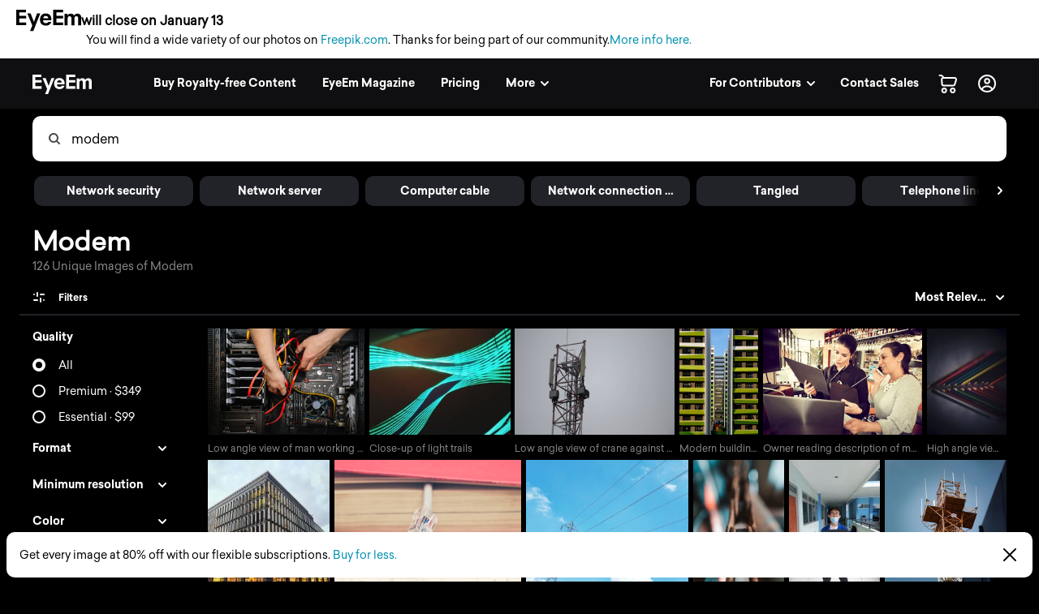

--- FILE ---
content_type: text/html; charset=utf-8
request_url: https://www.eyeem.com/search/pictures/modem
body_size: 81583
content:
<!doctype html>
    <html lang="en">
      <head>
        <title data-rh="true">Modem pictures | Curated Photography on EyeEm</title>
        <meta charset="utf-8">
        <meta http-equiv="Content-Type" content="text/html; charset=UTF-8">
        <meta http-equiv="X-UA-Compatible" content="IE=Edge"/>
        <meta name="viewport" content="width=device-width, initial-scale=1.0, maximum-scale=1.0, user-scalable=no" />
        <meta name="google" value="notranslate" />
        <link rel="icon" href="/favicon.ico" />
        <meta data-rh="true" name="twitter:title" content="EyeEm"/><meta data-rh="true" property="al:android:package" content="com.baseapp.eyeem"/><meta data-rh="true" property="al:android:app_name" content="EyeEm"/><meta data-rh="true" property="al:ios:app_store_id" content="445638931"/><meta data-rh="true" property="al:ios:app_name" content="EyeEm"/><meta data-rh="true" property="og:site_name" content="EyeEm"/><meta data-rh="true" property="og:url" content="https://www.eyeem.com/search/pictures/modem"/><meta data-rh="true" property="og:ttl" content="2419200"/><meta data-rh="true" property="fb:app_id" content="138146182878222"/><meta data-rh="true" property="twitter:site" content="@eyeem"/><meta data-rh="true" property="twitter:app:name:iphone" content="EyeEm"/><meta data-rh="true" property="twitter:app:id:iphone" content="445638931"/><meta data-rh="true" property="twitter:app:name:ipad" content="EyeEm"/><meta data-rh="true" property="twitter:app:id:ipad" content="445638931"/><meta data-rh="true" property="twitter:app:name:googleplay" content="EyeEm"/><meta data-rh="true" property="twitter:app:id:googleplay" content="com.baseapp.eyeem"/><meta data-rh="true" property="msapplication-TileColor" content="#111111"/><meta data-rh="true" property="msapplication-TileImage" content="/node-static/img/appBanner/android@2x.png"/><meta data-rh="true" name="google-site-verification" content="mNC3Covva-oRPz5lcPsuoGPDZEFqdNrHq4X5qPo3Jio"/><meta data-rh="true" property="og:title" content="Modem pictures | Curated Photography on EyeEm"/><meta data-rh="true" property="twitter:title" content="Modem pictures | Curated Photography on EyeEm"/><meta data-rh="true" name="description" content="Discover unique Modem Photography with EyeEm – Find curated visual collections with millions of royalty-free pictures from outstanding photographers."/><meta data-rh="true" property="og:description" content="Discover unique Modem Photography with EyeEm – Find curated visual collections with millions of royalty-free pictures from outstanding photographers."/><meta data-rh="true" name="robots" content="noindex, follow"/><meta data-rh="true" property="og:image" content="https://cdn.eyeem.com/thumb/dc4b494f2a729663dd62830a701de32e7b452a3e-1606942493476/640/480"/><link data-rh="true" rel="preload" href="/node-static/fonts/sailec/SailecBold.woff" as="font" type="font/woff" crossOrigin=""/><link data-rh="true" rel="preload" href="/node-static/fonts/sailec/SailecRegular.woff" as="font" type="font/woff" crossOrigin=""/><link data-rh="true" rel="next" href="https://www.eyeem.com/search/pictures/modem?page=2"/><link data-rh="true" rel="canonical" href="https://www.eyeem.com/search/pictures/modem"/>
        <link rel="stylesheet" type="text/css" href="/node-static/css/client.79f6b3de8115e0d2e6e6.css" />

  
          <link type="text/css" href="/node-static/css/adyen.css" rel="preload" as="style" />

          <link rel="stylesheet" type="text/css" href="/node-static/css/adyen.css" />

        
  
        <style data-styled="ejZfYb hKdntt bqIrWs dfOpYy fnEMXy kKlMvH boStok fhPkiN hATwyF iRRVBe ftavzl faJvFa dMohSR dojRug bpEfpd tzEGr eqzGkr" data-styled-version="4.4.1">
/* sc-component-id: styledText__StyledText-sc-1d7of2u-0 */
.tzEGr{display:block;-webkit-letter-spacing:0px;-moz-letter-spacing:0px;-ms-letter-spacing:0px;letter-spacing:0px;text-align:left;color:#ffffff;fill:#ffffff;text-transform:none;font-size:14px;line-height:22px;-webkit-text-decoration:none;text-decoration:none;margin:0;margin-bottom:11px;margin-top:0px;cursor:pointer;-webkit-transition:color 0.2s ease-out;transition:color 0.2s ease-out;font-weight:300;font-family:"Sailec Regular",sans-serif;} .tzEGr:focus,.tzEGr:hover{color:#cccccc;fill:#cccccc;} .tzEGr:active{color:#cccccc;fill:#cccccc;} .tzEGr:focus{outline:none;} .tzEGr:last-child{margin-bottom:0;} @media (min-width:40.0625em){.tzEGr{font-size:14px;line-height:22px;margin-bottom:11px;margin-top:0px;}} @media (min-width:48.0625em){.tzEGr{font-size:14px;line-height:22px;margin-bottom:11px;margin-top:0px;}} @media (min-width:64.0625em){.tzEGr{font-size:14px;line-height:22px;margin-bottom:11px;margin-top:0px;}}
/* sc-component-id: sc-global-915803901 */
@font-face{font-family:'Sailec Regular';src:url('/node-static/fonts/sailec/SailecRegular.eot?#iefix');src:url('/node-static/fonts/sailec/SailecRegular.eot?#iefix') format('eot'),url('/node-static/fonts/sailec/SailecRegular.woff') format('woff'),url('/node-static/fonts/sailec/SailecRegular.ttf') format('truetype'),url('/node-static/fonts/sailec/SailecRegular.svg#48d599a6-92b5-4d43-a4ac-8959f6971853') format('svg');} @font-face{font-family:'Sailec Bold';src:url('/node-static/fonts/sailec/SailecBold.eot?#iefix');src:url('/node-static/fonts/sailec/SailecBold.eot?#iefix') format('eot'),url('/node-static/fonts/sailec/SailecBold.woff') format('woff'),url('/node-static/fonts/sailec/SailecBold.ttf') format('truetype'),url('/node-static/fonts/sailec/SailecBold.svg#25e09910-ffc3-4fc4-b0d1-db9a95dface8') format('svg');} @font-face{font-family:'Sailec Light';src:url('/node-static/fonts/sailec/sailec-light.eot?#iefix');src:url('/node-static/fonts/sailec/sailec-light.eot?#iefix') format('eot'),url('/node-static/fonts/sailec/sailec-light.woff') format('woff'),url('/node-static/fonts/sailec/sailec-light.ttf') format('truetype'),url('/node-static/fonts/sailec/sailec-light.svg#48d599a6-92b5-4d43-a4ac-8959f6971853') format('svg');} html{line-height:1.15;-webkit-text-size-adjust:100%;} body{margin:0;} h1{font-size:2em;margin:0.67em 0;} hr{box-sizing:content-box;height:0;overflow:visible;} pre{font-family:monospace,monospace;font-size:1em;} a{background-color:transparent;} abbr[title]{border-bottom:none;-webkit-text-decoration:underline;text-decoration:underline;-webkit-text-decoration:underline dotted;text-decoration:underline dotted;} b,strong{font-weight:bolder;} code,kbd,samp{font-family:monospace,monospace;font-size:1em;} small{font-size:80%;} sub,sup{font-size:75%;line-height:0;position:relative;vertical-align:baseline;} sub{bottom:-0.25em;} sup{top:-0.5em;} img{border-style:none;} button,input,optgroup,select,textarea{font-family:inherit;font-size:100%;line-height:1.15;margin:0;} button,input{overflow:visible;} button,select{text-transform:none;} button,[type="button"],[type="reset"],[type="submit"]{-webkit-appearance:button;} button::-moz-focus-inner,[type="button"]::-moz-focus-inner,[type="reset"]::-moz-focus-inner,[type="submit"]::-moz-focus-inner{border-style:none;padding:0;} button:-moz-focusring,[type="button"]:-moz-focusring,[type="reset"]:-moz-focusring,[type="submit"]:-moz-focusring{outline:1px dotted ButtonText;} fieldset{padding:0.35em 0.75em 0.625em;} legend{box-sizing:border-box;color:inherit;display:table;max-width:100%;padding:0;white-space:normal;} progress{vertical-align:baseline;} textarea{overflow:auto;} [type="checkbox"],[type="radio"]{box-sizing:border-box;padding:0;} [type="number"]::-webkit-inner-spin-button,[type="number"]::-webkit-outer-spin-button{height:auto;} [type="search"]{-webkit-appearance:textfield;outline-offset:-2px;} [type="search"]::-webkit-search-decoration{-webkit-appearance:none;} ::-webkit-file-upload-button{-webkit-appearance:button;font:inherit;} details{display:block;} summary{display:list-item;} template{display:none;} [hidden]{display:none;} body{font-family:'Sailec Regular',sans-serif;} *,*:before,*:after{box-sizing:border-box;-webkit-text-decoration:none;text-decoration:none;} *:focus{outline:none;} *{-webkit-tap-highlight-color:transparent;} html{-ms-overflow-style:-ms-autohiding-scrollbar;} body{min-width:320px;-webkit-overflow-scrolling:touch;} html:not([data-wf-domain]) body,#stage nav{-webkit-font-smoothing:antialiased;-moz-osx-font-smoothing:grayscale;} img:-moz-loading{visibility:hidden;} input:-webkit-autofill{-webkit-box-shadow:none;} ul{margin:0;padding:0;list-style-type:none;} .transition_dropdown-enter{-webkit-animation:jKmAUp 0.5s;animation:jKmAUp 0.5s;-webkit-animation-fill-mode:both;animation-fill-mode:both;} .transition_dropdown-exit{opacity:1;-webkit-transition:opacity 0.1s ease,-webkit-transform 0.15s ease;-webkit-transition:opacity 0.1s ease,transform 0.15s ease;transition:opacity 0.1s ease,transform 0.15s ease;-webkit-transform:translateY(0);-ms-transform:translateY(0);transform:translateY(0);} .transition_dropdown-exit.transition_dropdown-exit-active{opacity:0;-webkit-transform:translateY(-44px);-ms-transform:translateY(-44px);transform:translateY(-44px);} .transition_slideUp-enter{opacity:0;-webkit-transform:translateY(100%);-ms-transform:translateY(100%);transform:translateY(100%);} .transition_slideUp-enter.transition_slideUp-enter-active{opacity:1;-webkit-transform:translateY(0%);-ms-transform:translateY(0%);transform:translateY(0%);-webkit-transition:-webkit-transform 200ms ease-in-out,opacity 200ms ease-in-out;-webkit-transition:transform 200ms ease-in-out,opacity 200ms ease-in-out;transition:transform 200ms ease-in-out,opacity 200ms ease-in-out;} .transition_slideUp-exit{opacity:1;-webkit-transform:translateY(0%);-ms-transform:translateY(0%);transform:translateY(0%);} .transition_slideUp-exit.transition_slideUp-exit-active{-webkit-transition:-webkit-transform 200ms ease-in-out,opacity 200ms ease-in-out;-webkit-transition:transform 200ms ease-in-out,opacity 200ms ease-in-out;transition:transform 200ms ease-in-out,opacity 200ms ease-in-out;-webkit-transform:translateY(100%);-ms-transform:translateY(100%);transform:translateY(100%);opacity:0;} #nav-stage{height:0;} #nav-stage nav{position:fixed;top:0;right:0;} @media (min-width:853px){body.closure-banner-shown #nav-stage{height:calc(65px + 56px);}body.closure-banner-shown #nav-stage nav{top:65px;}body.closure-banner-shown .closure-banner{position:fixed;z-index:1001;margin-bottom:0;}} @media (max-width:852px){body.closure-banner-shown #nav-stage{height:auto;}body.closure-banner-shown #nav-stage nav{position:relative;top:0;}body.closure-banner-shown .closure-banner{position:relative;z-index:12;}}
/* sc-component-id: sc-bdVaJa */
.ftavzl:before{position:absolute;top:0;right:0;bottom:0;left:0;z-index:2;content:'';opacity:1;}
/* sc-component-id: sc-cSHVUG */
.ejZfYb{-webkit-flex:1 1 auto;-ms-flex:1 1 auto;flex:1 1 auto;width:calc( 100% - 64px );}
/* sc-component-id: sc-hMqMXs */
.fnEMXy{-webkit-transition:fill 0.2s ease-in-out;transition:fill 0.2s ease-in-out;fill:rgba(0,0,0,.7);width:14px;height:14px;}
/* sc-component-id: sc-eHgmQL */
.dfOpYy{pointer-events:auto;fill:#ffffff;}
/* sc-component-id: sc-jWBwVP */
.dMohSR{max-width:1200px;}
/* sc-component-id: sc-brqgnP */
.faJvFa{background-color:#000000;width:100%;}
/* sc-component-id: sc-jAaTju */
.eqzGkr{width:30px;height:30px;display:-webkit-box;display:-webkit-flex;display:-ms-flexbox;display:flex;-webkit-box-pack:center;-webkit-justify-content:center;-ms-flex-pack:center;justify-content:center;-webkit-align-items:center;-webkit-box-align:center;-ms-flex-align:center;align-items:center;margin-right:12px;}
/* sc-component-id: sc-jDwBTQ */
.dojRug{margin:0;text-overflow:ellipsis;overflow:hidden;white-space:nowrap;padding:0 12px 12px 0;} @media (min-width:1025px){.dojRug{padding:12px;}}.bpEfpd{margin-right:16px;font-size:12px;margin-bottom:0;margin:0;text-overflow:ellipsis;overflow:hidden;white-space:nowrap;padding:0 12px 12px 0;} @media (min-width:1025px){.bpEfpd{padding:12px;}}
/* sc-component-id: sc-fBuWsC */
.bqIrWs{display:-webkit-box;display:-webkit-flex;display:-ms-flexbox;display:flex;margin-top:2px;}
/* sc-component-id: sc-dVhcbM */
.hKdntt{position:relative;display:-webkit-box;display:-webkit-flex;display:-ms-flexbox;display:flex;-webkit-box-pack:justify;-webkit-justify-content:space-between;-ms-flex-pack:justify;justify-content:space-between;top:0;z-index:11;margin-bottom:0;height:64px;background-color:#111111;display:-webkit-box;display:-webkit-flex;display:-ms-flexbox;display:flex;height:64px;-webkit-box-pack:justify;-webkit-justify-content:space-between;-ms-flex-pack:justify;justify-content:space-between;left:0;margin-bottom:0;position:relative;top:0;-webkit-transition:background-color 0.2s ease-in,left 0.2s ease-in;transition:background-color 0.2s ease-in,left 0.2s ease-in;z-index:11;} @media (min-width:641px){.hKdntt{left:0;position:relative;top:0;right:0;}}
/* sc-component-id: sc-bbmXgH */
.iRRVBe > div{overflow:hidden !important;}
/* sc-component-id: sc-gGBfsJ */
.hATwyF{position:relative;}
/* sc-component-id: sc-jnlKLf */
.boStok{top:0;} .boStok.search_sidebar-sticky{position:fixed;top:64px;left:0px;bottom:0;overflow:scroll;}
/* sc-component-id: sc-fYxtnH */
.kKlMvH{position:relative;float:left;}</style><style data-styled="jKmAUp" data-styled-version="4.4.1">
/* sc-component-id: sc-keyframes-jKmAUp */
@-webkit-keyframes jKmAUp{0%{opacity:0;-webkit-transform:translateY(-45px);-ms-transform:translateY(-45px);transform:translateY(-45px);}25%{opacity:1;-webkit-transform:translateY(3px);-ms-transform:translateY(3px);transform:translateY(3px);}80%{-webkit-transform:translateY(0);-ms-transform:translateY(0);transform:translateY(0);}} @keyframes jKmAUp{0%{opacity:0;-webkit-transform:translateY(-45px);-ms-transform:translateY(-45px);transform:translateY(-45px);}25%{opacity:1;-webkit-transform:translateY(3px);-ms-transform:translateY(3px);transform:translateY(3px);}80%{-webkit-transform:translateY(0);-ms-transform:translateY(0);transform:translateY(0);}}</style>
        
        <script type="text/javascript">
          window.dataLayer = [{"pageInstanceID":"desktop.search-photo.production","page":{"pageStatus":"loggedOut","pageName":"search-photo","destinationURL":"/search/pictures/modem","referringURL":"https://www.eyeem.com","sysEnv":"desktop","version":"1.0","language":"en","geoRegion":"US","category":{"primaryCategory":"community","subCategory1":"search-photo"},"searchTermApi":"","pageOption":"pageIndex=1","contentOwner":"unknown"},"user":{"profile":{"profileInfo":{"profileId":"","userName":"","marketContributor":"unknown"}},"experiments":{}}}];
        </script>
      </head>

       <body class="search search-pictures pictures-modem">
        <noscript><iframe src="//www.googletagmanager.com/ns.html?id=GTM-KD7F4V" height="0" width="0" style="display:none;visibility:hidden"></iframe></noscript>
    <script>(function(w,d,s,l,i){w[l]=w[l]||[];w[l].push({'gtm.start':
    new Date().getTime(),event:'gtm.js'});var f=d.getElementsByTagName(s)[0],
    j=d.createElement(s),dl=l!='dataLayer'?'&l='+l:'';j.async=true;j.src=
    '//www.googletagmanager.com/gtm.js?id='+i+dl;f.parentNode.insertBefore(j,f);
    })(window,document,'script','dataLayer','GTM-KD7F4V');</script><noscript><iframe src="//www.googletagmanager.com/ns.html?id=GTM-K8F7SRP9" height="0" width="0" style="display:none;visibility:hidden"></iframe></noscript>
    <script>(function(w,d,s,l,i){w[l]=w[l]||[];w[l].push({'gtm.start':
    new Date().getTime(),event:'gtm.js'});var f=d.getElementsByTagName(s)[0],
    j=d.createElement(s),dl=l!='dataLayer'?'&l='+l:'';j.async=true;j.src=
    '//www.googletagmanager.com/gtm.js?id='+i+dl;f.parentNode.insertBefore(j,f);
    })(window,document,'script','dataLayer','GTM-K8F7SRP9');</script>
        <div id="stage">
<style data-styled="ejZfYb hKdntt bqIrWs dfOpYy fnEMXy kKlMvH boStok fhPkiN hATwyF iRRVBe ftavzl faJvFa dMohSR dojRug bpEfpd tzEGr eqzGkr" data-styled-version="4.4.1" data-styled-streamed="true">
/* sc-component-id: styledText__StyledText-sc-1d7of2u-0 */
.tzEGr{display:block;-webkit-letter-spacing:0px;-moz-letter-spacing:0px;-ms-letter-spacing:0px;letter-spacing:0px;text-align:left;color:#ffffff;fill:#ffffff;text-transform:none;font-size:14px;line-height:22px;-webkit-text-decoration:none;text-decoration:none;margin:0;margin-bottom:11px;margin-top:0px;cursor:pointer;-webkit-transition:color 0.2s ease-out;transition:color 0.2s ease-out;font-weight:300;font-family:"Sailec Regular",sans-serif;} .tzEGr:focus,.tzEGr:hover{color:#cccccc;fill:#cccccc;} .tzEGr:active{color:#cccccc;fill:#cccccc;} .tzEGr:focus{outline:none;} .tzEGr:last-child{margin-bottom:0;} @media (min-width:40.0625em){.tzEGr{font-size:14px;line-height:22px;margin-bottom:11px;margin-top:0px;}} @media (min-width:48.0625em){.tzEGr{font-size:14px;line-height:22px;margin-bottom:11px;margin-top:0px;}} @media (min-width:64.0625em){.tzEGr{font-size:14px;line-height:22px;margin-bottom:11px;margin-top:0px;}}
/* sc-component-id: sc-global-915803901 */
@font-face{font-family:'Sailec Regular';src:url('/node-static/fonts/sailec/SailecRegular.eot?#iefix');src:url('/node-static/fonts/sailec/SailecRegular.eot?#iefix') format('eot'),url('/node-static/fonts/sailec/SailecRegular.woff') format('woff'),url('/node-static/fonts/sailec/SailecRegular.ttf') format('truetype'),url('/node-static/fonts/sailec/SailecRegular.svg#48d599a6-92b5-4d43-a4ac-8959f6971853') format('svg');} @font-face{font-family:'Sailec Bold';src:url('/node-static/fonts/sailec/SailecBold.eot?#iefix');src:url('/node-static/fonts/sailec/SailecBold.eot?#iefix') format('eot'),url('/node-static/fonts/sailec/SailecBold.woff') format('woff'),url('/node-static/fonts/sailec/SailecBold.ttf') format('truetype'),url('/node-static/fonts/sailec/SailecBold.svg#25e09910-ffc3-4fc4-b0d1-db9a95dface8') format('svg');} @font-face{font-family:'Sailec Light';src:url('/node-static/fonts/sailec/sailec-light.eot?#iefix');src:url('/node-static/fonts/sailec/sailec-light.eot?#iefix') format('eot'),url('/node-static/fonts/sailec/sailec-light.woff') format('woff'),url('/node-static/fonts/sailec/sailec-light.ttf') format('truetype'),url('/node-static/fonts/sailec/sailec-light.svg#48d599a6-92b5-4d43-a4ac-8959f6971853') format('svg');} html{line-height:1.15;-webkit-text-size-adjust:100%;} body{margin:0;} h1{font-size:2em;margin:0.67em 0;} hr{box-sizing:content-box;height:0;overflow:visible;} pre{font-family:monospace,monospace;font-size:1em;} a{background-color:transparent;} abbr[title]{border-bottom:none;-webkit-text-decoration:underline;text-decoration:underline;-webkit-text-decoration:underline dotted;text-decoration:underline dotted;} b,strong{font-weight:bolder;} code,kbd,samp{font-family:monospace,monospace;font-size:1em;} small{font-size:80%;} sub,sup{font-size:75%;line-height:0;position:relative;vertical-align:baseline;} sub{bottom:-0.25em;} sup{top:-0.5em;} img{border-style:none;} button,input,optgroup,select,textarea{font-family:inherit;font-size:100%;line-height:1.15;margin:0;} button,input{overflow:visible;} button,select{text-transform:none;} button,[type="button"],[type="reset"],[type="submit"]{-webkit-appearance:button;} button::-moz-focus-inner,[type="button"]::-moz-focus-inner,[type="reset"]::-moz-focus-inner,[type="submit"]::-moz-focus-inner{border-style:none;padding:0;} button:-moz-focusring,[type="button"]:-moz-focusring,[type="reset"]:-moz-focusring,[type="submit"]:-moz-focusring{outline:1px dotted ButtonText;} fieldset{padding:0.35em 0.75em 0.625em;} legend{box-sizing:border-box;color:inherit;display:table;max-width:100%;padding:0;white-space:normal;} progress{vertical-align:baseline;} textarea{overflow:auto;} [type="checkbox"],[type="radio"]{box-sizing:border-box;padding:0;} [type="number"]::-webkit-inner-spin-button,[type="number"]::-webkit-outer-spin-button{height:auto;} [type="search"]{-webkit-appearance:textfield;outline-offset:-2px;} [type="search"]::-webkit-search-decoration{-webkit-appearance:none;} ::-webkit-file-upload-button{-webkit-appearance:button;font:inherit;} details{display:block;} summary{display:list-item;} template{display:none;} [hidden]{display:none;} body{font-family:'Sailec Regular',sans-serif;} *,*:before,*:after{box-sizing:border-box;-webkit-text-decoration:none;text-decoration:none;} *:focus{outline:none;} *{-webkit-tap-highlight-color:transparent;} html{-ms-overflow-style:-ms-autohiding-scrollbar;} body{min-width:320px;-webkit-overflow-scrolling:touch;} html:not([data-wf-domain]) body,#stage nav{-webkit-font-smoothing:antialiased;-moz-osx-font-smoothing:grayscale;} img:-moz-loading{visibility:hidden;} input:-webkit-autofill{-webkit-box-shadow:none;} ul{margin:0;padding:0;list-style-type:none;} .transition_dropdown-enter{-webkit-animation:jKmAUp 0.5s;animation:jKmAUp 0.5s;-webkit-animation-fill-mode:both;animation-fill-mode:both;} .transition_dropdown-exit{opacity:1;-webkit-transition:opacity 0.1s ease,-webkit-transform 0.15s ease;-webkit-transition:opacity 0.1s ease,transform 0.15s ease;transition:opacity 0.1s ease,transform 0.15s ease;-webkit-transform:translateY(0);-ms-transform:translateY(0);transform:translateY(0);} .transition_dropdown-exit.transition_dropdown-exit-active{opacity:0;-webkit-transform:translateY(-44px);-ms-transform:translateY(-44px);transform:translateY(-44px);} .transition_slideUp-enter{opacity:0;-webkit-transform:translateY(100%);-ms-transform:translateY(100%);transform:translateY(100%);} .transition_slideUp-enter.transition_slideUp-enter-active{opacity:1;-webkit-transform:translateY(0%);-ms-transform:translateY(0%);transform:translateY(0%);-webkit-transition:-webkit-transform 200ms ease-in-out,opacity 200ms ease-in-out;-webkit-transition:transform 200ms ease-in-out,opacity 200ms ease-in-out;transition:transform 200ms ease-in-out,opacity 200ms ease-in-out;} .transition_slideUp-exit{opacity:1;-webkit-transform:translateY(0%);-ms-transform:translateY(0%);transform:translateY(0%);} .transition_slideUp-exit.transition_slideUp-exit-active{-webkit-transition:-webkit-transform 200ms ease-in-out,opacity 200ms ease-in-out;-webkit-transition:transform 200ms ease-in-out,opacity 200ms ease-in-out;transition:transform 200ms ease-in-out,opacity 200ms ease-in-out;-webkit-transform:translateY(100%);-ms-transform:translateY(100%);transform:translateY(100%);opacity:0;} #nav-stage{height:0;} #nav-stage nav{position:fixed;top:0;right:0;} @media (min-width:853px){body.closure-banner-shown #nav-stage{height:calc(65px + 56px);}body.closure-banner-shown #nav-stage nav{top:65px;}body.closure-banner-shown .closure-banner{position:fixed;z-index:1001;margin-bottom:0;}} @media (max-width:852px){body.closure-banner-shown #nav-stage{height:auto;}body.closure-banner-shown #nav-stage nav{position:relative;top:0;}body.closure-banner-shown .closure-banner{position:relative;z-index:12;}}
/* sc-component-id: sc-bdVaJa */
.ftavzl:before{position:absolute;top:0;right:0;bottom:0;left:0;z-index:2;content:'';opacity:1;}
/* sc-component-id: sc-cSHVUG */
.ejZfYb{-webkit-flex:1 1 auto;-ms-flex:1 1 auto;flex:1 1 auto;width:calc( 100% - 64px );}
/* sc-component-id: sc-hMqMXs */
.fnEMXy{-webkit-transition:fill 0.2s ease-in-out;transition:fill 0.2s ease-in-out;fill:rgba(0,0,0,.7);width:14px;height:14px;}
/* sc-component-id: sc-eHgmQL */
.dfOpYy{pointer-events:auto;fill:#ffffff;}
/* sc-component-id: sc-jWBwVP */
.dMohSR{max-width:1200px;}
/* sc-component-id: sc-brqgnP */
.faJvFa{background-color:#000000;width:100%;}
/* sc-component-id: sc-jAaTju */
.eqzGkr{width:30px;height:30px;display:-webkit-box;display:-webkit-flex;display:-ms-flexbox;display:flex;-webkit-box-pack:center;-webkit-justify-content:center;-ms-flex-pack:center;justify-content:center;-webkit-align-items:center;-webkit-box-align:center;-ms-flex-align:center;align-items:center;margin-right:12px;}
/* sc-component-id: sc-jDwBTQ */
.dojRug{margin:0;text-overflow:ellipsis;overflow:hidden;white-space:nowrap;padding:0 12px 12px 0;} @media (min-width:1025px){.dojRug{padding:12px;}}.bpEfpd{margin-right:16px;font-size:12px;margin-bottom:0;margin:0;text-overflow:ellipsis;overflow:hidden;white-space:nowrap;padding:0 12px 12px 0;} @media (min-width:1025px){.bpEfpd{padding:12px;}}
/* sc-component-id: sc-fBuWsC */
.bqIrWs{display:-webkit-box;display:-webkit-flex;display:-ms-flexbox;display:flex;margin-top:2px;}
/* sc-component-id: sc-dVhcbM */
.hKdntt{position:relative;display:-webkit-box;display:-webkit-flex;display:-ms-flexbox;display:flex;-webkit-box-pack:justify;-webkit-justify-content:space-between;-ms-flex-pack:justify;justify-content:space-between;top:0;z-index:11;margin-bottom:0;height:64px;background-color:#111111;display:-webkit-box;display:-webkit-flex;display:-ms-flexbox;display:flex;height:64px;-webkit-box-pack:justify;-webkit-justify-content:space-between;-ms-flex-pack:justify;justify-content:space-between;left:0;margin-bottom:0;position:relative;top:0;-webkit-transition:background-color 0.2s ease-in,left 0.2s ease-in;transition:background-color 0.2s ease-in,left 0.2s ease-in;z-index:11;} @media (min-width:641px){.hKdntt{left:0;position:relative;top:0;right:0;}}
/* sc-component-id: sc-bbmXgH */
.iRRVBe > div{overflow:hidden !important;}
/* sc-component-id: sc-gGBfsJ */
.hATwyF{position:relative;}
/* sc-component-id: sc-jnlKLf */
.boStok{top:0;} .boStok.search_sidebar-sticky{position:fixed;top:64px;left:0px;bottom:0;overflow:scroll;}
/* sc-component-id: sc-fYxtnH */
.kKlMvH{position:relative;float:left;}</style><style data-styled="jKmAUp" data-styled-version="4.4.1" data-styled-streamed="true">
/* sc-component-id: sc-keyframes-jKmAUp */
@-webkit-keyframes jKmAUp{0%{opacity:0;-webkit-transform:translateY(-45px);-ms-transform:translateY(-45px);transform:translateY(-45px);}25%{opacity:1;-webkit-transform:translateY(3px);-ms-transform:translateY(3px);transform:translateY(3px);}80%{-webkit-transform:translateY(0);-ms-transform:translateY(0);transform:translateY(0);}} @keyframes jKmAUp{0%{opacity:0;-webkit-transform:translateY(-45px);-ms-transform:translateY(-45px);transform:translateY(-45px);}25%{opacity:1;-webkit-transform:translateY(3px);-ms-transform:translateY(3px);transform:translateY(3px);}80%{-webkit-transform:translateY(0);-ms-transform:translateY(0);transform:translateY(0);}}</style><div class="reactRoot"><div><style data-emotion="css 13udsys">.css-13udsys{height:100%;}</style><style data-emotion="css oltb8n">.css-oltb8n{-webkit-box-pack:stretch;-ms-flex-pack:stretch;-webkit-justify-content:stretch;justify-content:stretch;-webkit-flex-direction:row;-ms-flex-direction:row;flex-direction:row;height:100%;}</style><style data-emotion="css 1gl51ee">.css-1gl51ee{box-sizing:border-box;margin:0;min-width:0;display:-webkit-box;display:-webkit-flex;display:-ms-flexbox;display:flex;-webkit-box-pack:stretch;-ms-flex-pack:stretch;-webkit-justify-content:stretch;justify-content:stretch;-webkit-flex-direction:row;-ms-flex-direction:row;flex-direction:row;height:100%;}</style><div class="e121ggd60 css-1gl51ee"><div class="sc-cSHVUG ejZfYb css-13wylk3 eqclr3s0"><style data-emotion="css 1g9tb01">.css-1g9tb01{background:#ffffff;background-color:#ffffff;padding:12px 20px;position:-webkit-sticky;position:sticky;top:0;left:0;right:0;width:100%;z-index:12;box-sizing:border-box;margin:0;margin-bottom:-1px;display:block;}</style><div class="closure-banner css-1g9tb01 etd6ph13"><style data-emotion="css 14iuswm">.css-14iuswm{display:-webkit-box;display:-webkit-flex;display:-ms-flexbox;display:flex;-webkit-flex-direction:column;-ms-flex-direction:column;flex-direction:column;gap:2px;font-size:14px;line-height:1.5;color:#000;max-width:1400px;}</style><div class="css-14iuswm etd6ph12"><style data-emotion="css 1pi78hi">.css-1pi78hi{display:-webkit-box;display:-webkit-flex;display:-ms-flexbox;display:flex;-webkit-align-items:center;-webkit-box-align:center;-ms-flex-align:center;align-items:center;gap:6px;}</style><div class="css-1pi78hi etd6ph11"><svg width="80" height="27" viewBox="0 0 80 27" fill="none" xmlns="http://www.w3.org/2000/svg" style="width:80px;height:27px;flex-shrink:0"><path d="M25.646 4.6137L21.7995 15.0685L17.7819 4.6137H13.657L19.7885 19.3973L17.0236 26.3014H21.0499L23.8499 19.0553L29.589 4.61151H25.646V4.6137ZM3.8663 3.36438H12.0964V0H0V19.0718H12.2225V15.7074H3.8663V10.7211H12.2225V7.47836H3.8663V3.36438ZM42.0986 7.33918C41.4521 6.38575 40.6367 5.68438 39.6471 5.24274C38.6575 4.8 37.5452 4.57863 36.3112 4.57863C34.2323 4.57863 32.5414 5.23397 31.2373 6.54356C29.9353 7.85534 29.2833 9.73918 29.2833 12.1951C29.2833 14.8142 30.0066 16.7079 31.4499 17.8718C32.8932 19.0334 34.5578 19.6142 36.4471 19.6142C38.7332 19.6142 40.5129 18.9129 41.7841 17.5342C42.5994 16.6663 43.0586 15.8301 43.1584 14.9589H39.3721C39.2078 15.3483 38.9449 15.6883 38.6093 15.9452C38.0789 16.3803 37.3929 16.6027 36.549 16.6027C35.7512 16.6027 35.0696 16.4307 34.5041 16.0745C33.5726 15.5025 33.0773 14.4592 33.0203 13.0882H43.3523C43.3699 11.8422 43.3304 10.9249 43.2296 10.2718C43.0564 9.16164 42.6795 8.18301 42.1008 7.33918H42.0986ZM33.1101 10.594C33.2449 9.72274 33.5748 8.96329 34.0986 8.42411C34.6225 7.88274 35.3589 7.62411 36.3123 7.62411C37.189 7.62411 37.92 7.86192 38.5118 8.37151C39.1036 8.88 39.4323 9.59671 39.5014 10.594H33.1101ZM79.8685 8.25973C79.7304 7.53863 79.4608 6.93151 79.0619 6.43726C78.5688 5.83014 78.0164 5.40493 77.4093 5.16164C76.8222 4.92375 76.1951 4.80025 75.5616 4.79781C74.6247 4.79781 73.7753 4.99288 73.0115 5.38301C72.2915 5.77315 71.6877 6.38466 71.2033 7.21753C70.9466 6.55477 70.5253 5.96831 69.9792 5.51342C69.3107 5.03781 68.434 4.7989 67.349 4.7989C66.2049 4.7989 65.2625 5.07616 64.5436 5.63178C64.1337 5.94411 63.7293 6.46904 63.2307 7.20548V5.11233H59.6142V19.3205H63.3556V10.7551C63.3556 9.98356 63.4805 9.40274 63.6811 9.0126C64.0427 8.32767 64.766 7.98466 65.8258 7.98466C66.7375 7.98466 67.3732 8.32767 67.6855 9.0126C67.8586 9.39397 67.9704 10.0055 67.9704 10.846V19.3205H71.7107V10.846C71.7107 10.2137 71.7896 9.67123 71.989 9.22082C72.3814 8.37041 73.0784 7.9463 74.1019 7.9463C74.9863 7.9463 75.6033 8.27507 75.9321 8.93589C76.1074 9.28219 76.2016 9.72493 76.2016 10.2619V19.3216H79.9737L80 10.3671C80 9.44877 79.9562 8.73425 79.8685 8.25863V8.25973ZM49.3874 3.36438H57.7436V0H45.5233V19.0718H57.8707V15.7074H49.3885V10.7211H57.8707V7.47836H49.3885L49.3874 3.36438Z" fill="black"></path></svg><span style="font-weight:700;font-size:16px">will close on January 13</span></div><style data-emotion="css 105bis4">.css-105bis4{display:-webkit-box;display:-webkit-flex;display:-ms-flexbox;display:flex;-webkit-align-items:center;-webkit-box-align:center;-ms-flex-align:center;align-items:center;gap:4px;-webkit-box-flex-wrap:wrap;-webkit-flex-wrap:wrap;-ms-flex-wrap:wrap;flex-wrap:wrap;margin-left:86px;}</style><div class="css-105bis4 etd6ph10"><span>You will find a wide variety of our photos on <a href="https://www.freepik.com" style="color:#0091b0;text-decoration:none">Freepik.com</a>. Thanks for being part of our community.</span> <a href="https://support.freepik.com/s/article/EyeEm-closure?language=en_US" target="_blank" style="color:#0091b0;text-decoration:none">More info here.</a></div></div></div><style data-emotion="css-global k7zd1o"></style><style data-emotion="css dw3vlk">.css-dw3vlk{background-color:#0F0F11!important;padding-left:20px;padding-right:20px;width:100%;}.css-dw3vlk:after{position:absolute;content:'';height:1px;width:100%;-webkit-transition:background-color 0.2s ease;transition:background-color 0.2s ease;background-color:black;bottom:0;left:0;}@media (min-width: 641px){.css-dw3vlk{padding-left:32px;padding-right:32px;}}@media (min-width: 1025px){.css-dw3vlk{padding-left:40px;padding-right:40px;}}</style><nav class="sc-dVhcbM hKdntt css-dw3vlk eldzdcy2"><style data-emotion="css 1iff5yk">.css-1iff5yk{-webkit-align-items:center;-webkit-box-align:center;-ms-flex-align:center;align-items:center;-webkit-box-pack:justify;-webkit-justify-content:space-between;justify-content:space-between;width:100%;}</style><style data-emotion="css 1q0t0ec">.css-1q0t0ec{box-sizing:border-box;margin:0;min-width:0;display:-webkit-box;display:-webkit-flex;display:-ms-flexbox;display:flex;-webkit-align-items:center;-webkit-box-align:center;-ms-flex-align:center;align-items:center;-webkit-box-pack:justify;-webkit-justify-content:space-between;justify-content:space-between;width:100%;}</style><div class="css-1q0t0ec"><style data-emotion="css s5xdrg">.css-s5xdrg{display:-webkit-box;display:-webkit-flex;display:-ms-flexbox;display:flex;-webkit-align-items:center;-webkit-box-align:center;-ms-flex-align:center;align-items:center;}</style><ul class="css-s5xdrg eldzdcy0"><li><style data-emotion="css 1fseii7">.css-1fseii7{margin-right:4px;}@media screen and (min-width: 641px){.css-1fseii7{margin-right:4px;}}@media screen and (min-width: 769px){.css-1fseii7{margin-right:4px;}}@media screen and (min-width: 1025px){.css-1fseii7{margin-right:64px;}}</style><div class="css-1fseii7 eqclr3s0"><a href="/" class="sc-fBuWsC bqIrWs"><svg class="sc-eHgmQL dfOpYy" width="73" height="24" viewBox="0 0 73 24" data-test-id="TEST_EYEEMLOGO"><path d="M23.402 4.21l-3.51 9.54-3.666-9.54h-3.764l5.595 13.49-2.523 6.3h3.674l2.555-6.612L27 4.208h-3.598zM3.528 3.07h7.51V0H0v17.403h11.153v-3.07H3.528v-4.55h7.625V6.824H3.528V3.07zm34.887 3.627c-.59-.87-1.334-1.51-2.237-1.913-.903-.404-1.918-.606-3.044-.606-1.897 0-3.44.598-4.63 1.793-1.188 1.197-1.783 2.916-1.783 5.157 0 2.39.66 4.118 1.977 5.18 1.317 1.06 2.836 1.59 4.56 1.59 2.086 0 3.71-.64 4.87-1.898.744-.792 1.163-1.555 1.254-2.35h-3.455c-.202.454-.433.687-.696.9-.484.397-1.11.6-1.88.6-.728 0-1.35-.157-1.866-.482-.85-.522-1.302-1.474-1.354-2.725h9.428c.016-1.137-.02-1.974-.112-2.57-.158-1.013-.502-1.906-1.03-2.676 0 0 .528.77 0 0zm-8.202 2.97c.123-.795.424-1.488.902-1.98.478-.494 1.15-.73 2.02-.73.8 0 1.467.217 2.007.682.54.464.84 1.118.903 2.028h-5.832zm42.667-2.13c-.126-.658-.372-1.212-.736-1.663-.45-.554-.954-.942-1.508-1.164-.554-.22-1.116-.332-1.686-.332-.855 0-1.63.178-2.327.534-.657.356-1.208.914-1.65 1.674-.255-.633-.627-1.152-1.117-1.555-.61-.434-1.41-.652-2.4-.652-1.044 0-1.904.253-2.56.76-.374.285-.743.764-1.198 1.436v-1.91h-3.3V17.63h3.414V9.814c0-.704.114-1.234.297-1.59.33-.625.99-.938 1.957-.938.832 0 1.412.313 1.697.938.158.348.26.906.26 1.673v7.733h3.413V9.897c0-.577.072-1.072.254-1.483.358-.776.994-1.163 1.928-1.163.807 0 1.37.3 1.67.903.16.316.246.72.246 1.21v8.267h3.442L73 9.46c0-.838-.04-1.49-.12-1.924 0 0 .08.435 0 0zM45.066 3.07h7.625V0H41.54v17.403h11.267v-3.07h-7.74v-4.55h7.74V6.824h-7.74V3.07z"></path></svg></a></div></li><style data-emotion="css 1fwa19o">.css-1fwa19o{display:none;}@media (min-width: 1025px){.css-1fwa19o{display:block;}}</style><li class="css-1fwa19o edrdl312"><style data-emotion="css 15o2jz1">.css-15o2jz1{margin-right:8px;}</style><div class="css-15o2jz1 eqclr3s0"><style data-emotion="css 5yde8d">.css-5yde8d{display:block;-webkit-flex:auto;-ms-flex:auto;flex:auto;padding:8px 12px;border-radius:10px;line-height:1!important;-webkit-transition:background-color 0.2s ease-in-out;transition:background-color 0.2s ease-in-out;}.css-5yde8d:hover{background-color:rgba(61, 61, 73, 0.72);opacity:1;}</style><a href="/" class="css-5yde8d eldzdcy3"><style data-emotion="css 80n75k">.css-80n75k{line-height:24px;white-space:nowrap;}</style><style data-emotion="css 10uy2bl">.css-10uy2bl{font-family:"Sailec Bold",sans-serif;color:#FFF;margin:0;font-size:14px;line-height:1.5;line-height:24px;white-space:nowrap;}</style><style data-emotion="css 1nhr3xp">.css-1nhr3xp{font-family:"Sailec Bold",sans-serif;color:#FFF;margin:0;font-size:14px;line-height:1.5;line-height:24px;white-space:nowrap;}</style><span class="eldzdcy4 css-1nhr3xp eulhdfc0">Buy Royalty-free Content</span></a></div></li><li class="css-1fwa19o edrdl312"><div class="css-15o2jz1 eqclr3s0"><a href="/magazine" class="css-5yde8d eldzdcy3"><style data-emotion="css bjn8wh">.css-bjn8wh{position:relative;}</style><style data-emotion="css 8zzm0r">.css-8zzm0r{position:relative;}</style><style data-emotion="css j27r24">.css-j27r24{position:relative;}</style><div class="edrdl313 css-j27r24 eqclr3s0"><span class="eldzdcy4 css-1nhr3xp eulhdfc0">EyeEm Magazine</span></div></a></div></li><li class="css-1fwa19o edrdl312"><div class="css-15o2jz1 eqclr3s0"><a href="/market/pricing" class="css-5yde8d eldzdcy3"><span class="eldzdcy4 css-1nhr3xp eulhdfc0">Pricing</span></a></div></li><li class="css-1fwa19o edrdl312"><div class="css-13wylk3 eqclr3s0"><style data-emotion="css-global 1b3gq4c">:root{--reach-menu-button:1;}[data-reach-menu]{display:block;position:absolute;}[data-reach-menu-list],[data-reach-menu-items]{display:block;white-space:nowrap;outline:none;}[data-reach-menu-item]{border-radius:10px;display:block;white-space:normal;cursor:pointer;display:block;color:inherit;font:inherit;-webkit-text-decoration:initial;text-decoration:initial;}[data-selected]{box-shadow:0 0 0 2px #00839E;}[data-reach-menu-item]:hover{box-shadow:none;}[data-reach-menu-popover]{min-width:240px;}[data-reach-menu-popover][hidden]{display:none;}</style><style data-emotion="css 1kadn9s">.css-1kadn9s{padding-top:0;padding-bottom:0;padding-left:0;padding-right:0;}</style><style data-emotion="css ihfzu0">.css-ihfzu0{width:100%;padding-top:0;padding-bottom:0;padding-left:0;padding-right:0;}.css-ihfzu0:focus{outline:'none',box-shadow:0 0 0 2px #00839E;}.css-ihfzu0:focus:active,.css-ihfzu0:focus:hover{outline:none;}.css-ihfzu0:active{-webkit-transform:none;-moz-transform:none;-ms-transform:none;transform:none;}</style><style data-emotion="css 1ie70ss">.css-1ie70ss{border:none;border-radius:10px;font-family:"Sailec Bold",sans-serif;font-size:14px;line-height:24px;padding:8px 12px;outline:none;cursor:pointer;-webkit-transition:all 150ms ease-in,-webkit-transform 80ms ease-in;transition:all 150ms ease-in,transform 80ms ease-in;color:#FFF;background-color:rgba(61, 61, 73, 0);width:100%;padding-top:0;padding-bottom:0;padding-left:0;padding-right:0;}.css-1ie70ss::-moz-focus-inner{border:0;}.css-1ie70ss:active{-webkit-transform:scale(.96);-moz-transform:scale(.96);-ms-transform:scale(.96);transform:scale(.96);box-shadow:none;}.css-1ie70ss:disabled{opacity:0.5;cursor:auto;pointer-events:none;}.css-1ie70ss:focus{outline:none;box-shadow:0 0 0 2px #00839E;}.css-1ie70ss:focus{outline:'none',box-shadow:0 0 0 2px #00839E;}.css-1ie70ss:focus:active,.css-1ie70ss:focus:hover{outline:none;}.css-1ie70ss:active{-webkit-transform:none;-moz-transform:none;-ms-transform:none;transform:none;}</style><button class="e1q29okj2 css-1ie70ss" type="button" aria-controls="menu" aria-haspopup="true" data-reach-menu-button=""><style data-emotion="css imn7e0">.css-imn7e0{font-weight:400;padding:8px 12px;border-radius:10px;-webkit-transition:background-color 0.2s ease-in-out;transition:background-color 0.2s ease-in-out;}.css-imn7e0:hover{background-color:rgba(61, 61, 73, 0.72);}</style><style data-emotion="css 8703x3">.css-8703x3{-webkit-align-items:center;-webkit-box-align:center;-ms-flex-align:center;align-items:center;-webkit-box-pack:justify;-webkit-justify-content:space-between;justify-content:space-between;font-weight:400;padding:8px 12px;border-radius:10px;-webkit-transition:background-color 0.2s ease-in-out;transition:background-color 0.2s ease-in-out;}.css-8703x3:hover{background-color:rgba(61, 61, 73, 0.72);}</style><style data-emotion="css 80sfwr">.css-80sfwr{box-sizing:border-box;margin:0;min-width:0;display:-webkit-box;display:-webkit-flex;display:-ms-flexbox;display:flex;-webkit-align-items:center;-webkit-box-align:center;-ms-flex-align:center;align-items:center;-webkit-box-pack:justify;-webkit-justify-content:space-between;justify-content:space-between;font-weight:400;padding:8px 12px;border-radius:10px;-webkit-transition:background-color 0.2s ease-in-out;transition:background-color 0.2s ease-in-out;}.css-80sfwr:hover{background-color:rgba(61, 61, 73, 0.72);}</style><div class="edrdl316 css-80sfwr"><span class="eldzdcy4 css-1nhr3xp eulhdfc0">More</span><style data-emotion="css 18a0jkw">.css-18a0jkw{margin-left:4px;}</style><div class="css-18a0jkw eqclr3s0"><style data-emotion="css 8oysku">.css-8oysku{display:block;}</style><style data-emotion="css 1ipwvr6">.css-1ipwvr6{-webkit-transition:-webkit-transform 0.1s ease;transition:transform 0.1s ease;-webkit-transform:rotate(0deg);-moz-transform:rotate(0deg);-ms-transform:rotate(0deg);transform:rotate(0deg);display:block;}</style><svg width="16" height="16" viewBox="0 0 16 16" rotate="down" class="css-1ipwvr6 evptm7z0"><path d="M3.293 5.281a.999.999 0 011.414 0L8 8.574l3.293-3.293a1 1 0 111.414 1.414l-4 4a1 1 0 01-1.414 0l-4-4a1 1 0 010-1.414z" fill="#FFF"></path></svg></div></div></button><div data-reach-menu="" data-reach-menu-popover="" hidden=""><style data-emotion="css 10g7hpy">.css-10g7hpy{color:#FFF;border-radius:10px;z-index:101;position:relative;padding:8px;margin-top:8px;background-color:#141417;max-width:264px;min-width:100%;}</style><div role="menu" tabindex="-1" class="css-10g7hpy ehow39g1" data-reach-menu-items="" id="menu"><a role="menuitem" tabindex="-1" href="/story" data-reach-menu-link="" data-reach-menu-item="" data-selected="" data-valuetext=""><style data-emotion="css brq6kf">.css-brq6kf{border-radius:10px;}.css-brq6kf:hover{background-color:rgba(61, 61, 73, 0.56);background-color:rgba(61, 61, 73, 0.72);}</style><style data-emotion="css nh2kcn">.css-nh2kcn{border-radius:10px;}.css-nh2kcn:hover{background-color:rgba(61, 61, 73, 0.56);background-color:rgba(61, 61, 73, 0.72);}</style><style data-emotion="css mw662h">.css-mw662h{padding-left:12px;padding-right:12px;padding-top:8px;padding-bottom:8px;border-radius:10px;}.css-mw662h:hover{background-color:rgba(61, 61, 73, 0.56);background-color:rgba(61, 61, 73, 0.72);}</style><div class="e1qyqgl40 css-mw662h eqclr3s0"><style data-emotion="css 13xhtad">.css-13xhtad{-webkit-align-items:center;-webkit-box-align:center;-ms-flex-align:center;align-items:center;}</style><style data-emotion="css ykwscm">.css-ykwscm{box-sizing:border-box;margin:0;min-width:0;display:-webkit-box;display:-webkit-flex;display:-ms-flexbox;display:flex;-webkit-align-items:center;-webkit-box-align:center;-ms-flex-align:center;align-items:center;}</style><div class="css-ykwscm"><style data-emotion="css h8wft4">.css-h8wft4{padding-right:12px;}</style><div class="css-h8wft4 eqclr3s0"><svg width="16" height="16" viewBox="0 0 16 16" class="css-8oysku"><path d="M15 15H1V1h14zM4 5v6a2 2 0 002 2h5a1 1 0 000-2H6V9h4a1 1 0 000-2H6V5h5a1 1 0 000-2H6a2 2 0 00-2 2z" fill="#FFF"></path></svg></div><div class="css-13wylk3 eqclr3s0"><style data-emotion="css 1h9h7sf">.css-1h9h7sf{font-family:"Sailec Bold",sans-serif;color:#FFF;margin:0;font-size:14px;line-height:1.5;}</style><style data-emotion="css 14e54oy">.css-14e54oy{font-family:"Sailec Bold",sans-serif;color:#FFF;margin:0;font-size:14px;line-height:1.5;}</style><span class="css-14e54oy eulhdfc0">Our Story</span></div></div></div></a><a role="menuitem" tabindex="-1" href="/tos" data-reach-menu-link="" data-reach-menu-item="" data-selected="" data-valuetext=""><div class="e1qyqgl40 css-mw662h eqclr3s0"><div class="css-ykwscm"><div class="css-h8wft4 eqclr3s0"><svg width="16" height="16" viewBox="0 0 16 16" class="css-8oysku"><path d="M3.358 5c.042-.504.14-1.153.36-1.816.243-.73.654-1.53 1.36-2.153C5.803.391 6.772 0 8 0c1.228 0 2.197.391 2.922 1.031.706.623 1.117 1.423 1.36 2.153.221.663.319 1.312.36 1.816.75 0 1.358.608 1.358 1.357V13a2 2 0 01-2 2H4a2 2 0 01-2-2V6.358C2 5.608 2.608 5 3.358 5zm7.276 0a5.712 5.712 0 00-.25-1.184c-.173-.52-.428-.97-.785-1.285C9.262 2.234 8.772 2 8 2s-1.261.234-1.599.531c-.357.315-.612.765-.786 1.285-.135.406-.21.822-.248 1.184z" fill="#FFF"></path></svg></div><div class="css-13wylk3 eqclr3s0"><span class="css-14e54oy eulhdfc0">Terms &amp; Privacy</span></div></div></div></a><a role="menuitem" tabindex="-1" href="https://eyeem.zendesk.com/hc/en-us" data-reach-menu-link="" data-reach-menu-item="" data-selected="" data-valuetext=""><div class="e1qyqgl40 css-mw662h eqclr3s0"><div class="css-ykwscm"><div class="css-h8wft4 eqclr3s0"><svg width="16" height="16" viewBox="0 0 16 16" class="css-8oysku"><path d="M4.114 1.143C5.174.401 6.476 0 8 0s2.825.4 3.886 1.143c1.056.739 1.816 1.774 2.333 2.956.357.816.602 1.708.752 2.64a2.994 2.994 0 01.022 4.503C14.88 13.24 13.383 15 11.333 15h-1.6a2 2 0 110-2h1.6c.56 0 1.14-.37 1.446-1H12V6h.77a8.03 8.03 0 00-.383-1.099c-.402-.918-.952-1.632-1.647-2.119C10.05 2.299 9.16 2 8 2c-1.16 0-2.05.3-2.74.782-.695.487-1.245 1.201-1.647 2.119-.15.341-.277.709-.383 1.099H4v6H3a3 3 0 01-1.97-5.262c.15-.931.395-1.823.752-2.639.517-1.182 1.277-2.217 2.333-2.956z" fill="#FFF"></path></svg></div><div class="css-13wylk3 eqclr3s0"><span class="css-14e54oy eulhdfc0">FAQ &amp; Help</span></div></div></div></a><a role="menuitem" tabindex="-1" href="/jobs" data-reach-menu-link="" data-reach-menu-item="" data-selected="" data-valuetext=""><div class="e1qyqgl40 css-mw662h eqclr3s0"><div class="css-ykwscm"><div class="css-h8wft4 eqclr3s0"><svg width="16" height="16" viewBox="0 0 16 16" class="css-8oysku"><path d="M.047 6.43c.343 2.935 4.922 6.375 6.973 7.779.6.41 1.37.427 1.983.036 2.061-1.316 6.61-4.565 6.95-7.814.442-4.212-2.269-5.97-5.302-5.055-.631.19-1.271.709-1.764 1.193-.476.468-1.297.468-1.773 0-.493-.484-1.133-1.002-1.764-1.193C2.317.461-.394 2.64.047 6.431z" fill="#FFF"></path></svg></div><div class="css-13wylk3 eqclr3s0"><span class="css-14e54oy eulhdfc0">Work With Us</span></div></div></div></a><a role="menuitem" tabindex="-1" href="/contact" data-reach-menu-link="" data-reach-menu-item="" data-selected="" data-valuetext=""><div class="e1qyqgl40 css-mw662h eqclr3s0"><div class="css-ykwscm"><div class="css-h8wft4 eqclr3s0"><svg width="16" height="16" viewBox="0 0 16 16" class="css-8oysku"><path d="M1 4.814l4.879 4.879a3 3 0 004.242 0L15 4.814V12a2 2 0 01-2 2H3a2 2 0 01-2-2zM1.014 2h13.972L9.414 7.572a2 2 0 01-2.828 0z" fill="#FFF"></path></svg></div><div class="css-13wylk3 eqclr3s0"><span class="css-14e54oy eulhdfc0">Contact Us</span></div></div></div></a></div></div></div></li></ul><ul class="css-s5xdrg eldzdcy0"><li class="css-1fwa19o edrdl312"><style data-emotion="css 4xdfuc">.css-4xdfuc{margin-right:4px;}</style><div class="css-4xdfuc eqclr3s0"><style data-emotion="css-global 1b3gq4c">:root{--reach-menu-button:1;}[data-reach-menu]{display:block;position:absolute;}[data-reach-menu-list],[data-reach-menu-items]{display:block;white-space:nowrap;outline:none;}[data-reach-menu-item]{border-radius:10px;display:block;white-space:normal;cursor:pointer;display:block;color:inherit;font:inherit;-webkit-text-decoration:initial;text-decoration:initial;}[data-selected]{box-shadow:0 0 0 2px #00839E;}[data-reach-menu-item]:hover{box-shadow:none;}[data-reach-menu-popover]{min-width:240px;}[data-reach-menu-popover][hidden]{display:none;}</style><button class="e1q29okj2 css-1ie70ss" type="button" aria-controls="menu" aria-haspopup="true" data-reach-menu-button=""><div class="edrdl316 css-80sfwr"><span class="eldzdcy4 css-1nhr3xp eulhdfc0">For Contributors</span><div class="css-18a0jkw eqclr3s0"><svg width="16" height="16" viewBox="0 0 16 16" rotate="down" class="css-1ipwvr6 evptm7z0"><path d="M3.293 5.281a.999.999 0 011.414 0L8 8.574l3.293-3.293a1 1 0 111.414 1.414l-4 4a1 1 0 01-1.414 0l-4-4a1 1 0 010-1.414z" fill="#FFF"></path></svg></div></div></button><div data-reach-menu="" data-reach-menu-popover="" hidden=""><div role="menu" tabindex="-1" class="css-10g7hpy ehow39g1" data-reach-menu-items="" id="menu"><a role="menuitem" tabindex="-1" href="/sell-your-work" data-reach-menu-link="" data-reach-menu-item="" data-selected="" data-valuetext=""><div class="e1qyqgl40 css-mw662h eqclr3s0"><div class="css-ykwscm"><div class="css-h8wft4 eqclr3s0"><svg width="16" height="16" viewBox="0 0 16 16" class="css-8oysku"><path d="M0 8a8 8 0 1116 0A8 8 0 010 8zm7.59-5.003a.593.593 0 00-.59.589c0 .243-.152.456-.364.574-.855.476-1.384 1.341-1.384 2.233 0 1.098.724 1.726 1.288 2.045.284.16.57.27.788.347.148.051.234.079.294.098.055.017.088.027.126.043.094.039.203.07.263.087l.055.016.188.055c.163.05.32.109.454.18.136.073.21.14.247.188.025.032.046.07.046.155 0 .204-.067.327-.151.405-.089.082-.294.202-.724.202-.26 0-.563-.028-.81-.118-.269-.098-.6-.235-.866-.13l-.45.177c-.513.202-.778.808-.387 1.198.308.308.673.508 1.014.633a.549.549 0 01.373.503v.01c0 .283.23.511.511.511h.993A.496.496 0 009 12.502c0-.228.158-.423.371-.505a2.62 2.62 0 00.837-.518c.543-.502.793-1.182.793-1.872 0-1.149-.76-1.79-1.35-2.107a4.61 4.61 0 00-.806-.326 9.174 9.174 0 00-.236-.07l-.037-.01-.071-.022a4.13 4.13 0 00-.264-.093l-.047-.015-.204-.068a2.86 2.86 0 01-.462-.199c-.268-.152-.272-.241-.272-.304 0-.152.196-.575.804-.608l.047.001c.078.002.151.007.22.016.549.067 1.212.245 1.678-.052.465-.297.612-.936.18-1.28a2.974 2.974 0 00-.804-.455A.56.56 0 019 3.503a.506.506 0 00-.505-.506z" fill="#FFF"></path></svg></div><div class="css-13wylk3 eqclr3s0"><span class="css-14e54oy eulhdfc0">Sell Your Work</span></div></div></div></a><a role="menuitem" tabindex="-1" href="/creators" data-reach-menu-link="" data-reach-menu-item="" data-selected="" data-valuetext=""><div class="e1qyqgl40 css-mw662h eqclr3s0"><div class="css-ykwscm"><div class="css-h8wft4 eqclr3s0"><svg width="16" height="16" viewBox="0 0 16 16" class="css-8oysku"><path d="M5.5 4.5a2.5 2.5 0 115 0 2.5 2.5 0 01-5 0zM1 8.5a1.5 1.5 0 113.001.001A1.5 1.5 0 011 8.5zm14 0a1.5 1.5 0 11-3.001-.001A1.5 1.5 0 0115 8.5zM2.5 12l.062.001c.774.02 1.824-.3 2.218-.967C5.508 9.8 6.68 9 8 9c1.32 0 2.492.8 3.22 2.034.394.666 1.444.986 2.218.966h.062c1.38 0 2.5 1.199 2.501 2.679a.321.321 0 01-.321.321H.321A.321.321 0 010 14.679C0 13.2 1.12 12 2.5 12z" fill="#FFF"></path></svg></div><div class="css-13wylk3 eqclr3s0"><span class="css-14e54oy eulhdfc0">Join the Community</span></div></div></div></a><a role="menuitem" tabindex="-1" href="/awards" data-reach-menu-link="" data-reach-menu-item="" data-selected="" data-valuetext=""><div class="e1qyqgl40 css-mw662h eqclr3s0"><div class="css-ykwscm"><div class="css-h8wft4 eqclr3s0"><svg width="16" height="16" viewBox="0 0 16 16" class="css-8oysku"><path d="M3.463 10.331a6.972 6.972 0 004.308 1.665l-.773 2.852c-.285 1.049-1.802.955-1.955-.121l-.292-2.062-1.47.967c-.958.63-2.051-.584-1.323-1.47l1.505-1.832zm9.074-.001l1.726 2.045c.756.895-.378 2.136-1.338 1.464l-1.675-1.174.006 2.037c.003 1.125-1.564 1.399-1.942.34l-1.085-3.046a6.971 6.971 0 004.308-1.666zM13 5a5 5 0 11-10.001-.001A5 5 0 0113 5z" fill="#FFF"></path></svg></div><div class="css-13wylk3 eqclr3s0"><span class="css-14e54oy eulhdfc0">EyeEm Awards</span></div></div></div></a><a role="menuitem" tabindex="-1" href="/missions/photographers" data-reach-menu-link="" data-reach-menu-item="" data-selected="" data-valuetext=""><div class="e1qyqgl40 css-mw662h eqclr3s0"><div class="css-ykwscm"><div class="css-h8wft4 eqclr3s0"><svg width="16" height="16" viewBox="0 0 16 16" class="css-8oysku"><path d="M12.89 1.1a1.003 1.003 0 00-.995-1.1h-7.79a1.003 1.003 0 00-.995 1.1l.492 4.92A4.422 4.422 0 007 9.886V13H4a1 1 0 000 2h8a1 1 0 000-2H9V9.886a4.422 4.422 0 003.398-3.866zM2 4a1 1 0 00-2 0v2.08a1 1 0 002 0zm13-1a1 1 0 00-1 1v2.08a1 1 0 002 0V4a1 1 0 00-1-1z" fill="#FFF"></path></svg></div><div class="css-13wylk3 eqclr3s0"><span class="css-14e54oy eulhdfc0">Missions</span></div></div></div></a></div></div></div></li><li class="css-1fwa19o edrdl312"><div data-themeui-nested-provider="true" class="css-1u8qly9"><div class="css-4xdfuc eqclr3s0"><a href="/market/pricing#form" class="css-5yde8d eldzdcy3"><span class="eldzdcy4 css-1nhr3xp eulhdfc0">Contact Sales</span></a></div></div></li><li><style data-emotion="css fntz4b">.css-fntz4b{margin-right:8px;}@media screen and (min-width: 641px){.css-fntz4b{margin-right:4px;}}@media screen and (min-width: 769px){.css-fntz4b{margin-right:8px;}}</style><div class="css-fntz4b eqclr3s0"><div class="e1j3qbvq0 css-j27r24 eqclr3s0"><a title="Cart" href="/market/cart" data-test-id="TEST_NAVBAR_CART"><style data-emotion="css joki67">.css-joki67{border-radius:10px;}.css-joki67:hover{background-color:rgba(61, 61, 73, 0.72);}</style><style data-emotion="css tvtydy">.css-tvtydy{-webkit-box-pack:center;-ms-flex-pack:center;-webkit-justify-content:center;justify-content:center;border-radius:10px;}.css-tvtydy:hover{background-color:rgba(61, 61, 73, 0.72);}</style><style data-emotion="css 1libbc2">.css-1libbc2{box-sizing:border-box;margin:0;min-width:0;padding:8px;display:-webkit-box;display:-webkit-flex;display:-ms-flexbox;display:flex;-webkit-box-pack:center;-ms-flex-pack:center;-webkit-justify-content:center;justify-content:center;border-radius:10px;}.css-1libbc2:hover{background-color:rgba(61, 61, 73, 0.72);}</style><div class="e1x0369t0 css-1libbc2"><svg width="24" height="24" viewBox="0 0 24 24" class="css-8oysku"><path d="M9.699 20.428a2.5 2.5 0 11-4.997.144 2.5 2.5 0 014.997-.144zm10.462-7.326l1.736-5.5A2 2 0 0019.989 5H6.137a2 2 0 00-1.994 2.16l.44 5.5a2 2 0 001.994 1.84h11.677a2 2 0 001.907-1.398zm.038 7.326a2.5 2.5 0 11-4.997.144 2.5 2.5 0 014.997-.144zM1.5 2h1.763a2 2 0 011.537.72L6.7 5" fill="transparent" stroke-width="2" stroke="#FFF" stroke-linecap="round" stroke-linejoin="round"></path></svg></div><div data-themeui-nested-provider="true" class="css-1u8qly9"><style data-emotion="css 1d93j1h">.css-1d93j1h{font-size:12px;line-height:20px;opacity:0;-webkit-transition:opacity 0.2s ease-in-out;transition:opacity 0.2s ease-in-out;position:absolute;top:0;right:0;display:block;width:20px;height:20px;border-radius:50%;text-align:center;background:#0091B0;color:#FFF;}</style><span data-test-id="TEST_CART_COUNT" class="css-1d93j1h ea60m6m2">0</span></div></a><div></div></div></div></li><li><div class="css-4xdfuc eqclr3s0"><style data-emotion="css-global 1b3gq4c">:root{--reach-menu-button:1;}[data-reach-menu]{display:block;position:absolute;}[data-reach-menu-list],[data-reach-menu-items]{display:block;white-space:nowrap;outline:none;}[data-reach-menu-item]{border-radius:10px;display:block;white-space:normal;cursor:pointer;display:block;color:inherit;font:inherit;-webkit-text-decoration:initial;text-decoration:initial;}[data-selected]{box-shadow:0 0 0 2px #00839E;}[data-reach-menu-item]:hover{box-shadow:none;}[data-reach-menu-popover]{min-width:240px;}[data-reach-menu-popover][hidden]{display:none;}</style><button class="e1q29okj2 css-1ie70ss" type="button" aria-controls="menu" aria-haspopup="true" data-reach-menu-button=""><style data-emotion="css 1gs65yu">.css-1gs65yu{border-radius:10px;-webkit-transition:background-color 0.2s ease-in-out;transition:background-color 0.2s ease-in-out;}.css-1gs65yu:hover{background-color:rgba(61, 61, 73, 0.72);opacity:1;}</style><style data-emotion="css 1u9hwjf">.css-1u9hwjf{border-radius:10px;-webkit-transition:background-color 0.2s ease-in-out;transition:background-color 0.2s ease-in-out;}.css-1u9hwjf:hover{background-color:rgba(61, 61, 73, 0.72);opacity:1;}</style><style data-emotion="css 1xzepk2">.css-1xzepk2{box-sizing:border-box;margin:0;min-width:0;padding:8px;display:-webkit-box;display:-webkit-flex;display:-ms-flexbox;display:flex;border-radius:10px;-webkit-transition:background-color 0.2s ease-in-out;transition:background-color 0.2s ease-in-out;}.css-1xzepk2:hover{background-color:rgba(61, 61, 73, 0.72);opacity:1;}</style><div class="edrdl315 css-1xzepk2"><svg width="24" height="24" viewBox="0 0 24 24" class="css-8oysku"><path d="M5.464 19.569C3.175 17.592 2 15.024 2 12 2 6.477 6.477 2 12 2s10 4.477 10 10c0 3.024-1.175 5.592-3.464 7.569m-13.072 0C7.355 21.202 9.501 22 12 22c2.499 0 4.645-.798 6.536-2.431m-13.072 0C6.707 16.793 8.96 15.333 12 15.333c3.042 0 5.293 1.46 6.536 4.236M12 11.722a2.779 2.779 0 10.106-5.556A2.779 2.779 0 0012 11.722z" fill="transparent" stroke-width="2" stroke="#FFF" stroke-miterlimit="10"></path></svg></div></button><span></span></div></li><style data-emotion="css 1647pqc">.css-1647pqc{display:block;}@media (min-width: 1025px){.css-1647pqc{display:none;}}</style><li class="css-1647pqc edrdl311"><style data-emotion="css 8uu318">.css-8uu318{background-color:transparent;height:100%;outline:none;border:0;margin:0;padding:0;cursor:pointer;}</style><button class="css-8uu318 ec4ekn30"><style data-emotion="css ttzh6k">.css-ttzh6k{-webkit-box-pack:center;-ms-flex-pack:center;-webkit-justify-content:center;justify-content:center;border-radius:10px;-webkit-transition:background-color 0.2s ease-in-out;transition:background-color 0.2s ease-in-out;}.css-ttzh6k:hover{background-color:rgba(61, 61, 73, 0.72);opacity:1;}</style><style data-emotion="css 5sljra">.css-5sljra{box-sizing:border-box;margin:0;min-width:0;padding:8px;display:-webkit-box;display:-webkit-flex;display:-ms-flexbox;display:flex;-webkit-box-pack:center;-ms-flex-pack:center;-webkit-justify-content:center;justify-content:center;border-radius:10px;-webkit-transition:background-color 0.2s ease-in-out;transition:background-color 0.2s ease-in-out;}.css-5sljra:hover{background-color:rgba(61, 61, 73, 0.72);opacity:1;}</style><div class="edrdl315 css-5sljra"><svg width="24" height="24" viewBox="0 0 24 24" class="css-8oysku"><path d="M4 5h16M4 12h16M4 19h16" fill="transparent" stroke-width="2" stroke="#FFF" stroke-linecap="round" stroke-linejoin="round"></path></svg></div></button></li></ul></div></nav><div><div></div><div></div></div><style data-emotion="css-global k7zd1o"></style><style data-emotion="css hgcs8a">.css-hgcs8a{position:fixed;z-index:15;bottom:0;margin-left:8px;margin-right:8px;margin-bottom:8px;}</style><div data-test-id="TEST_NOTIFICATION_BAR" class="css-hgcs8a e1dxedd31"><div></div></div><main class="content"><div><style data-emotion="css-global k7zd1o"></style><style data-emotion="css 1r2v19d">.css-1r2v19d{max-width:100%;background-color:#000;position:-webkit-sticky;position:sticky;top:0;z-index:9;padding:8px 24px;}@media (min-width: 641px){.css-1r2v19d{padding:8px 40px;}}</style><div class="standaloneSearchInput css-1r2v19d e1n5u95t0"><div><div data-themeui-nested-provider="true" class="css-1u8qly9"><style data-emotion="css sjrgfw">.css-sjrgfw{display:-webkit-box;display:-webkit-flex;display:-ms-flexbox;display:flex;-webkit-align-items:center;-webkit-box-align:center;-ms-flex-align:center;align-items:center;border-radius:10px;-webkit-transition:background-color 0.2s ease-in-out;transition:background-color 0.2s ease-in-out;background-color:#FFF;}</style><div class="css-sjrgfw evju2tf0"><style data-emotion="css 1igolwi">.css-1igolwi{display:-webkit-box;display:-webkit-flex;display:-ms-flexbox;display:flex;-webkit-align-items:center;-webkit-box-align:center;-ms-flex-align:center;align-items:center;padding-right:12px;padding-left:20px;max-height:inherit;border-color:transparent;cursor:auto;}@media (min-width: 769px){.css-1igolwi{font-size:1rem;height:56px;}}</style><span class="css-1igolwi evju2tf1"><svg viewBox="0 0 14 14" size="14" class="sc-hMqMXs fnEMXy"><path d="M10.89 9.477c.032.024.062.05.092.08l2.732 2.733c.388.387.386 1.018-.01 1.414-.394.393-1.023.4-1.414.01l-2.733-2.732c-.03-.03-.056-.06-.08-.09C8.497 11.588 7.297 12 6 12c-3.314 0-6-2.686-6-6s2.686-6 6-6 6 2.686 6 6c0 1.296-.41 2.496-1.11 3.477zm-4.876.537c2.21 0 4-1.79 4-4s-1.79-4-4-4-4 1.79-4 4 1.79 4 4 4z"></path></svg></span><style data-emotion="css 89wj5h">.css-89wj5h{width:calc(100% - 38px);display:-webkit-inline-box;display:-webkit-inline-flex;display:-ms-inline-flexbox;display:inline-flex;-webkit-align-items:flex-end;-webkit-box-align:flex-end;-ms-flex-align:flex-end;align-items:flex-end;-webkit-box-pack:justify;-webkit-justify-content:space-between;justify-content:space-between;white-space:nowrap;position:relative;line-height:1.25rem;}@media (min-width: 641px){.css-89wj5h{min-width:calc(320px - 38px);}.css-89wj5h div:first-child{width:100%;}}</style><form class="css-89wj5h evju2tf3"><div style="display:inline-block"><style data-emotion="css 1k6gn5q">.css-1k6gn5q{font-size:1rem;line-height:1.5rem;width:100%;min-width:0;border:0px;padding-top:14px;padding-bottom:12px;display:inline;vertical-align:top;background:transparent;height:48px;color:#000;}.css-1k6gn5q::-webkit-input-placeholder{color:rgba(0,0,0,.7)!important;}.css-1k6gn5q::-moz-placeholder{color:rgba(0,0,0,.7)!important;}.css-1k6gn5q:-ms-input-placeholder{color:rgba(0,0,0,.7)!important;}.css-1k6gn5q::placeholder{color:rgba(0,0,0,.7)!important;}</style><input placeholder="Search for Photos" data-test-id="TEST_SEARCH_INPUT" role="combobox" aria-autocomplete="list" aria-expanded="false" autoComplete="off" value="modem" aria-label="Search for Photos" class="css-1k6gn5q evju2tf2"/></div></form></div></div></div></div><style data-emotion="css-global k7zd1o"></style><style data-emotion="css vk05tq">.css-vk05tq{position:relative;height:55px;}</style><style data-emotion="css yg24jy">.css-yg24jy{position:relative;height:55px;}</style><style data-emotion="css jb9mpf">.css-jb9mpf{margin-left:16px;margin-right:16px;position:relative;height:55px;}@media screen and (min-width: 641px){.css-jb9mpf{margin-left:32px;margin-right:32px;}}</style><div class="eg8sbk33 css-jb9mpf eqclr3s0"><style data-emotion="css xselvt">.css-xselvt{margin-left:8px;margin-right:8px;}@media screen and (min-width: 641px){.css-xselvt{margin-left:0;margin-right:0;}}@media screen and (min-width: 769px){.css-xselvt{margin-left:8px;margin-right:8px;}}</style><div class="css-xselvt eqclr3s0"><div><style data-emotion="css ugq3tk">.css-ugq3tk{padding-top:8px;padding-bottom:8px;position:relative;}</style><div class="e4zrok6 css-ugq3tk eqclr3s0"><style data-emotion="css d3v9zr">.css-d3v9zr{overflow:hidden;}</style><style data-emotion="css filuiy">.css-filuiy{overflow:hidden;}</style><style data-emotion="css e6yo78">.css-e6yo78{overflow:hidden;}</style><div class="e4zrok4 css-e6yo78 eqclr3s0"><style data-emotion="css 15todzk">.css-15todzk{display:-webkit-inline-box;display:-webkit-inline-flex;display:-ms-inline-flexbox;display:inline-flex;height:41px;-webkit-box-pack:justify;-webkit-justify-content:space-between;justify-content:space-between;left:-0px;overflow:hidden;padding:2px;position:relative;-webkit-transition:left 0.6s ease-in-out;transition:left 0.6s ease-in-out;}</style><div class="css-15todzk e4zrok3"><style data-emotion="css 1rbv0ty">.css-1rbv0ty{padding-right:4px;}</style><div title="network security" class="css-1rbv0ty eqclr3s0"><style data-emotion="css dpcqp1">.css-dpcqp1{width:200px;}</style><style data-emotion="css 565v0m">.css-565v0m{width:200px;}</style><style data-emotion="css 14fniq3">.css-14fniq3{padding-right:4px;width:200px;}</style><div class="e4zrok2 css-14fniq3 eqclr3s0"><a href="/search/pictures/network%20security"><style data-emotion="css l8l8b8">.css-l8l8b8{white-space:nowrap;overflow:hidden;text-overflow:ellipsis;}</style><style data-emotion="css 1huamvz">.css-1huamvz{border:none;border-radius:10px;font-family:"Sailec Bold",sans-serif;font-size:14px;line-height:24px;padding:8px 12px;outline:none;cursor:pointer;-webkit-transition:all 150ms ease-in,-webkit-transform 80ms ease-in;transition:all 150ms ease-in,transform 80ms ease-in;color:#FFF;background-color:rgba(61, 61, 73, 0.56);width:100%;white-space:nowrap;overflow:hidden;text-overflow:ellipsis;}.css-1huamvz::-moz-focus-inner{border:0;}.css-1huamvz:active{-webkit-transform:scale(.96);-moz-transform:scale(.96);-ms-transform:scale(.96);transform:scale(.96);box-shadow:none;background-color:rgba(61, 61, 73, 0.4);}.css-1huamvz:disabled{opacity:0.5;cursor:auto;pointer-events:none;}.css-1huamvz:focus{outline:none;box-shadow:0 0 0 2px #00839E;}.css-1huamvz:hover{background-color:rgba(61, 61, 73, 0.72);}</style><button class="e4zrok7 css-1huamvz" type="button"><style data-emotion="css g6iv6y">.css-g6iv6y{-webkit-align-items:center;-webkit-box-align:center;-ms-flex-align:center;align-items:center;-webkit-box-pack:center;-ms-flex-pack:center;-webkit-justify-content:center;justify-content:center;}</style><style data-emotion="css w3icib">.css-w3icib{box-sizing:border-box;margin:0;min-width:0;display:-webkit-box;display:-webkit-flex;display:-ms-flexbox;display:flex;-webkit-align-items:center;-webkit-box-align:center;-ms-flex-align:center;align-items:center;-webkit-box-pack:center;-ms-flex-pack:center;-webkit-justify-content:center;justify-content:center;}</style><div class="css-w3icib"><style data-emotion="css 1n6mxgk">.css-1n6mxgk{padding-left:8px;padding-right:8px;overflow:hidden;text-overflow:ellipsis;}</style><style data-emotion="css 1mk8ssj">.css-1mk8ssj{color:#FFF;margin:0;font-size:14px;line-height:1.5;padding-left:8px;padding-right:8px;overflow:hidden;text-overflow:ellipsis;}</style><style data-emotion="css 1bm9ynd">.css-1bm9ynd{color:#FFF;margin:0;font-size:14px;line-height:1.5;padding-left:8px;padding-right:8px;overflow:hidden;text-overflow:ellipsis;}</style><span class="e4zrok5 css-1bm9ynd eulhdfc0">Network security</span></div></button></a></div></div><div title="network server" class="css-1rbv0ty eqclr3s0"><div class="e4zrok2 css-14fniq3 eqclr3s0"><a href="/search/pictures/network%20server"><button class="e4zrok7 css-1huamvz" type="button"><div class="css-w3icib"><span class="e4zrok5 css-1bm9ynd eulhdfc0">Network server</span></div></button></a></div></div><div title="computer cable" class="css-1rbv0ty eqclr3s0"><div class="e4zrok2 css-14fniq3 eqclr3s0"><a href="/search/pictures/computer%20cable"><button class="e4zrok7 css-1huamvz" type="button"><div class="css-w3icib"><span class="e4zrok5 css-1bm9ynd eulhdfc0">Computer cable</span></div></button></a></div></div><div title="network connection plug" class="css-1rbv0ty eqclr3s0"><div class="e4zrok2 css-14fniq3 eqclr3s0"><a href="/search/pictures/network%20connection%20plug"><button class="e4zrok7 css-1huamvz" type="button"><div class="css-w3icib"><span class="e4zrok5 css-1bm9ynd eulhdfc0">Network connection plug</span></div></button></a></div></div><div title="tangled" class="css-1rbv0ty eqclr3s0"><div class="e4zrok2 css-14fniq3 eqclr3s0"><a href="/search/pictures/tangled"><button class="e4zrok7 css-1huamvz" type="button"><div class="css-w3icib"><span class="e4zrok5 css-1bm9ynd eulhdfc0">Tangled</span></div></button></a></div></div><div title="telephone line" class="css-1rbv0ty eqclr3s0"><div class="e4zrok2 css-14fniq3 eqclr3s0"><a href="/search/pictures/telephone%20line"><button class="e4zrok7 css-1huamvz" type="button"><div class="css-w3icib"><span class="e4zrok5 css-1bm9ynd eulhdfc0">Telephone line</span></div></button></a></div></div><div title="computer network" class="css-1rbv0ty eqclr3s0"><div class="e4zrok2 css-14fniq3 eqclr3s0"><a href="/search/pictures/computer%20network"><button class="e4zrok7 css-1huamvz" type="button"><div class="css-w3icib"><span class="e4zrok5 css-1bm9ynd eulhdfc0">Computer network</span></div></button></a></div></div><div title="computer part" class="css-1rbv0ty eqclr3s0"><div class="e4zrok2 css-14fniq3 eqclr3s0"><a href="/search/pictures/computer%20part"><button class="e4zrok7 css-1huamvz" type="button"><div class="css-w3icib"><span class="e4zrok5 css-1bm9ynd eulhdfc0">Computer part</span></div></button></a></div></div><div title="electrical equipment" class="css-1rbv0ty eqclr3s0"><div class="e4zrok2 css-14fniq3 eqclr3s0"><a href="/search/pictures/electrical%20equipment"><button class="e4zrok7 css-1huamvz" type="button"><div class="css-w3icib"><span class="e4zrok5 css-1bm9ynd eulhdfc0">Electrical equipment</span></div></button></a></div></div></div></div><style data-emotion="css 1ctf1nm">.css-1ctf1nm{position:absolute;-webkit-align-items:center;-webkit-box-align:center;-ms-flex-align:center;align-items:center;-webkit-box-pack:end;-ms-flex-pack:end;-webkit-justify-content:flex-end;justify-content:flex-end;height:40px;width:56px;background:linear-gradient(to left, #000 60%, transparent);top:0;right:0;cursor:pointer;}.css-1ctf1nm:hover{background:linear-gradient(to left, #000 40%, transparent);}</style><style data-emotion="css 1mkm1h">.css-1mkm1h{position:absolute;-webkit-align-items:center;-webkit-box-align:center;-ms-flex-align:center;align-items:center;-webkit-box-pack:end;-ms-flex-pack:end;-webkit-justify-content:flex-end;justify-content:flex-end;height:40px;width:56px;background:linear-gradient(to left, #000 60%, transparent);top:0;right:0;cursor:pointer;}.css-1mkm1h:hover{background:linear-gradient(to left, #000 40%, transparent);}</style><style data-emotion="css 8q0ujl">.css-8q0ujl{box-sizing:border-box;margin:0;min-width:0;margin-top:8px;display:-webkit-box;display:-webkit-flex;display:-ms-flexbox;display:flex;position:absolute;-webkit-align-items:center;-webkit-box-align:center;-ms-flex-align:center;align-items:center;-webkit-box-pack:end;-ms-flex-pack:end;-webkit-justify-content:flex-end;justify-content:flex-end;height:40px;width:56px;background:linear-gradient(to left, #000 60%, transparent);top:0;right:0;cursor:pointer;}.css-8q0ujl:hover{background:linear-gradient(to left, #000 40%, transparent);}</style><div class="e4zrok0 css-8q0ujl"><div class="css-13wylk3 eqclr3s0"><style data-emotion="css vy1ir4">.css-vy1ir4{-webkit-transition:-webkit-transform 0.1s ease;transition:transform 0.1s ease;-webkit-transform:rotate(-90deg);-moz-transform:rotate(-90deg);-ms-transform:rotate(-90deg);transform:rotate(-90deg);display:block;}</style><svg width="16" height="16" viewBox="0 0 16 16" rotate="right" class="css-vy1ir4 evptm7z0"><path d="M3.293 5.281a.999.999 0 011.414 0L8 8.574l3.293-3.293a1 1 0 111.414 1.414l-4 4a1 1 0 01-1.414 0l-4-4a1 1 0 010-1.414z" fill="#FFF"></path></svg></div></div></div></div></div></div><style data-emotion="css r96g1c">.css-r96g1c{padding-left:8px;padding-right:8px;padding-top:8px;padding-bottom:16px;}@media screen and (min-width: 641px){.css-r96g1c{padding-left:8px;padding-right:8px;}}@media screen and (min-width: 769px){.css-r96g1c{padding-left:24px;padding-right:24px;}}</style><div class="css-r96g1c eqclr3s0"><style data-emotion="css 1jjv9b7">.css-1jjv9b7{height:77px;}</style><style data-emotion="css nsrnmr">.css-nsrnmr{-webkit-flex:1 0 auto;-ms-flex:1 0 auto;flex:1 0 auto;height:77px;}</style><style data-emotion="css 2ugvu1">.css-2ugvu1{padding:8px;padding-left:16px;padding-right:16px;-webkit-flex:1 0 auto;-ms-flex:1 0 auto;flex:1 0 auto;height:77px;}</style><div class="eg8sbk32 css-2ugvu1 eqclr3s0"><style data-emotion="css-global k7zd1o"></style><style data-emotion="css 1m3x50d">.css-1m3x50d{margin-bottom:8px;}@media screen and (min-width: 641px){.css-1m3x50d{margin-bottom:8px;}}@media screen and (min-width: 769px){.css-1m3x50d{margin-bottom:0;}}</style><div class="css-1m3x50d eqclr3s0"><style data-emotion="css 1gz2b5f">.css-1gz2b5f{overflow:hidden;text-overflow:ellipsis;}</style><style data-emotion="css 9hnbuk">.css-9hnbuk{color:#FFF;margin:0;font-size:24px;line-height:1.25;overflow:hidden;text-overflow:ellipsis;}@media screen and (min-width: 641px){.css-9hnbuk{font-size:32px;}}</style><style data-emotion="css 1snh8ga">.css-1snh8ga{color:#FFF;margin:0;font-size:24px;line-height:1.25;overflow:hidden;text-overflow:ellipsis;}@media screen and (min-width: 641px){.css-1snh8ga{font-size:32px;}}</style><h2 class="e45ox5p0 css-1snh8ga eulhdfc0">Modem</h2></div></div><style data-emotion="css-global k7zd1o"></style><style data-emotion="css 1r0w3ur">.css-1r0w3ur{border-bottom:2px solid rgba(61, 61, 73, 0.56);}</style><style data-emotion="css qjwdso">.css-qjwdso{-webkit-align-items:flex-start;-webkit-box-align:flex-start;-ms-flex-align:flex-start;align-items:flex-start;-webkit-box-pack:justify;-webkit-justify-content:space-between;justify-content:space-between;-webkit-flex-direction:column;-ms-flex-direction:column;flex-direction:column;border-bottom:2px solid rgba(61, 61, 73, 0.56);}@media screen and (min-width: 641px){.css-qjwdso{-webkit-align-items:flex-end;-webkit-box-align:flex-end;-ms-flex-align:flex-end;align-items:flex-end;-webkit-flex-direction:row;-ms-flex-direction:row;flex-direction:row;}}</style><style data-emotion="css f3z8u">.css-f3z8u{box-sizing:border-box;margin:0;min-width:0;display:-webkit-box;display:-webkit-flex;display:-ms-flexbox;display:flex;-webkit-align-items:flex-start;-webkit-box-align:flex-start;-ms-flex-align:flex-start;align-items:flex-start;-webkit-box-pack:justify;-webkit-justify-content:space-between;justify-content:space-between;-webkit-flex-direction:column;-ms-flex-direction:column;flex-direction:column;border-bottom:2px solid rgba(61, 61, 73, 0.56);}@media screen and (min-width: 641px){.css-f3z8u{-webkit-align-items:flex-end;-webkit-box-align:flex-end;-ms-flex-align:flex-end;align-items:flex-end;-webkit-flex-direction:row;-ms-flex-direction:row;flex-direction:row;}}</style><div class="eg8sbk31 css-f3z8u"><style data-emotion="css 1q7ari3">.css-1q7ari3{width:100%;}@media screen and (min-width: 641px){.css-1q7ari3{width:216px;}}</style><style data-emotion="css hwi96o">.css-hwi96o{padding-left:0;padding-right:0;width:100%;}@media screen and (min-width: 641px){.css-hwi96o{padding-left:0;padding-right:0;}}@media screen and (min-width: 769px){.css-hwi96o{padding-left:4px;padding-right:4px;}}@media screen and (min-width: 641px){.css-hwi96o{width:216px;}}</style><div class="css-hwi96o eqclr3s0"><div data-themeui-nested-provider="true" class="css-1u8qly9"><style data-emotion="css 9vztu8">.css-9vztu8{-webkit-align-items:center;-webkit-box-align:center;-ms-flex-align:center;align-items:center;width:100%;}@media screen and (min-width: 641px){.css-9vztu8{width:184px;}}</style><style data-emotion="css nxa6c7">.css-nxa6c7{box-sizing:border-box;margin:0;min-width:0;display:-webkit-box;display:-webkit-flex;display:-ms-flexbox;display:flex;-webkit-align-items:center;-webkit-box-align:center;-ms-flex-align:center;align-items:center;width:100%;}@media screen and (min-width: 641px){.css-nxa6c7{width:184px;}}</style><div class="css-nxa6c7"><style data-emotion="css 1pb1zdc">.css-1pb1zdc{padding-right:8px;}</style><div class="css-1pb1zdc eqclr3s0"><style data-emotion="css tmtzny">.css-tmtzny{border:none;border-radius:10px;font-family:"Sailec Bold",sans-serif;font-size:14px;line-height:24px;padding:8px 12px;outline:none;cursor:pointer;-webkit-transition:all 150ms ease-in,-webkit-transform 80ms ease-in;transition:all 150ms ease-in,transform 80ms ease-in;color:#FFF;background-color:rgba(61, 61, 73, 0);}.css-tmtzny::-moz-focus-inner{border:0;}.css-tmtzny:active{-webkit-transform:scale(.96);-moz-transform:scale(.96);-ms-transform:scale(.96);transform:scale(.96);box-shadow:none;}.css-tmtzny:disabled{opacity:0.5;cursor:auto;pointer-events:none;}.css-tmtzny:focus{outline:none;box-shadow:0 0 0 2px #00839E;}</style><button class="css-tmtzny" type="button"><div class="css-w3icib"><div class="css-ykwscm"><div class="css-1pb1zdc eqclr3s0"><svg width="16" height="16" viewBox="0 0 16 16" class="css-8oysku"><path d="M7 6a1 1 0 01-2 0V2a1 1 0 012 0zM3 4a1 1 0 11-2 0 1 1 0 012 0zm3 6a1 1 0 010 2H2a1 1 0 010-2zm4-5a1 1 0 010-2h4a1 1 0 010 2zm5 6a1 1 0 11-2 0 1 1 0 012 0zM9 9a1 1 0 012 0v4a1 1 0 01-2 0z" fill="#FFF"></path></svg></div><style data-emotion="css 101py89">.css-101py89{padding-left:8px;}</style><div class="css-101py89 eqclr3s0"><style data-emotion="css 14wlfxr">.css-14wlfxr{font-family:"Sailec Bold",sans-serif;color:#FFF;margin:0;font-size:12px;line-height:1.5;}</style><style data-emotion="css 1gs96on">.css-1gs96on{font-family:"Sailec Bold",sans-serif;color:#FFF;margin:0;font-size:12px;line-height:1.5;}</style><span class="css-1gs96on eulhdfc0">Filters</span></div></div></div></button></div></div></div></div><style data-emotion="css 1yga6vu">.css-1yga6vu{width:0px;}@media screen and (min-width: 641px){.css-1yga6vu{width:216px;}}</style><style data-emotion="css 15t63r3">.css-15t63r3{padding-left:70px;width:0px;}@media screen and (min-width: 641px){.css-15t63r3{width:216px;}}</style><div class="css-15t63r3 eqclr3s0"><div data-themeui-nested-provider="true" class="css-1u8qly9"><style data-emotion="css-global 1b3gq4c">:root{--reach-menu-button:1;}[data-reach-menu]{display:block;position:absolute;}[data-reach-menu-list],[data-reach-menu-items]{display:block;white-space:nowrap;outline:none;}[data-reach-menu-item]{border-radius:10px;display:block;white-space:normal;cursor:pointer;display:block;color:inherit;font:inherit;-webkit-text-decoration:initial;text-decoration:initial;}[data-selected]{box-shadow:0 0 0 2px #00839E;}[data-reach-menu-item]:hover{box-shadow:none;}[data-reach-menu-popover]{min-width:240px;}[data-reach-menu-popover][hidden]{display:none;}</style><style data-emotion="css vh1run">.css-vh1run{padding-top:8px;padding-bottom:8px;padding-left:16px;padding-right:16px;}</style><style data-emotion="css u02lz6">.css-u02lz6{width:100%;padding-top:8px;padding-bottom:8px;padding-left:16px;padding-right:16px;}.css-u02lz6:focus{outline:'none',box-shadow:0 0 0 2px #00839E;}.css-u02lz6:focus:active,.css-u02lz6:focus:hover{outline:none;}.css-u02lz6:active{-webkit-transform:none;-moz-transform:none;-ms-transform:none;transform:none;}</style><style data-emotion="css je6lgf">.css-je6lgf{border:none;border-radius:10px;font-family:"Sailec Bold",sans-serif;font-size:14px;line-height:24px;padding:8px 12px;outline:none;cursor:pointer;-webkit-transition:all 150ms ease-in,-webkit-transform 80ms ease-in;transition:all 150ms ease-in,transform 80ms ease-in;color:#FFF;background-color:rgba(61, 61, 73, 0);width:100%;padding-top:8px;padding-bottom:8px;padding-left:16px;padding-right:16px;}.css-je6lgf::-moz-focus-inner{border:0;}.css-je6lgf:active{-webkit-transform:scale(.96);-moz-transform:scale(.96);-ms-transform:scale(.96);transform:scale(.96);box-shadow:none;}.css-je6lgf:disabled{opacity:0.5;cursor:auto;pointer-events:none;}.css-je6lgf:focus{outline:none;box-shadow:0 0 0 2px #00839E;}.css-je6lgf:focus{outline:'none',box-shadow:0 0 0 2px #00839E;}.css-je6lgf:focus:active,.css-je6lgf:focus:hover{outline:none;}.css-je6lgf:active{-webkit-transform:none;-moz-transform:none;-ms-transform:none;transform:none;}</style><button class="e1q29okj2 css-je6lgf" type="button" aria-controls="menu" aria-haspopup="true" data-reach-menu-button=""><div class="css-1q0t0ec"><style data-emotion="css 18eu8yj">.css-18eu8yj{overflow:hidden;text-overflow:ellipsis;}</style><style data-emotion="css z373fq">.css-z373fq{margin-right:8px;overflow:hidden;text-overflow:ellipsis;}</style><div class="e1q29okj1 css-z373fq eqclr3s0"><style data-emotion="css y1bksv">.css-y1bksv{font-size:14px;font-family:"Sailec Bold",sans-serif;}</style><style data-emotion="css 1aaof1w">.css-1aaof1w{overflow:hidden;white-space:nowrap;text-overflow:ellipsis;font-size:14px;font-family:"Sailec Bold",sans-serif;}</style><style data-emotion="css pxrfsf">.css-pxrfsf{color:#FFF;overflow:hidden;white-space:nowrap;text-overflow:ellipsis;font-size:14px;font-family:"Sailec Bold",sans-serif;}</style><style data-emotion="css p3umzy">.css-p3umzy{color:#FFF;overflow:hidden;white-space:nowrap;text-overflow:ellipsis;font-size:14px;font-family:"Sailec Bold",sans-serif;}</style><span class="e1q29okj0 css-p3umzy eulhdfc0">Most Relevant</span></div><div aria-hidden="true" class="css-13wylk3 eqclr3s0"><svg width="16" height="16" viewBox="0 0 16 16" rotate="down" class="css-1ipwvr6 evptm7z0"><path d="M3.293 5.281a.999.999 0 011.414 0L8 8.574l3.293-3.293a1 1 0 111.414 1.414l-4 4a1 1 0 01-1.414 0l-4-4a1 1 0 010-1.414z" fill="#FFF"></path></svg></div></div></button><span></span></div></div></div></div><style data-emotion="css-global k7zd1o"></style><div class="sc-fYxtnH kKlMvH"><div class="sc-uJMKN fhPkiN sc-jnlKLf boStok search_sidebar search_sidebar-visible"><div class="sc-gGBfsJ hATwyF css-13wylk3 eqclr3s0"><div class="css-13wylk3 eqclr3s0"><style data-emotion="css rpczxz">.css-rpczxz{margin-bottom:8px;}</style><div class="css-rpczxz eqclr3s0"><span class="css-14e54oy eulhdfc0">Quality</span></div><form class="checkboxGroup_collection"><style data-emotion="css q8i84z">.css-q8i84z{padding-top:4px;padding-bottom:4px;}</style><div class="css-q8i84z eqclr3s0"><div class="css-13wylk3 eqclr3s0"><style data-emotion="css 15nhra5">.css-15nhra5{-webkit-align-items:start;-webkit-box-align:start;-ms-flex-align:start;align-items:start;}</style><style data-emotion="css 10gwc2y">.css-10gwc2y{box-sizing:border-box;margin:0;min-width:0;display:-webkit-box;display:-webkit-flex;display:-ms-flexbox;display:flex;-webkit-align-items:start;-webkit-box-align:start;-ms-flex-align:start;align-items:start;}</style><div class="css-10gwc2y"><style data-emotion="css 1d74kfc">.css-1d74kfc{padding-right:16px;padding-top:4px;padding-bottom:4px;position:relative;}</style><div class="e1llu2n22 css-1d74kfc eqclr3s0"><div class="css-w3icib"><style data-emotion="css 1buqnj0">.css-1buqnj0{cursor:pointer;-webkit-appearance:none;-moz-appearance:none;-ms-appearance:none;appearance:none;outline:none;cursor:pointer;border:none;}.css-1buqnj0:before{content:'';display:block;width:16px;height:16px;border:2px solid #FFF;border-radius:99px;}.css-1buqnj0:checked:before{border-width:4px;}</style><input type="radio" class="css-1buqnj0 e1llu2n21" checked="" id="option_radio_collection_mixed" name="collection" value="mixed"/></div></div><style data-emotion="css 1icpk0y">.css-1icpk0y{padding-top:2px;}</style><div class="css-1icpk0y eqclr3s0"><style data-emotion="css 1repize">.css-1repize{cursor:pointer;font-size:14px;line-height:1.5;color:#FFF;}</style><label for="option_radio_collection_mixed" class="css-1repize e1llu2n20">All</label></div></div></div></div><div class="css-q8i84z eqclr3s0"><div class="css-13wylk3 eqclr3s0"><div class="css-10gwc2y"><div class="e1llu2n22 css-1d74kfc eqclr3s0"><div class="css-w3icib"><input type="radio" class="css-1buqnj0 e1llu2n21" id="option_radio_collection_premium" name="collection" value="premium"/></div></div><div class="css-1icpk0y eqclr3s0"><label for="option_radio_collection_premium" class="css-1repize e1llu2n20">Premium · $349</label></div></div></div></div><div class="css-q8i84z eqclr3s0"><div class="css-13wylk3 eqclr3s0"><div class="css-10gwc2y"><div class="e1llu2n22 css-1d74kfc eqclr3s0"><div class="css-w3icib"><input type="radio" class="css-1buqnj0 e1llu2n21" id="option_radio_collection_essential" name="collection" value="essential"/></div></div><div class="css-1icpk0y eqclr3s0"><label for="option_radio_collection_essential" class="css-1repize e1llu2n20">Essential · $99</label></div></div></div></div></form></div></div><div class="sc-gGBfsJ hATwyF css-13wylk3 eqclr3s0"><style data-emotion="css 116xz9z">.css-116xz9z{max-height:1000px;max-height:1000px;max-height:1000px;max-height:1000px;}@media all and (min-width: 0px){.css-116xz9z .egumo4x4{max-height:0;}.css-116xz9z .egumo4x3{display:block;}.css-116xz9z .egumo4x2:checked~ .egumo4x1 .egumo4x3{-webkit-transform:rotate(-180deg);-moz-transform:rotate(-180deg);-ms-transform:rotate(-180deg);transform:rotate(-180deg);}.css-116xz9z .egumo4x2:checked~ .egumo4x4{max-height:350px;overflow:scroll;}}@media all and (min-width: 641px){.css-116xz9z .egumo4x4{max-height:0;}.css-116xz9z .egumo4x3{display:block;}.css-116xz9z .egumo4x2:checked~ .egumo4x1 .egumo4x3{-webkit-transform:rotate(-180deg);-moz-transform:rotate(-180deg);-ms-transform:rotate(-180deg);transform:rotate(-180deg);}.css-116xz9z .egumo4x2:checked~ .egumo4x4{max-height:350px;overflow:scroll;}}@media all and (min-width: 769px){.css-116xz9z .egumo4x4{max-height:0;}.css-116xz9z .egumo4x3{display:block;}.css-116xz9z .egumo4x2:checked~ .egumo4x1 .egumo4x3{-webkit-transform:rotate(-180deg);-moz-transform:rotate(-180deg);-ms-transform:rotate(-180deg);transform:rotate(-180deg);}.css-116xz9z .egumo4x2:checked~ .egumo4x4{max-height:350px;overflow:scroll;}}@media all and (min-width: 1025px){.css-116xz9z .egumo4x4{max-height:0;}.css-116xz9z .egumo4x3{display:block;}.css-116xz9z .egumo4x2:checked~ .egumo4x1 .egumo4x3{-webkit-transform:rotate(-180deg);-moz-transform:rotate(-180deg);-ms-transform:rotate(-180deg);transform:rotate(-180deg);}.css-116xz9z .egumo4x2:checked~ .egumo4x4{max-height:350px;overflow:scroll;}}</style><div class="sc-bbmXgH iRRVBe css-116xz9z egumo4x0"><style data-emotion="css eivff4">.css-eivff4{display:none;}</style><input type="checkbox" id="formats" class="css-eivff4 egumo4x2"/><style data-emotion="css 1qush3s">.css-1qush3s{display:block;cursor:pointer;}.css-1qush3s:focus{outline:none;}</style><label for="formats" tabindex="0" class="css-1qush3s egumo4x1"><style data-emotion="css 1xwyizx">.css-1xwyizx{-webkit-align-items:center;-webkit-box-align:center;-ms-flex-align:center;align-items:center;-webkit-box-pack:justify;-webkit-justify-content:space-between;justify-content:space-between;}</style><style data-emotion="css 10klvkd">.css-10klvkd{box-sizing:border-box;margin:0;min-width:0;display:-webkit-box;display:-webkit-flex;display:-ms-flexbox;display:flex;-webkit-align-items:center;-webkit-box-align:center;-ms-flex-align:center;align-items:center;-webkit-box-pack:justify;-webkit-justify-content:space-between;justify-content:space-between;}</style><div class="css-10klvkd"><div class="css-13wylk3 eqclr3s0"><style data-emotion="css 1c4d7nb">.css-1c4d7nb{padding-top:8px;padding-bottom:8px;margin-top:4px;margin-bottom:4px;}</style><div class="css-1c4d7nb eqclr3s0"><span class="css-14e54oy eulhdfc0">Format</span></div></div><style data-emotion="css vtpnf2">.css-vtpnf2{-webkit-order:1;-ms-flex-order:1;order:1;}</style><style data-emotion="css mjz84w">.css-mjz84w{padding-right:16px;-webkit-order:1;-ms-flex-order:1;order:1;}</style><div class="css-mjz84w eqclr3s0"><style data-emotion="css 196i9j7">.css-196i9j7{-webkit-transition:-webkit-transform 80ms;transition:transform 80ms;}</style><style data-emotion="css jto28a">.css-jto28a{display:block;-webkit-transition:-webkit-transform 80ms;transition:transform 80ms;}</style><style data-emotion="css 9kz2vs">.css-9kz2vs{-webkit-transition:-webkit-transform 0.1s ease;transition:transform 0.1s ease;-webkit-transform:rotate(0deg);-moz-transform:rotate(0deg);-ms-transform:rotate(0deg);transform:rotate(0deg);display:block;-webkit-transition:-webkit-transform 80ms;transition:transform 80ms;}</style><svg width="16" height="16" viewBox="0 0 16 16" rotate="down" class="egumo4x3 css-9kz2vs evptm7z0"><path d="M3.293 5.281a.999.999 0 011.414 0L8 8.574l3.293-3.293a1 1 0 111.414 1.414l-4 4a1 1 0 01-1.414 0l-4-4a1 1 0 010-1.414z" fill="#FFF"></path></svg></div></div></label><style data-emotion="css fviooy">.css-fviooy{-webkit-transition:max-height 150ms ease-in;transition:max-height 150ms ease-in;overflow:hidden;}</style><div class="css-fviooy egumo4x4"><form class="checkboxGroup_formats"><div class="css-q8i84z eqclr3s0"><div class="css-13wylk3 eqclr3s0"><div class="css-10gwc2y"><div class="ey7zm043 css-1d74kfc eqclr3s0"><div class="css-w3icib"><style data-emotion="css 1bhcsno">.css-1bhcsno{-webkit-appearance:none;-moz-appearance:none;-ms-appearance:none;appearance:none;outline:none;cursor:pointer;border:none;}.css-1bhcsno:before{content:'';display:block;width:16px;height:16px;border-radius:4px;border:2px solid #FFF;}.css-1bhcsno:checked{border-radius:4px;background-color:#FFF;}.css-1bhcsno:checked +.ey7zm042{display:block;}.css-1bhcsno:disabled{border-radius:4px;background-color:#87878B;cursor:not-allowed;}</style><input type="checkbox" class="css-1bhcsno ey7zm041" id="option_checkbox_formats_portrait" name="formats" value="portrait"/><style data-emotion="css 1ho4i2y">.css-1ho4i2y{display:none;position:absolute;pointer-events:none;}.css-1ho4i2y path{stroke:#000;}</style><svg width="10" height="8" fill="none" xmlns="http://www.w3.org/2000/svg" class="css-1ho4i2y ey7zm042"><path d="m1 3.603 2.824 2.823L9 1.25" stroke="#1A1A1A" stroke-width="1.5"></path></svg></div></div><div class="css-1icpk0y eqclr3s0"><label for="option_checkbox_formats_portrait" class="css-1repize ey7zm040">Portrait</label></div></div></div></div><div class="css-q8i84z eqclr3s0"><div class="css-13wylk3 eqclr3s0"><div class="css-10gwc2y"><div class="ey7zm043 css-1d74kfc eqclr3s0"><div class="css-w3icib"><input type="checkbox" class="css-1bhcsno ey7zm041" id="option_checkbox_formats_landscape" name="formats" value="landscape"/><svg width="10" height="8" fill="none" xmlns="http://www.w3.org/2000/svg" class="css-1ho4i2y ey7zm042"><path d="m1 3.603 2.824 2.823L9 1.25" stroke="#1A1A1A" stroke-width="1.5"></path></svg></div></div><div class="css-1icpk0y eqclr3s0"><label for="option_checkbox_formats_landscape" class="css-1repize ey7zm040">Landscape</label></div></div></div></div><div class="css-q8i84z eqclr3s0"><div class="css-13wylk3 eqclr3s0"><div class="css-10gwc2y"><div class="ey7zm043 css-1d74kfc eqclr3s0"><div class="css-w3icib"><input type="checkbox" class="css-1bhcsno ey7zm041" id="option_checkbox_formats_square" name="formats" value="square"/><svg width="10" height="8" fill="none" xmlns="http://www.w3.org/2000/svg" class="css-1ho4i2y ey7zm042"><path d="m1 3.603 2.824 2.823L9 1.25" stroke="#1A1A1A" stroke-width="1.5"></path></svg></div></div><div class="css-1icpk0y eqclr3s0"><label for="option_checkbox_formats_square" class="css-1repize ey7zm040">Square</label></div></div></div></div><div class="css-q8i84z eqclr3s0"><div class="css-13wylk3 eqclr3s0"><div class="css-10gwc2y"><div class="ey7zm043 css-1d74kfc eqclr3s0"><div class="css-w3icib"><input type="checkbox" class="css-1bhcsno ey7zm041" id="option_checkbox_formats_widescreen" name="formats" value="widescreen"/><svg width="10" height="8" fill="none" xmlns="http://www.w3.org/2000/svg" class="css-1ho4i2y ey7zm042"><path d="m1 3.603 2.824 2.823L9 1.25" stroke="#1A1A1A" stroke-width="1.5"></path></svg></div></div><div class="css-1icpk0y eqclr3s0"><label for="option_checkbox_formats_widescreen" class="css-1repize ey7zm040">Widescreen</label></div></div></div></div><div class="css-q8i84z eqclr3s0"><div class="css-13wylk3 eqclr3s0"><div class="css-10gwc2y"><div class="ey7zm043 css-1d74kfc eqclr3s0"><div class="css-w3icib"><input type="checkbox" class="css-1bhcsno ey7zm041" id="option_checkbox_formats_panorama" name="formats" value="panorama"/><svg width="10" height="8" fill="none" xmlns="http://www.w3.org/2000/svg" class="css-1ho4i2y ey7zm042"><path d="m1 3.603 2.824 2.823L9 1.25" stroke="#1A1A1A" stroke-width="1.5"></path></svg></div></div><div class="css-1icpk0y eqclr3s0"><label for="option_checkbox_formats_panorama" class="css-1repize ey7zm040">Panorama</label></div></div></div></div></form></div></div></div><div class="sc-gGBfsJ hATwyF css-13wylk3 eqclr3s0"><div class="sc-bbmXgH iRRVBe css-116xz9z egumo4x0"><input type="checkbox" id="minResolution" class="css-eivff4 egumo4x2"/><label for="minResolution" tabindex="0" class="css-1qush3s egumo4x1"><div class="css-10klvkd"><div class="css-13wylk3 eqclr3s0"><div class="css-1c4d7nb eqclr3s0"><span class="css-14e54oy eulhdfc0">Minimum resolution</span></div></div><div class="css-mjz84w eqclr3s0"><svg width="16" height="16" viewBox="0 0 16 16" rotate="down" class="egumo4x3 css-9kz2vs evptm7z0"><path d="M3.293 5.281a.999.999 0 011.414 0L8 8.574l3.293-3.293a1 1 0 111.414 1.414l-4 4a1 1 0 01-1.414 0l-4-4a1 1 0 010-1.414z" fill="#FFF"></path></svg></div></div></label><div class="css-fviooy egumo4x4"><form class="checkboxGroup_minResolution"><div class="css-q8i84z eqclr3s0"><div class="css-13wylk3 eqclr3s0"><div class="css-10gwc2y"><div class="e1llu2n22 css-1d74kfc eqclr3s0"><div class="css-w3icib"><input type="radio" class="css-1buqnj0 e1llu2n21" checked="" id="option_radio_minResolution_0" name="minResolution" value="0"/></div></div><div class="css-1icpk0y eqclr3s0"><label for="option_radio_minResolution_0" class="css-1repize e1llu2n20">Any resolution</label></div></div></div></div><div class="css-q8i84z eqclr3s0"><div class="css-13wylk3 eqclr3s0"><div class="css-10gwc2y"><div class="e1llu2n22 css-1d74kfc eqclr3s0"><div class="css-w3icib"><input type="radio" class="css-1buqnj0 e1llu2n21" id="option_radio_minResolution_3" name="minResolution" value="3"/></div></div><div class="css-1icpk0y eqclr3s0"><label for="option_radio_minResolution_3" class="css-1repize e1llu2n20">3 MP</label></div></div></div></div><div class="css-q8i84z eqclr3s0"><div class="css-13wylk3 eqclr3s0"><div class="css-10gwc2y"><div class="e1llu2n22 css-1d74kfc eqclr3s0"><div class="css-w3icib"><input type="radio" class="css-1buqnj0 e1llu2n21" id="option_radio_minResolution_9" name="minResolution" value="9"/></div></div><div class="css-1icpk0y eqclr3s0"><label for="option_radio_minResolution_9" class="css-1repize e1llu2n20">9 MP</label></div></div></div></div><div class="css-q8i84z eqclr3s0"><div class="css-13wylk3 eqclr3s0"><div class="css-10gwc2y"><div class="e1llu2n22 css-1d74kfc eqclr3s0"><div class="css-w3icib"><input type="radio" class="css-1buqnj0 e1llu2n21" id="option_radio_minResolution_12" name="minResolution" value="12"/></div></div><div class="css-1icpk0y eqclr3s0"><label for="option_radio_minResolution_12" class="css-1repize e1llu2n20">12 MP</label></div></div></div></div><div class="css-q8i84z eqclr3s0"><div class="css-13wylk3 eqclr3s0"><div class="css-10gwc2y"><div class="e1llu2n22 css-1d74kfc eqclr3s0"><div class="css-w3icib"><input type="radio" class="css-1buqnj0 e1llu2n21" id="option_radio_minResolution_16" name="minResolution" value="16"/></div></div><div class="css-1icpk0y eqclr3s0"><label for="option_radio_minResolution_16" class="css-1repize e1llu2n20">16 MP</label></div></div></div></div></form></div></div></div><div class="sc-gGBfsJ hATwyF css-13wylk3 eqclr3s0"><div class="sc-bbmXgH iRRVBe css-116xz9z egumo4x0"><input type="checkbox" id="grayscale" class="css-eivff4 egumo4x2"/><label for="grayscale" tabindex="0" class="css-1qush3s egumo4x1"><div class="css-10klvkd"><div class="css-13wylk3 eqclr3s0"><div class="css-1c4d7nb eqclr3s0"><span class="css-14e54oy eulhdfc0">Color</span></div></div><div class="css-mjz84w eqclr3s0"><svg width="16" height="16" viewBox="0 0 16 16" rotate="down" class="egumo4x3 css-9kz2vs evptm7z0"><path d="M3.293 5.281a.999.999 0 011.414 0L8 8.574l3.293-3.293a1 1 0 111.414 1.414l-4 4a1 1 0 01-1.414 0l-4-4a1 1 0 010-1.414z" fill="#FFF"></path></svg></div></div></label><div class="css-fviooy egumo4x4"><form class="checkboxGroup_grayscale"><div class="css-q8i84z eqclr3s0"><div class="css-13wylk3 eqclr3s0"><div class="css-10gwc2y"><div class="e1llu2n22 css-1d74kfc eqclr3s0"><div class="css-w3icib"><input type="radio" class="css-1buqnj0 e1llu2n21" checked="" id="option_radio_grayscale_0" name="grayscale" value="0"/></div></div><div class="css-1icpk0y eqclr3s0"><label for="option_radio_grayscale_0" class="css-1repize e1llu2n20">Any color</label></div></div></div></div><div class="css-q8i84z eqclr3s0"><div class="css-13wylk3 eqclr3s0"><div class="css-10gwc2y"><div class="e1llu2n22 css-1d74kfc eqclr3s0"><div class="css-w3icib"><input type="radio" class="css-1buqnj0 e1llu2n21" id="option_radio_grayscale_false" name="grayscale" value="false"/></div></div><div class="css-1icpk0y eqclr3s0"><label for="option_radio_grayscale_false" class="css-1repize e1llu2n20">Color</label></div></div></div></div><div class="css-q8i84z eqclr3s0"><div class="css-13wylk3 eqclr3s0"><div class="css-10gwc2y"><div class="e1llu2n22 css-1d74kfc eqclr3s0"><div class="css-w3icib"><input type="radio" class="css-1buqnj0 e1llu2n21" id="option_radio_grayscale_true" name="grayscale" value="true"/></div></div><div class="css-1icpk0y eqclr3s0"><label for="option_radio_grayscale_true" class="css-1repize e1llu2n20">Black and white</label></div></div></div></div></form></div></div></div><div class="sc-gGBfsJ hATwyF css-13wylk3 eqclr3s0"><div class="sc-bbmXgH iRRVBe css-116xz9z egumo4x0"><input type="checkbox" id="amountOfPeople" class="css-eivff4 egumo4x2"/><label for="amountOfPeople" tabindex="0" class="css-1qush3s egumo4x1"><div class="css-10klvkd"><div class="css-13wylk3 eqclr3s0"><div class="css-1c4d7nb eqclr3s0"><span class="css-14e54oy eulhdfc0">Number of people</span></div></div><div class="css-mjz84w eqclr3s0"><svg width="16" height="16" viewBox="0 0 16 16" rotate="down" class="egumo4x3 css-9kz2vs evptm7z0"><path d="M3.293 5.281a.999.999 0 011.414 0L8 8.574l3.293-3.293a1 1 0 111.414 1.414l-4 4a1 1 0 01-1.414 0l-4-4a1 1 0 010-1.414z" fill="#FFF"></path></svg></div></div></label><div class="css-fviooy egumo4x4"><form class="checkboxGroup_amountOfPeople"><div class="css-q8i84z eqclr3s0"><div class="css-13wylk3 eqclr3s0"><div class="css-10gwc2y"><div class="ey7zm043 css-1d74kfc eqclr3s0"><div class="css-w3icib"><input type="checkbox" class="css-1bhcsno ey7zm041" id="option_checkbox_amountOfPeople_noPeople" name="amountOfPeople" value="noPeople"/><svg width="10" height="8" fill="none" xmlns="http://www.w3.org/2000/svg" class="css-1ho4i2y ey7zm042"><path d="m1 3.603 2.824 2.823L9 1.25" stroke="#1A1A1A" stroke-width="1.5"></path></svg></div></div><div class="css-1icpk0y eqclr3s0"><label for="option_checkbox_amountOfPeople_noPeople" class="css-1repize ey7zm040">No people</label></div></div></div></div><div class="css-q8i84z eqclr3s0"><div class="css-13wylk3 eqclr3s0"><div class="css-10gwc2y"><div class="ey7zm043 css-1d74kfc eqclr3s0"><div class="css-w3icib"><input type="checkbox" class="css-1bhcsno ey7zm041" id="option_checkbox_amountOfPeople_onePerson" name="amountOfPeople" value="onePerson"/><svg width="10" height="8" fill="none" xmlns="http://www.w3.org/2000/svg" class="css-1ho4i2y ey7zm042"><path d="m1 3.603 2.824 2.823L9 1.25" stroke="#1A1A1A" stroke-width="1.5"></path></svg></div></div><div class="css-1icpk0y eqclr3s0"><label for="option_checkbox_amountOfPeople_onePerson" class="css-1repize ey7zm040">One person</label></div></div></div></div><div class="css-q8i84z eqclr3s0"><div class="css-13wylk3 eqclr3s0"><div class="css-10gwc2y"><div class="ey7zm043 css-1d74kfc eqclr3s0"><div class="css-w3icib"><input type="checkbox" class="css-1bhcsno ey7zm041" id="option_checkbox_amountOfPeople_twoPeople" name="amountOfPeople" value="twoPeople"/><svg width="10" height="8" fill="none" xmlns="http://www.w3.org/2000/svg" class="css-1ho4i2y ey7zm042"><path d="m1 3.603 2.824 2.823L9 1.25" stroke="#1A1A1A" stroke-width="1.5"></path></svg></div></div><div class="css-1icpk0y eqclr3s0"><label for="option_checkbox_amountOfPeople_twoPeople" class="css-1repize ey7zm040">Two people</label></div></div></div></div><div class="css-q8i84z eqclr3s0"><div class="css-13wylk3 eqclr3s0"><div class="css-10gwc2y"><div class="ey7zm043 css-1d74kfc eqclr3s0"><div class="css-w3icib"><input type="checkbox" class="css-1bhcsno ey7zm041" id="option_checkbox_amountOfPeople_groupOfPeople" name="amountOfPeople" value="groupOfPeople"/><svg width="10" height="8" fill="none" xmlns="http://www.w3.org/2000/svg" class="css-1ho4i2y ey7zm042"><path d="m1 3.603 2.824 2.823L9 1.25" stroke="#1A1A1A" stroke-width="1.5"></path></svg></div></div><div class="css-1icpk0y eqclr3s0"><label for="option_checkbox_amountOfPeople_groupOfPeople" class="css-1repize ey7zm040">Group of people</label></div></div></div></div></form></div></div></div><div class="sc-gGBfsJ hATwyF css-13wylk3 eqclr3s0"><div class="sc-bbmXgH iRRVBe css-116xz9z egumo4x0"><input type="checkbox" id="released" class="css-eivff4 egumo4x2"/><label for="released" tabindex="0" class="css-1qush3s egumo4x1"><div class="css-10klvkd"><div class="css-13wylk3 eqclr3s0"><div class="css-1c4d7nb eqclr3s0"><span class="css-14e54oy eulhdfc0">Releases</span></div></div><div class="css-mjz84w eqclr3s0"><svg width="16" height="16" viewBox="0 0 16 16" rotate="down" class="egumo4x3 css-9kz2vs evptm7z0"><path d="M3.293 5.281a.999.999 0 011.414 0L8 8.574l3.293-3.293a1 1 0 111.414 1.414l-4 4a1 1 0 01-1.414 0l-4-4a1 1 0 010-1.414z" fill="#FFF"></path></svg></div></div></label><div class="css-fviooy egumo4x4"><form class="checkboxGroup_released"><div class="css-q8i84z eqclr3s0"><div class="css-13wylk3 eqclr3s0"><div class="css-10gwc2y"><div class="ey7zm043 css-1d74kfc eqclr3s0"><div class="css-w3icib"><input type="checkbox" class="css-1bhcsno ey7zm041" id="option_checkbox_released_model" name="released" value="model"/><svg width="10" height="8" fill="none" xmlns="http://www.w3.org/2000/svg" class="css-1ho4i2y ey7zm042"><path d="m1 3.603 2.824 2.823L9 1.25" stroke="#1A1A1A" stroke-width="1.5"></path></svg></div></div><div class="css-1icpk0y eqclr3s0"><label for="option_checkbox_released_model" class="css-1repize ey7zm040">Model released</label></div></div></div></div></form></div></div></div><div class="sc-gGBfsJ hATwyF css-13wylk3 eqclr3s0"><div class="sc-bbmXgH iRRVBe css-116xz9z egumo4x0"><input type="checkbox" id="reviewedAfter" class="css-eivff4 egumo4x2"/><label for="reviewedAfter" tabindex="0" class="css-1qush3s egumo4x1"><div class="css-10klvkd"><div class="css-13wylk3 eqclr3s0"><div class="css-1c4d7nb eqclr3s0"><span class="css-14e54oy eulhdfc0">Date published</span></div></div><div class="css-mjz84w eqclr3s0"><svg width="16" height="16" viewBox="0 0 16 16" rotate="down" class="egumo4x3 css-9kz2vs evptm7z0"><path d="M3.293 5.281a.999.999 0 011.414 0L8 8.574l3.293-3.293a1 1 0 111.414 1.414l-4 4a1 1 0 01-1.414 0l-4-4a1 1 0 010-1.414z" fill="#FFF"></path></svg></div></div></label><div class="css-fviooy egumo4x4"><form class="checkboxGroup_reviewedAfter"><div class="css-q8i84z eqclr3s0"><div class="css-13wylk3 eqclr3s0"><div class="css-10gwc2y"><div class="e1llu2n22 css-1d74kfc eqclr3s0"><div class="css-w3icib"><input type="radio" class="css-1buqnj0 e1llu2n21" checked="" id="option_radio_reviewedAfter_0" name="reviewedAfter" value="0"/></div></div><div class="css-1icpk0y eqclr3s0"><label for="option_radio_reviewedAfter_0" class="css-1repize e1llu2n20">Any date</label></div></div></div></div><div class="css-q8i84z eqclr3s0"><div class="css-13wylk3 eqclr3s0"><div class="css-10gwc2y"><div class="e1llu2n22 css-1d74kfc eqclr3s0"><div class="css-w3icib"><input type="radio" class="css-1buqnj0 e1llu2n21" id="option_radio_reviewedAfter_now-7d" name="reviewedAfter" value="now-7d"/></div></div><div class="css-1icpk0y eqclr3s0"><label for="option_radio_reviewedAfter_now-7d" class="css-1repize e1llu2n20">Past 7 days</label></div></div></div></div><div class="css-q8i84z eqclr3s0"><div class="css-13wylk3 eqclr3s0"><div class="css-10gwc2y"><div class="e1llu2n22 css-1d74kfc eqclr3s0"><div class="css-w3icib"><input type="radio" class="css-1buqnj0 e1llu2n21" id="option_radio_reviewedAfter_now-14d" name="reviewedAfter" value="now-14d"/></div></div><div class="css-1icpk0y eqclr3s0"><label for="option_radio_reviewedAfter_now-14d" class="css-1repize e1llu2n20">Past 14 days</label></div></div></div></div><div class="css-q8i84z eqclr3s0"><div class="css-13wylk3 eqclr3s0"><div class="css-10gwc2y"><div class="e1llu2n22 css-1d74kfc eqclr3s0"><div class="css-w3icib"><input type="radio" class="css-1buqnj0 e1llu2n21" id="option_radio_reviewedAfter_now-1M" name="reviewedAfter" value="now-1M"/></div></div><div class="css-1icpk0y eqclr3s0"><label for="option_radio_reviewedAfter_now-1M" class="css-1repize e1llu2n20">Past month</label></div></div></div></div><div class="css-q8i84z eqclr3s0"><div class="css-13wylk3 eqclr3s0"><div class="css-10gwc2y"><div class="e1llu2n22 css-1d74kfc eqclr3s0"><div class="css-w3icib"><input type="radio" class="css-1buqnj0 e1llu2n21" id="option_radio_reviewedAfter_now-2M" name="reviewedAfter" value="now-2M"/></div></div><div class="css-1icpk0y eqclr3s0"><label for="option_radio_reviewedAfter_now-2M" class="css-1repize e1llu2n20">Past 2 months</label></div></div></div></div><div class="css-q8i84z eqclr3s0"><div class="css-13wylk3 eqclr3s0"><div class="css-10gwc2y"><div class="e1llu2n22 css-1d74kfc eqclr3s0"><div class="css-w3icib"><input type="radio" class="css-1buqnj0 e1llu2n21" id="option_radio_reviewedAfter_now-6M" name="reviewedAfter" value="now-6M"/></div></div><div class="css-1icpk0y eqclr3s0"><label for="option_radio_reviewedAfter_now-6M" class="css-1repize e1llu2n20">Past 6 months</label></div></div></div></div><div class="css-q8i84z eqclr3s0"><div class="css-13wylk3 eqclr3s0"><div class="css-10gwc2y"><div class="e1llu2n22 css-1d74kfc eqclr3s0"><div class="css-w3icib"><input type="radio" class="css-1buqnj0 e1llu2n21" id="option_radio_reviewedAfter_now-1y" name="reviewedAfter" value="now-1y"/></div></div><div class="css-1icpk0y eqclr3s0"><label for="option_radio_reviewedAfter_now-1y" class="css-1repize e1llu2n20">Past year</label></div></div></div></div></form></div></div></div><div class="sc-gGBfsJ hATwyF css-13wylk3 eqclr3s0"><div class="sc-bbmXgH iRRVBe css-116xz9z egumo4x0"><input type="checkbox" id="ageGroups" class="css-eivff4 egumo4x2"/><label for="ageGroups" tabindex="0" class="css-1qush3s egumo4x1"><div class="css-10klvkd"><div class="css-13wylk3 eqclr3s0"><div class="css-1c4d7nb eqclr3s0"><span class="css-14e54oy eulhdfc0">Age groups</span></div></div><div class="css-mjz84w eqclr3s0"><svg width="16" height="16" viewBox="0 0 16 16" rotate="down" class="egumo4x3 css-9kz2vs evptm7z0"><path d="M3.293 5.281a.999.999 0 011.414 0L8 8.574l3.293-3.293a1 1 0 111.414 1.414l-4 4a1 1 0 01-1.414 0l-4-4a1 1 0 010-1.414z" fill="#FFF"></path></svg></div></div></label><div class="css-fviooy egumo4x4"><form class="checkboxGroup_ageGroups"><div class="css-q8i84z eqclr3s0"><div class="css-13wylk3 eqclr3s0"><div class="css-10gwc2y"><div class="ey7zm043 css-1d74kfc eqclr3s0"><div class="css-w3icib"><input type="checkbox" class="css-1bhcsno ey7zm041" id="option_checkbox_ageGroups_baby" name="ageGroups" value="baby"/><svg width="10" height="8" fill="none" xmlns="http://www.w3.org/2000/svg" class="css-1ho4i2y ey7zm042"><path d="m1 3.603 2.824 2.823L9 1.25" stroke="#1A1A1A" stroke-width="1.5"></path></svg></div></div><div class="css-1icpk0y eqclr3s0"><label for="option_checkbox_ageGroups_baby" class="css-1repize ey7zm040">Baby</label></div></div></div></div><div class="css-q8i84z eqclr3s0"><div class="css-13wylk3 eqclr3s0"><div class="css-10gwc2y"><div class="ey7zm043 css-1d74kfc eqclr3s0"><div class="css-w3icib"><input type="checkbox" class="css-1bhcsno ey7zm041" id="option_checkbox_ageGroups_child" name="ageGroups" value="child"/><svg width="10" height="8" fill="none" xmlns="http://www.w3.org/2000/svg" class="css-1ho4i2y ey7zm042"><path d="m1 3.603 2.824 2.823L9 1.25" stroke="#1A1A1A" stroke-width="1.5"></path></svg></div></div><div class="css-1icpk0y eqclr3s0"><label for="option_checkbox_ageGroups_child" class="css-1repize ey7zm040">Child</label></div></div></div></div><div class="css-q8i84z eqclr3s0"><div class="css-13wylk3 eqclr3s0"><div class="css-10gwc2y"><div class="ey7zm043 css-1d74kfc eqclr3s0"><div class="css-w3icib"><input type="checkbox" class="css-1bhcsno ey7zm041" id="option_checkbox_ageGroups_teenager" name="ageGroups" value="teenager"/><svg width="10" height="8" fill="none" xmlns="http://www.w3.org/2000/svg" class="css-1ho4i2y ey7zm042"><path d="m1 3.603 2.824 2.823L9 1.25" stroke="#1A1A1A" stroke-width="1.5"></path></svg></div></div><div class="css-1icpk0y eqclr3s0"><label for="option_checkbox_ageGroups_teenager" class="css-1repize ey7zm040">Teenager</label></div></div></div></div><div class="css-q8i84z eqclr3s0"><div class="css-13wylk3 eqclr3s0"><div class="css-10gwc2y"><div class="ey7zm043 css-1d74kfc eqclr3s0"><div class="css-w3icib"><input type="checkbox" class="css-1bhcsno ey7zm041" id="option_checkbox_ageGroups_young_adult" name="ageGroups" value="young_adult"/><svg width="10" height="8" fill="none" xmlns="http://www.w3.org/2000/svg" class="css-1ho4i2y ey7zm042"><path d="m1 3.603 2.824 2.823L9 1.25" stroke="#1A1A1A" stroke-width="1.5"></path></svg></div></div><div class="css-1icpk0y eqclr3s0"><label for="option_checkbox_ageGroups_young_adult" class="css-1repize ey7zm040">Young Adult</label></div></div></div></div><div class="css-q8i84z eqclr3s0"><div class="css-13wylk3 eqclr3s0"><div class="css-10gwc2y"><div class="ey7zm043 css-1d74kfc eqclr3s0"><div class="css-w3icib"><input type="checkbox" class="css-1bhcsno ey7zm041" id="option_checkbox_ageGroups_mid_adult" name="ageGroups" value="mid_adult"/><svg width="10" height="8" fill="none" xmlns="http://www.w3.org/2000/svg" class="css-1ho4i2y ey7zm042"><path d="m1 3.603 2.824 2.823L9 1.25" stroke="#1A1A1A" stroke-width="1.5"></path></svg></div></div><div class="css-1icpk0y eqclr3s0"><label for="option_checkbox_ageGroups_mid_adult" class="css-1repize ey7zm040">Mid Adult</label></div></div></div></div><div class="css-q8i84z eqclr3s0"><div class="css-13wylk3 eqclr3s0"><div class="css-10gwc2y"><div class="ey7zm043 css-1d74kfc eqclr3s0"><div class="css-w3icib"><input type="checkbox" class="css-1bhcsno ey7zm041" id="option_checkbox_ageGroups_mature_adult" name="ageGroups" value="mature_adult"/><svg width="10" height="8" fill="none" xmlns="http://www.w3.org/2000/svg" class="css-1ho4i2y ey7zm042"><path d="m1 3.603 2.824 2.823L9 1.25" stroke="#1A1A1A" stroke-width="1.5"></path></svg></div></div><div class="css-1icpk0y eqclr3s0"><label for="option_checkbox_ageGroups_mature_adult" class="css-1repize ey7zm040">Mature Adult</label></div></div></div></div><div class="css-q8i84z eqclr3s0"><div class="css-13wylk3 eqclr3s0"><div class="css-10gwc2y"><div class="ey7zm043 css-1d74kfc eqclr3s0"><div class="css-w3icib"><input type="checkbox" class="css-1bhcsno ey7zm041" id="option_checkbox_ageGroups_senior" name="ageGroups" value="senior"/><svg width="10" height="8" fill="none" xmlns="http://www.w3.org/2000/svg" class="css-1ho4i2y ey7zm042"><path d="m1 3.603 2.824 2.823L9 1.25" stroke="#1A1A1A" stroke-width="1.5"></path></svg></div></div><div class="css-1icpk0y eqclr3s0"><label for="option_checkbox_ageGroups_senior" class="css-1repize ey7zm040">Senior</label></div></div></div></div></form></div></div></div><div class="sc-gGBfsJ hATwyF css-13wylk3 eqclr3s0"><div class="sc-bbmXgH iRRVBe css-116xz9z egumo4x0"><input type="checkbox" id="abstractConcepts" class="css-eivff4 egumo4x2"/><label for="abstractConcepts" tabindex="0" class="css-1qush3s egumo4x1"><div class="css-10klvkd"><div class="css-13wylk3 eqclr3s0"><div class="css-1c4d7nb eqclr3s0"><span class="css-14e54oy eulhdfc0">Image style</span></div></div><div class="css-mjz84w eqclr3s0"><svg width="16" height="16" viewBox="0 0 16 16" rotate="down" class="egumo4x3 css-9kz2vs evptm7z0"><path d="M3.293 5.281a.999.999 0 011.414 0L8 8.574l3.293-3.293a1 1 0 111.414 1.414l-4 4a1 1 0 01-1.414 0l-4-4a1 1 0 010-1.414z" fill="#FFF"></path></svg></div></div></label><div class="css-fviooy egumo4x4"><form class="checkboxGroup_abstractConcepts"><div class="css-q8i84z eqclr3s0"><div class="css-13wylk3 eqclr3s0"><div class="css-10gwc2y"><div class="ey7zm043 css-1d74kfc eqclr3s0"><div class="css-w3icib"><input type="checkbox" class="css-1bhcsno ey7zm041" id="option_checkbox_abstractConcepts_close_up" name="abstractConcepts" value="close_up"/><svg width="10" height="8" fill="none" xmlns="http://www.w3.org/2000/svg" class="css-1ho4i2y ey7zm042"><path d="m1 3.603 2.824 2.823L9 1.25" stroke="#1A1A1A" stroke-width="1.5"></path></svg></div></div><div class="css-1icpk0y eqclr3s0"><label for="option_checkbox_abstractConcepts_close_up" class="css-1repize ey7zm040">Close up</label></div></div></div></div><div class="css-q8i84z eqclr3s0"><div class="css-13wylk3 eqclr3s0"><div class="css-10gwc2y"><div class="ey7zm043 css-1d74kfc eqclr3s0"><div class="css-w3icib"><input type="checkbox" class="css-1bhcsno ey7zm041" id="option_checkbox_abstractConcepts_looking_at_camera" name="abstractConcepts" value="looking_at_camera"/><svg width="10" height="8" fill="none" xmlns="http://www.w3.org/2000/svg" class="css-1ho4i2y ey7zm042"><path d="m1 3.603 2.824 2.823L9 1.25" stroke="#1A1A1A" stroke-width="1.5"></path></svg></div></div><div class="css-1icpk0y eqclr3s0"><label for="option_checkbox_abstractConcepts_looking_at_camera" class="css-1repize ey7zm040">Portrait</label></div></div></div></div><div class="css-q8i84z eqclr3s0"><div class="css-13wylk3 eqclr3s0"><div class="css-10gwc2y"><div class="ey7zm043 css-1d74kfc eqclr3s0"><div class="css-w3icib"><input type="checkbox" class="css-1bhcsno ey7zm041" id="option_checkbox_abstractConcepts_aerial_view" name="abstractConcepts" value="aerial_view"/><svg width="10" height="8" fill="none" xmlns="http://www.w3.org/2000/svg" class="css-1ho4i2y ey7zm042"><path d="m1 3.603 2.824 2.823L9 1.25" stroke="#1A1A1A" stroke-width="1.5"></path></svg></div></div><div class="css-1icpk0y eqclr3s0"><label for="option_checkbox_abstractConcepts_aerial_view" class="css-1repize ey7zm040">Aerial view</label></div></div></div></div><div class="css-q8i84z eqclr3s0"><div class="css-13wylk3 eqclr3s0"><div class="css-10gwc2y"><div class="ey7zm043 css-1d74kfc eqclr3s0"><div class="css-w3icib"><input type="checkbox" class="css-1bhcsno ey7zm041" id="option_checkbox_abstractConcepts_directly_above" name="abstractConcepts" value="directly_above"/><svg width="10" height="8" fill="none" xmlns="http://www.w3.org/2000/svg" class="css-1ho4i2y ey7zm042"><path d="m1 3.603 2.824 2.823L9 1.25" stroke="#1A1A1A" stroke-width="1.5"></path></svg></div></div><div class="css-1icpk0y eqclr3s0"><label for="option_checkbox_abstractConcepts_directly_above" class="css-1repize ey7zm040">Directly above</label></div></div></div></div><div class="css-q8i84z eqclr3s0"><div class="css-13wylk3 eqclr3s0"><div class="css-10gwc2y"><div class="ey7zm043 css-1d74kfc eqclr3s0"><div class="css-w3icib"><input type="checkbox" class="css-1bhcsno ey7zm041" id="option_checkbox_abstractConcepts_copy_space" name="abstractConcepts" value="copy_space"/><svg width="10" height="8" fill="none" xmlns="http://www.w3.org/2000/svg" class="css-1ho4i2y ey7zm042"><path d="m1 3.603 2.824 2.823L9 1.25" stroke="#1A1A1A" stroke-width="1.5"></path></svg></div></div><div class="css-1icpk0y eqclr3s0"><label for="option_checkbox_abstractConcepts_copy_space" class="css-1repize ey7zm040">Copy space</label></div></div></div></div><div class="css-q8i84z eqclr3s0"><div class="css-13wylk3 eqclr3s0"><div class="css-10gwc2y"><div class="ey7zm043 css-1d74kfc eqclr3s0"><div class="css-w3icib"><input type="checkbox" class="css-1bhcsno ey7zm041" id="option_checkbox_abstractConcepts_backgrounds" name="abstractConcepts" value="backgrounds"/><svg width="10" height="8" fill="none" xmlns="http://www.w3.org/2000/svg" class="css-1ho4i2y ey7zm042"><path d="m1 3.603 2.824 2.823L9 1.25" stroke="#1A1A1A" stroke-width="1.5"></path></svg></div></div><div class="css-1icpk0y eqclr3s0"><label for="option_checkbox_abstractConcepts_backgrounds" class="css-1repize ey7zm040">Backgrounds and pattern</label></div></div></div></div><div class="css-q8i84z eqclr3s0"><div class="css-13wylk3 eqclr3s0"><div class="css-10gwc2y"><div class="ey7zm043 css-1d74kfc eqclr3s0"><div class="css-w3icib"><input type="checkbox" class="css-1bhcsno ey7zm041" id="option_checkbox_abstractConcepts_silhouette" name="abstractConcepts" value="silhouette"/><svg width="10" height="8" fill="none" xmlns="http://www.w3.org/2000/svg" class="css-1ho4i2y ey7zm042"><path d="m1 3.603 2.824 2.823L9 1.25" stroke="#1A1A1A" stroke-width="1.5"></path></svg></div></div><div class="css-1icpk0y eqclr3s0"><label for="option_checkbox_abstractConcepts_silhouette" class="css-1repize ey7zm040">Silhouette</label></div></div></div></div><div class="css-q8i84z eqclr3s0"><div class="css-13wylk3 eqclr3s0"><div class="css-10gwc2y"><div class="ey7zm043 css-1d74kfc eqclr3s0"><div class="css-w3icib"><input type="checkbox" class="css-1bhcsno ey7zm041" id="option_checkbox_abstractConcepts_blurred" name="abstractConcepts" value="blurred"/><svg width="10" height="8" fill="none" xmlns="http://www.w3.org/2000/svg" class="css-1ho4i2y ey7zm042"><path d="m1 3.603 2.824 2.823L9 1.25" stroke="#1A1A1A" stroke-width="1.5"></path></svg></div></div><div class="css-1icpk0y eqclr3s0"><label for="option_checkbox_abstractConcepts_blurred" class="css-1repize ey7zm040">Blurred</label></div></div></div></div><div class="css-q8i84z eqclr3s0"><div class="css-13wylk3 eqclr3s0"><div class="css-10gwc2y"><div class="ey7zm043 css-1d74kfc eqclr3s0"><div class="css-w3icib"><input type="checkbox" class="css-1bhcsno ey7zm041" id="option_checkbox_abstractConcepts_diminishing_perspective" name="abstractConcepts" value="diminishing_perspective"/><svg width="10" height="8" fill="none" xmlns="http://www.w3.org/2000/svg" class="css-1ho4i2y ey7zm042"><path d="m1 3.603 2.824 2.823L9 1.25" stroke="#1A1A1A" stroke-width="1.5"></path></svg></div></div><div class="css-1icpk0y eqclr3s0"><label for="option_checkbox_abstractConcepts_diminishing_perspective" class="css-1repize ey7zm040">Diminishing perspective</label></div></div></div></div></form></div></div></div></div></div><style data-emotion="css wq5h00">.css-wq5h00{-webkit-transition:width 0.4s ease,left 0.4s ease;transition:width 0.4s ease,left 0.4s ease;width:calc(100% - 224px);float:right;}@media (min-width: 641px){.css-wq5h00{width:calc(100% - 216px);}}</style><div class="css-wq5h00 ebkovwu0"><div><style data-emotion="css-global k7zd1o"></style><style data-emotion="css xlva71">.css-xlva71{position:fixed;bottom:8px;right:8px;z-index:15;left:8px;}.css-xlva71 a{color:#0091B0;}</style><style data-emotion="css oyo56z">.css-oyo56z{border-radius:10px;position:fixed;bottom:8px;right:8px;z-index:15;left:8px;}.css-oyo56z a{color:#0091B0;}</style><style data-emotion="css xqxef8">.css-xqxef8{border-radius:10px;position:fixed;bottom:8px;right:8px;z-index:15;left:8px;}.css-xqxef8 a{color:#0091B0;}</style><style data-emotion="css 1eiskb5">.css-1eiskb5{background-color:#FFF;border-radius:10px;position:fixed;bottom:8px;right:8px;z-index:15;left:8px;}.css-1eiskb5 a{color:#0091B0;}</style><div class="e14rgtp50 css-1eiskb5 eqclr3s0"><style data-emotion="css 16ham6">.css-16ham6{box-sizing:border-box;margin:0;min-width:0;padding:8px;padding-left:16px;display:-webkit-box;display:-webkit-flex;display:-ms-flexbox;display:flex;-webkit-align-items:center;-webkit-box-align:center;-ms-flex-align:center;align-items:center;-webkit-box-pack:justify;-webkit-justify-content:space-between;justify-content:space-between;}</style><div class="css-16ham6"><style data-emotion="css xnsvr3">.css-xnsvr3{-webkit-flex:1 1 auto;-ms-flex:1 1 auto;flex:1 1 auto;}</style><style data-emotion="css adg56u">.css-adg56u{margin-right:8px;-webkit-flex:1 1 auto;-ms-flex:1 1 auto;flex:1 1 auto;}</style><div class="css-adg56u eqclr3s0"><div class="css-10klvkd"><div class="css-13wylk3 eqclr3s0"><div class="css-ykwscm"><style data-emotion="css z4tl6l">.css-z4tl6l{color:#000;margin:0;font-size:14px;line-height:1.5;}</style><style data-emotion="css b42se4">.css-b42se4{color:#000;margin:0;font-size:14px;line-height:1.5;}</style><span class="css-b42se4 eulhdfc0"><span>Get every image at 80% off with our flexible subscriptions.<!-- --> </span><a href="/market/pricing?source=promo_banner_subscriptions&amp;location=search">Buy for less.</a></span></div></div></div></div><div class="css-13wylk3 eqclr3s0"><style data-emotion="css 1sg9vzq">.css-1sg9vzq{padding:8px;}</style><style data-emotion="css 159s625">.css-159s625{border:none;border-radius:10px;font-family:"Sailec Bold",sans-serif;font-size:14px;line-height:24px;padding:8px 12px;outline:none;cursor:pointer;-webkit-transition:all 150ms ease-in,-webkit-transform 80ms ease-in;transition:all 150ms ease-in,transform 80ms ease-in;color:#000;background-color:rgba(187, 187, 195, 0);padding:8px;}.css-159s625::-moz-focus-inner{border:0;}.css-159s625:active{-webkit-transform:scale(.96);-moz-transform:scale(.96);-ms-transform:scale(.96);transform:scale(.96);box-shadow:none;background-color:rgba(187, 187, 195, 0.08);}.css-159s625:disabled{opacity:0.5;cursor:auto;pointer-events:none;}.css-159s625:focus{outline:none;box-shadow:0 0 0 2px #00839E;}.css-159s625:hover{background-color:rgba(187, 187, 195, 0.15);}</style><button class="css-159s625" type="button" data-test-id="banner_close"><div class="css-w3icib"><svg fill="none" width="24" height="24" viewBox="0 0 24 24" class="css-8oysku"><path d="M19 5L5 19M5 5l14 14" fill="transparent" stroke-width="2" stroke="#000" stroke-linecap="round" stroke-linejoin="round"></path></svg></div></button></div></div></div><div class="lp_fullWidth undefined"><div style="display:flex"><style data-emotion="css ogwg5u">.css-ogwg5u{margin-top:0;margin-right:0.6%;margin-bottom:0.6%;margin-left:0;}</style><figure style="width:19.578348111922832%;max-width:auto" class="photoCard css-ogwg5u e1yzz1sg0 photoCard-captioned" id="gridPhoto-170247116" data-test-id="TEST_PHOTOINGRID_CONTAINER"><a href="/p/170247116" class="sc-bdVaJa ftavzl"><img itemProp="contentUrl" alt="Low angle view of man working on computer cables" src="https://cdn.eyeem.com/thumb/dc4b494f2a729663dd62830a701de32e7b452a3e-1606942493476/w/300" class="photo photoCard_photo" loading="eager"/></a><div class="photoCard_heightPhantom" style="padding-top:67.7541860866563%"><style data-emotion="css-global k7zd1o"></style><style data-emotion="css 188vm9t">.css-188vm9t{position:absolute;z-index:1;top:0;opacity:0;}@media (min-width: 769px){.css-188vm9t{-webkit-transition:opacity 120ms ease-in-out;transition:opacity 120ms ease-in-out;opacity:0;}}</style><style data-emotion="css 1c2fay3">.css-1c2fay3{position:absolute;z-index:1;top:0;opacity:0;}@media (min-width: 769px){.css-1c2fay3{-webkit-transition:opacity 120ms ease-in-out;transition:opacity 120ms ease-in-out;opacity:0;}}</style><style data-emotion="css 1t4jjwd">.css-1t4jjwd{padding:8px;position:absolute;z-index:1;top:0;opacity:0;}@media (min-width: 769px){.css-1t4jjwd{-webkit-transition:opacity 120ms ease-in-out;transition:opacity 120ms ease-in-out;opacity:0;}}</style><div class="e1nbeq20 css-1t4jjwd eqclr3s0"><span data-test-id="TEST_PREMIUM_LABEL"><style data-emotion="css 9n9nyb">.css-9n9nyb{border-radius:99px;background-color:#000;}</style><style data-emotion="css gze296">.css-gze296{display:-webkit-inline-box;display:-webkit-inline-flex;display:-ms-inline-flexbox;display:inline-flex;border-radius:99px;background-color:#000;}</style><style data-emotion="css bvq3nu">.css-bvq3nu{box-sizing:border-box;margin:0;min-width:0;padding-left:4px;padding-right:4px;padding-top:4px;padding-bottom:4px;display:-webkit-box;display:-webkit-flex;display:-ms-flexbox;display:flex;display:-webkit-inline-box;display:-webkit-inline-flex;display:-ms-inline-flexbox;display:inline-flex;border-radius:99px;background-color:#000;}</style><div class="css-bvq3nu"><style data-emotion="css 1la5wdx">.css-1la5wdx{color:#FFF;line-height:16px;font-size:14px;padding-left:4px;padding-right:4px;}</style><style data-emotion="css 1d2ijk5">.css-1d2ijk5{font-family:"Sailec Bold",sans-serif;color:#FFF;color:#FFF;line-height:16px;font-size:14px;padding-left:4px;padding-right:4px;}</style><style data-emotion="css qo3059">.css-qo3059{font-family:"Sailec Bold",sans-serif;color:#FFF;color:#FFF;line-height:16px;font-size:14px;padding-left:4px;padding-right:4px;}</style><span class="css-qo3059 eulhdfc0">Premium</span></div></span></div><div></div></div><figcaption itemProp="caption"><style data-emotion="css-global k7zd1o"></style><style data-emotion="css 1bk5lu2">.css-1bk5lu2{color:#87878B;margin:0;font-size:12px;line-height:1.5;}</style><style data-emotion="css ietcvv">.css-ietcvv{color:#87878B;margin:0;font-size:12px;line-height:1.5;}</style><p class="photoCard_caption css-ietcvv eulhdfc0">Low angle view of man working on computer cables</p></figcaption></figure><figure style="width:17.689756283437685%;max-width:auto" class="photoCard css-ogwg5u e1yzz1sg0 photoCard-captioned" id="gridPhoto-1" data-test-id="TEST_PHOTOINGRID_CONTAINER"><a href="/p/119173026" class="sc-bdVaJa ftavzl"><img itemProp="contentUrl" alt="Close-up of light trails" src="https://cdn.eyeem.com/thumb/042b21271156355c2ef1abcdbffd8a4fbd4832de-1519234503547/w/250" class="photo photoCard_photo" loading="eager"/></a><div class="photoCard_heightPhantom" style="padding-top:74.98775110240078%"><style data-emotion="css-global k7zd1o"></style><div class="e1nbeq20 css-1t4jjwd eqclr3s0"><span data-test-id="TEST_PREMIUM_LABEL"><div class="css-bvq3nu"><span class="css-qo3059 eulhdfc0">Premium</span></div></span></div><div></div></div><figcaption itemProp="caption"><style data-emotion="css-global k7zd1o"></style><p class="photoCard_caption css-ietcvv eulhdfc0">Close-up of light trails</p></figcaption></figure><figure style="width:19.937283721289937%;max-width:auto" class="photoCard css-ogwg5u e1yzz1sg0 photoCard-captioned" id="gridPhoto-2" data-test-id="TEST_PHOTOINGRID_CONTAINER"><a href="/p/201120077" class="sc-bdVaJa ftavzl"><img itemProp="contentUrl" alt="Low angle view of crane against clear sky" src="https://cdn.eyeem.com/thumb/0280e2bf82c426640eb32fadc56556adb059971b-1671898441443/w/300" class="photo photoCard_photo" loading="eager"/></a><div class="photoCard_heightPhantom" style="padding-top:66.53439153439153%"><div></div></div><figcaption itemProp="caption"><style data-emotion="css-global k7zd1o"></style><p class="photoCard_caption css-ietcvv eulhdfc0">Low angle view of crane against clear sky</p></figcaption></figure><figure style="width:9.948023455347045%;max-width:auto" class="photoCard css-ogwg5u e1yzz1sg0 photoCard-captioned" id="gridPhoto-3" data-test-id="TEST_PHOTOINGRID_CONTAINER"><a href="/p/151923034" class="sc-bdVaJa ftavzl"><img itemProp="contentUrl" alt="Modern buildings in city" src="https://cdn.eyeem.com/thumb/94bad4813240c0e5aa72a1e3259d07f87886ae92-1575209361770/w/150" class="photo photoCard_photo" loading="eager"/></a><div class="photoCard_heightPhantom" style="padding-top:133.3445831927101%"><style data-emotion="css-global k7zd1o"></style><div class="e1nbeq20 css-1t4jjwd eqclr3s0"><span data-test-id="TEST_PREMIUM_LABEL"><div class="css-bvq3nu"><span class="css-qo3059 eulhdfc0">Premium</span></div></span></div><div></div></div><figcaption itemProp="caption"><style data-emotion="css-global k7zd1o"></style><p class="photoCard_caption css-ietcvv eulhdfc0">Modern buildings in city</p></figcaption></figure><figure style="width:19.897725618668332%;max-width:auto" class="photoCard css-ogwg5u e1yzz1sg0 photoCard-captioned" id="gridPhoto-4" data-test-id="TEST_PHOTOINGRID_CONTAINER"><a href="/p/161356357" class="sc-bdVaJa ftavzl"><img itemProp="contentUrl" alt="Owner reading description of modem while female coworker talking through smart phone in cafe" src="https://cdn.eyeem.com/thumb/a78568b570197d7ba0c40b3629a492eabacdd84d-1590668114335/w/300" class="photo photoCard_photo" loading="eager"/></a><div class="photoCard_heightPhantom" style="padding-top:66.66666666666667%"><style data-emotion="css-global k7zd1o"></style><div class="e1nbeq20 css-1t4jjwd eqclr3s0"><span data-test-id="TEST_PREMIUM_LABEL"><div class="css-bvq3nu"><span class="css-qo3059 eulhdfc0">Premium</span></div></span></div><div></div></div><figcaption itemProp="caption"><style data-emotion="css-global k7zd1o"></style><p class="photoCard_caption css-ietcvv eulhdfc0">Owner reading description of modem while female coworker talking through smart phone in cafe</p></figcaption></figure><style data-emotion="css g1bc80">.css-g1bc80{margin-top:0;margin-right:0;margin-bottom:0.6%;margin-left:0;}</style><figure style="width:9.948862809334166%;max-width:auto" class="photoCard css-g1bc80 e1yzz1sg0 photoCard-captioned" id="gridPhoto-5" data-test-id="TEST_PHOTOINGRID_CONTAINER"><a href="/p/157016007" class="sc-bdVaJa ftavzl"><img itemProp="contentUrl" alt="High angle view of multi colored pencils" src="https://cdn.eyeem.com/thumb/d0b980c24a54aaad7ad6caf6ebcd61e92ee2f2f7-1583258161316/w/150" class="photo photoCard_photo" loading="eager"/></a><div class="photoCard_heightPhantom" style="padding-top:133.33333333333334%"><div></div></div><figcaption itemProp="caption"><style data-emotion="css-global k7zd1o"></style><p class="photoCard_caption css-ietcvv eulhdfc0">High angle view of multi colored pencils</p></figcaption></figure></div><div style="display:flex"><figure style="width:15.230511907890039%;max-width:auto" class="photoCard css-ogwg5u e1yzz1sg0 photoCard-captioned" id="gridPhoto-6" data-test-id="TEST_PHOTOINGRID_CONTAINER"><a href="/p/201152619" class="sc-bdVaJa ftavzl"><img itemProp="contentUrl" alt="Low angle view of building against sky" src="https://cdn.eyeem.com/thumb/3cdb8a8be6bac4f6da2a4063c5486307a0533520-1671973525741/w/200" class="photo photoCard_photo" loading="eager"/></a><div class="photoCard_heightPhantom" style="padding-top:100%"><div></div></div><figcaption itemProp="caption"><style data-emotion="css-global k7zd1o"></style><p class="photoCard_caption css-ietcvv eulhdfc0">Low angle view of building against sky</p></figcaption></figure><figure style="width:23.40468573001451%;max-width:auto" class="photoCard css-ogwg5u e1yzz1sg0 photoCard-captioned" id="gridPhoto-7" data-test-id="TEST_PHOTOINGRID_CONTAINER"><a href="/p/85751459" class="sc-bdVaJa ftavzl"><img itemProp="contentUrl" alt="Close-up of modem cable in book on table" src="https://cdn.eyeem.com/thumb/5954388df529dbad540fd62efa33bbd27bc3b797-1462350450775/w/300" class="photo photoCard_photo" loading="eager"/></a><div class="photoCard_heightPhantom" style="padding-top:65.07462686567165%"><div></div></div><figcaption itemProp="caption"><style data-emotion="css-global k7zd1o"></style><p class="photoCard_caption css-ietcvv eulhdfc0">Close-up of modem cable in book on table</p></figcaption></figure><figure style="width:20.307349210520048%;max-width:auto" class="photoCard css-ogwg5u e1yzz1sg0 photoCard-captioned" id="gridPhoto-8" data-test-id="TEST_PHOTOINGRID_CONTAINER"><a href="/p/166272773" class="sc-bdVaJa ftavzl"><img itemProp="contentUrl" alt="Low angle view of power lines against sky" src="https://cdn.eyeem.com/thumb/5c9f0efa762b2139995572af22e77910b4c95ca4-1599110416789/w/300" class="photo photoCard_photo" loading="eager"/></a><div class="photoCard_heightPhantom" style="padding-top:75%"><div></div></div><figcaption itemProp="caption"><style data-emotion="css-global k7zd1o"></style><p class="photoCard_caption css-ietcvv eulhdfc0">Low angle view of power lines against sky</p></figcaption></figure><figure style="width:11.407714098339948%;max-width:auto" class="photoCard css-ogwg5u e1yzz1sg0 photoCard-captioned" id="gridPhoto-9" data-test-id="TEST_PHOTOINGRID_CONTAINER"><a href="/p/173949418" class="sc-bdVaJa ftavzl"><img itemProp="contentUrl" alt="Close-up of old machinery" src="https://cdn.eyeem.com/thumb/c30b54161ba79a22c3221f243e630325a455b632-1612901685563/w/150" class="photo photoCard_photo" loading="eager"/></a><div class="photoCard_heightPhantom" style="padding-top:133.51063829787233%"><div></div></div><figcaption itemProp="caption"><style data-emotion="css-global k7zd1o"></style><p class="photoCard_caption css-ietcvv eulhdfc0">Close-up of old machinery</p></figcaption></figure><figure style="width:11.422883930917529%;max-width:auto" class="photoCard css-ogwg5u e1yzz1sg0 photoCard-captioned" id="gridPhoto-10" data-test-id="TEST_PHOTOINGRID_CONTAINER"><a href="/p/175368879" class="sc-bdVaJa ftavzl"><img itemProp="contentUrl" alt="Portrait of boy standing in corridor" src="https://cdn.eyeem.com/thumb/fdb444105540c5896bf236fea1ebf1666763cab5-1615401490523/w/150" class="photo photoCard_photo" loading="eager"/></a><div class="photoCard_heightPhantom" style="padding-top:133.33333333333334%"><div></div></div><figcaption itemProp="caption"><style data-emotion="css-global k7zd1o"></style><p class="photoCard_caption css-ietcvv eulhdfc0">Portrait of boy standing in corridor</p></figcaption></figure><figure style="width:15.226855122317916%;max-width:auto" class="photoCard css-g1bc80 e1yzz1sg0 photoCard-captioned" id="gridPhoto-11" data-test-id="TEST_PHOTOINGRID_CONTAINER"><a href="/p/176006181" class="sc-bdVaJa ftavzl"><img itemProp="contentUrl" alt="Low angle view of communications tower against clear blue sky" src="https://cdn.eyeem.com/thumb/0b51410adbcbb6355e319338e561b67ece7c1e72-1616555603288/w/200" class="photo photoCard_photo" loading="eager"/></a><div class="photoCard_heightPhantom" style="padding-top:100.02401536983669%"><div></div></div><figcaption itemProp="caption"><style data-emotion="css-global k7zd1o"></style><p class="photoCard_caption css-ietcvv eulhdfc0">Low angle view of communications tower against clear blue sky</p></figcaption></figure></div><div style="display:flex"><figure style="width:20.205115878241088%;max-width:auto" class="photoCard css-ogwg5u e1yzz1sg0 photoCard-captioned" id="gridPhoto-12" data-test-id="TEST_PHOTOINGRID_CONTAINER"><a href="/p/182328057" class="sc-bdVaJa ftavzl"><img itemProp="contentUrl" alt="Cable modem and internet connections" src="https://cdn.eyeem.com/thumb/854a2aae147bdcdcdde29b86bbece6de663aa4d5-1629983576310/w/300" class="photo photoCard_photo" loading="eager"/></a><div class="photoCard_heightPhantom" style="padding-top:69.47916666666667%"><style data-emotion="css-global k7zd1o"></style><div class="e1nbeq20 css-1t4jjwd eqclr3s0"><span data-test-id="TEST_PREMIUM_LABEL"><div class="css-bvq3nu"><span class="css-qo3059 eulhdfc0">Premium</span></div></span></div><div></div></div><figcaption itemProp="caption"><style data-emotion="css-global k7zd1o"></style><p class="photoCard_caption css-ietcvv eulhdfc0">Cable modem and internet connections</p></figcaption></figure><figure style="width:18.717794848315005%;max-width:auto" class="photoCard css-ogwg5u e1yzz1sg0 photoCard-captioned" id="gridPhoto-13" data-test-id="TEST_PHOTOINGRID_CONTAINER"><a href="/p/197408812" class="sc-bdVaJa ftavzl"><img itemProp="contentUrl" alt="Back of a modem router with colored network cables" src="https://cdn.eyeem.com/thumb/f696141216996525f97b59f0b228d0ffe05d7776-1664391284002/w/250" class="photo photoCard_photo" loading="eager"/></a><div class="photoCard_heightPhantom" style="padding-top:75%"><div></div></div><figcaption itemProp="caption"><style data-emotion="css-global k7zd1o"></style><p class="photoCard_caption css-ietcvv eulhdfc0">Back of a modem router with colored network cables</p></figcaption></figure><figure style="width:21.05751920435438%;max-width:auto" class="photoCard css-ogwg5u e1yzz1sg0 photoCard-captioned" id="gridPhoto-14" data-test-id="TEST_PHOTOINGRID_CONTAINER"><a href="/p/145790421" class="sc-bdVaJa ftavzl"><img itemProp="contentUrl" alt="Portrait of smiling man using mobile phone" src="https://cdn.eyeem.com/thumb/665c5499f776df346143c4889ea089e569304d47-1565369070198/w/300" class="photo photoCard_photo" loading="eager"/></a><div class="photoCard_heightPhantom" style="padding-top:66.66666666666667%"><div></div></div><figcaption itemProp="caption"><style data-emotion="css-global k7zd1o"></style><p class="photoCard_caption css-ietcvv eulhdfc0">Portrait of smiling man using mobile phone</p></figcaption></figure><figure style="width:17.196163488821504%;max-width:auto" class="photoCard css-ogwg5u e1yzz1sg0 photoCard-captioned" id="gridPhoto-15" data-test-id="TEST_PHOTOINGRID_CONTAINER"><a href="/p/180280985" class="sc-bdVaJa ftavzl"><img itemProp="contentUrl" alt="Latino businessman, working in his office thinking about making decisions, using mobile phone." src="https://cdn.eyeem.com/thumb/0ea3643f155ee8f9c4c0081c1b5338fd1a99c6d4-1625198049984/w/250" class="photo photoCard_photo" loading="eager"/></a><div class="photoCard_heightPhantom" style="padding-top:81.63650075414782%"><div></div></div><figcaption itemProp="caption"><style data-emotion="css-global k7zd1o"></style><p class="photoCard_caption css-ietcvv eulhdfc0">Latino businessman, working in his office thinking about making decisions, using mobile phone.</p></figcaption></figure><figure style="width:11.229917874323624%;max-width:auto" class="photoCard css-ogwg5u e1yzz1sg0 photoCard-captioned" id="gridPhoto-16" data-test-id="TEST_PHOTOINGRID_CONTAINER"><a href="/p/137917550" class="sc-bdVaJa ftavzl"><img itemProp="contentUrl" alt="Full frame shot of cables" src="https://cdn.eyeem.com/thumb/ae4ebbe1e3ca0b0bca8e902318152752522c07ae-1551425943009/w/150" class="photo photoCard_photo" loading="eager"/></a><div class="photoCard_heightPhantom" style="padding-top:125.00844880027036%"><style data-emotion="css-global k7zd1o"></style><div class="e1nbeq20 css-1t4jjwd eqclr3s0"><span data-test-id="TEST_PREMIUM_LABEL"><div class="css-bvq3nu"><span class="css-qo3059 eulhdfc0">Premium</span></div></span></div><div></div></div><figcaption itemProp="caption"><style data-emotion="css-global k7zd1o"></style><p class="photoCard_caption css-ietcvv eulhdfc0">Full frame shot of cables</p></figcaption></figure><figure style="width:8.593488705944383%;max-width:auto" class="photoCard css-g1bc80 e1yzz1sg0 photoCard-captioned" id="gridPhoto-17" data-test-id="TEST_PHOTOINGRID_CONTAINER"><a href="/p/184262734" class="sc-bdVaJa ftavzl"><img itemProp="contentUrl" alt="Full frame shot of modern building" src="https://cdn.eyeem.com/thumb/a4441c7b5ed2126fd73cb0dc2955bd74330fac76-1634357114552/w/150" class="photo photoCard_photo" loading="eager"/></a><div class="photoCard_heightPhantom" style="padding-top:163.36026748397882%"><style data-emotion="css-global k7zd1o"></style><div class="e1nbeq20 css-1t4jjwd eqclr3s0"><span data-test-id="TEST_PREMIUM_LABEL"><div class="css-bvq3nu"><span class="css-qo3059 eulhdfc0">Premium</span></div></span></div><div></div></div><figcaption itemProp="caption"><style data-emotion="css-global k7zd1o"></style><p class="photoCard_caption css-ietcvv eulhdfc0">Full frame shot of modern building</p></figcaption></figure></div><div style="display:flex"><figure style="width:19.238068344122514%;max-width:auto" class="photoCard css-ogwg5u e1yzz1sg0 photoCard-captioned" id="gridPhoto-18" data-test-id="TEST_PHOTOINGRID_CONTAINER"><a href="/p/119889913" class="sc-bdVaJa ftavzl"><img itemProp="contentUrl" alt="Low angle view of suspension bridge against cloudy sky" src="https://cdn.eyeem.com/thumb/313caa17b0273e84bdb4eb8ec4599c5326a90632-1520560911375/w/250" class="photo photoCard_photo" loading="eager"/></a><div class="photoCard_heightPhantom" style="padding-top:66.66666666666667%"><div></div></div><figcaption itemProp="caption"><style data-emotion="css-global k7zd1o"></style><p class="photoCard_caption css-ietcvv eulhdfc0">Low angle view of suspension bridge against cloudy sky</p></figcaption></figure><figure style="width:20.628308644340454%;max-width:auto" class="photoCard css-ogwg5u e1yzz1sg0 photoCard-captioned" id="gridPhoto-19" data-test-id="TEST_PHOTOINGRID_CONTAINER"><a href="/p/122736254" class="sc-bdVaJa ftavzl"><img itemProp="contentUrl" alt="Cropped hand using laptop on table" src="https://cdn.eyeem.com/thumb/1b28f6287dde08b798f4631090a50225001ecec4-1525781132545/w/300" class="photo photoCard_photo" loading="eager"/></a><div class="photoCard_heightPhantom" style="padding-top:62.17368140649973%"><div></div></div><figcaption itemProp="caption"><style data-emotion="css-global k7zd1o"></style><p class="photoCard_caption css-ietcvv eulhdfc0">Cropped hand using laptop on table</p></figcaption></figure><figure style="width:19.238068344122514%;max-width:auto" class="photoCard css-ogwg5u e1yzz1sg0 photoCard-captioned" id="gridPhoto-20" data-test-id="TEST_PHOTOINGRID_CONTAINER"><a href="/p/131165062" class="sc-bdVaJa ftavzl"><img itemProp="contentUrl" alt="High angle view of racks" src="https://cdn.eyeem.com/thumb/b071cf830eea94cb6c78120e597b26395a2b499c-1540113461538/w/250" class="photo photoCard_photo" loading="eager"/></a><div class="photoCard_heightPhantom" style="padding-top:66.66666666666667%"><div></div></div><figcaption itemProp="caption"><style data-emotion="css-global k7zd1o"></style><p class="photoCard_caption css-ietcvv eulhdfc0">High angle view of racks</p></figcaption></figure><figure style="width:19.236118605767988%;max-width:auto" class="photoCard css-ogwg5u e1yzz1sg0 photoCard-captioned" id="gridPhoto-21" data-test-id="TEST_PHOTOINGRID_CONTAINER"><a href="/p/122315907" class="sc-bdVaJa ftavzl"><img itemProp="contentUrl" alt="Close-up of circuit board on white background" src="https://cdn.eyeem.com/thumb/a2a5cd0e0e9d644734266c5a2979f982b30717cd-1525056824541/w/250" class="photo photoCard_photo" loading="eager"/></a><div class="photoCard_heightPhantom" style="padding-top:66.67342387999189%"><div></div></div><figcaption itemProp="caption"><style data-emotion="css-global k7zd1o"></style><p class="photoCard_caption css-ietcvv eulhdfc0">Close-up of circuit board on white background</p></figcaption></figure><figure style="width:19.259436061646532%;max-width:auto" class="photoCard css-g1bc80 e1yzz1sg0 photoCard-captioned" id="gridPhoto-22" data-test-id="TEST_PHOTOINGRID_CONTAINER"><a href="/p/108757321" class="sc-bdVaJa ftavzl"><img itemProp="contentUrl" alt="Close-up of computer keyboard" src="https://cdn.eyeem.com/thumb/dab3cb0fe20c820a8c1c479962ad3330bdf8f370-1499764082269/w/250" class="photo photoCard_photo" loading="eager"/></a><div class="photoCard_heightPhantom" style="padding-top:66.59270216962524%"><div></div></div><figcaption itemProp="caption"><style data-emotion="css-global k7zd1o"></style><p class="photoCard_caption css-ietcvv eulhdfc0">Close-up of computer keyboard</p></figcaption></figure></div><div style="display:flex"><figure style="width:21.017720488932117%;max-width:auto" class="photoCard css-ogwg5u e1yzz1sg0 photoCard-captioned" id="gridPhoto-23" data-test-id="TEST_PHOTOINGRID_CONTAINER"><a href="/p/197008690" class="sc-bdVaJa ftavzl"><img itemProp="contentUrl" alt="Working as a telecommunications engineer. optic fiber joining design isp optical cables for clear " src="https://cdn.eyeem.com/thumb/cc2ebe00c0a80fa88c9d146e7c469283db51a0f7-1663508219717/w/300" class="photo photoCard_photo" loading="eager"/></a><div class="photoCard_heightPhantom" style="padding-top:66.69955599407992%"><div></div></div><figcaption itemProp="caption"><style data-emotion="css-global k7zd1o"></style><p class="photoCard_caption css-ietcvv eulhdfc0">Working as a telecommunications engineer. optic fiber joining design isp optical cables for clear </p></figcaption></figure><figure style="width:14.081718888640621%;max-width:auto" class="photoCard css-ogwg5u e1yzz1sg0 photoCard-captioned" id="gridPhoto-24" data-test-id="TEST_PHOTOINGRID_CONTAINER"><a href="/p/122075909" class="sc-bdVaJa ftavzl"><img itemProp="contentUrl" alt="Close-up of light painting against black background" src="https://cdn.eyeem.com/thumb/6a1a2ee6d99972946bd2252a842b0488cca27c8e-1524658897499/w/200" class="photo photoCard_photo" loading="eager"/></a><div class="photoCard_heightPhantom" style="padding-top:99.55266368442456%"><style data-emotion="css-global k7zd1o"></style><div class="e1nbeq20 css-1t4jjwd eqclr3s0"><span data-test-id="TEST_PREMIUM_LABEL"><div class="css-bvq3nu"><span class="css-qo3059 eulhdfc0">Premium</span></div></span></div><div></div></div><figcaption itemProp="caption"><style data-emotion="css-global k7zd1o"></style><p class="photoCard_caption css-ietcvv eulhdfc0">Close-up of light painting against black background</p></figcaption></figure><figure style="width:21.028089369291724%;max-width:auto" class="photoCard css-ogwg5u e1yzz1sg0 photoCard-captioned" id="gridPhoto-25" data-test-id="TEST_PHOTOINGRID_CONTAINER"><a href="/p/154650731" class="sc-bdVaJa ftavzl"><img itemProp="contentUrl" alt="Close-up of computer cable with fibre optics" src="https://cdn.eyeem.com/thumb/6cb13dd787f061ca192b9cc5dc39b4f155307700-1579342231985/w/300" class="photo photoCard_photo" loading="eager"/></a><div class="photoCard_heightPhantom" style="padding-top:66.66666666666667%"><div></div></div><figcaption itemProp="caption"><style data-emotion="css-global k7zd1o"></style><p class="photoCard_caption css-ietcvv eulhdfc0">Close-up of computer cable with fibre optics</p></figcaption></figure><figure style="width:21.028089369291724%;max-width:auto" class="photoCard css-ogwg5u e1yzz1sg0 photoCard-captioned" id="gridPhoto-26" data-test-id="TEST_PHOTOINGRID_CONTAINER"><a href="/p/111335322" class="sc-bdVaJa ftavzl"><img itemProp="contentUrl" alt="Close-up of network cables" src="https://cdn.eyeem.com/thumb/4865766d9295aea9a57cc598e514ba614c46c3f8-1504369838937/w/300" class="photo photoCard_photo" loading="eager"/></a><div class="photoCard_heightPhantom" style="padding-top:66.66666666666667%"><style data-emotion="css-global k7zd1o"></style><div class="e1nbeq20 css-1t4jjwd eqclr3s0"><span data-test-id="TEST_PREMIUM_LABEL"><div class="css-bvq3nu"><span class="css-qo3059 eulhdfc0">Premium</span></div></span></div><div></div></div><figcaption itemProp="caption"><style data-emotion="css-global k7zd1o"></style><p class="photoCard_caption css-ietcvv eulhdfc0">Close-up of network cables</p></figcaption></figure><figure style="width:9.356097896710198%;max-width:auto" class="photoCard css-ogwg5u e1yzz1sg0 photoCard-captioned" id="gridPhoto-27" data-test-id="TEST_PHOTOINGRID_CONTAINER"><a href="/p/190191228" class="sc-bdVaJa ftavzl"><img itemProp="contentUrl" alt="Smiling little kid girl 3-4 year old wearing stylish summer clothes and straw hat standing in park" src="https://cdn.eyeem.com/thumb/3d92d3c46c36297a755264748acf565d26a3560d-1648550111930/w/150" class="photo photoCard_photo" loading="eager"/></a><div class="photoCard_heightPhantom" style="padding-top:149.83518130056936%"><div></div></div><figcaption itemProp="caption"><style data-emotion="css-global k7zd1o"></style><p class="photoCard_caption css-ietcvv eulhdfc0">Smiling little kid girl 3-4 year old wearing stylish summer clothes and straw hat standing in park</p></figcaption></figure><figure style="width:10.488283987133606%;max-width:auto" class="photoCard css-g1bc80 e1yzz1sg0 photoCard-captioned" id="gridPhoto-28" data-test-id="TEST_PHOTOINGRID_CONTAINER"><a href="/p/201087106" class="sc-bdVaJa ftavzl"><img itemProp="contentUrl" alt="High angle view of headphones on table" src="https://cdn.eyeem.com/thumb/d0b0654a1f4d36df0edb155301ea0558aa99363e-1671831558500/w/150" class="photo photoCard_photo" loading="eager"/></a><div class="photoCard_heightPhantom" style="padding-top:133.66081871345028%"><div></div></div><figcaption itemProp="caption"><style data-emotion="css-global k7zd1o"></style><p class="photoCard_caption css-ietcvv eulhdfc0">High angle view of headphones on table</p></figcaption></figure></div><div style="display:flex"><figure style="width:21.697222167667576%;max-width:auto" class="photoCard css-ogwg5u e1yzz1sg0 photoCard-captioned" id="gridPhoto-29" data-test-id="TEST_PHOTOINGRID_CONTAINER"><a href="/p/147473656" class="sc-bdVaJa ftavzl"><img itemProp="contentUrl" alt="Close-up of cables" src="https://cdn.eyeem.com/thumb/bae9f29ca79af351b069ecdaf8b4c296ef0b975e-1568045627397/w/300" class="photo photoCard_photo" loading="lazy"/></a><div class="photoCard_heightPhantom" style="padding-top:66.66666666666667%"><div></div></div><figcaption itemProp="caption"><style data-emotion="css-global k7zd1o"></style><p class="photoCard_caption css-ietcvv eulhdfc0">Close-up of cables</p></figcaption></figure><figure style="width:21.66840779559896%;max-width:auto" class="photoCard css-ogwg5u e1yzz1sg0 photoCard-captioned" id="gridPhoto-30" data-test-id="TEST_PHOTOINGRID_CONTAINER"><a href="/p/198527372" class="sc-bdVaJa ftavzl"><img itemProp="contentUrl" alt="Black matte tv wall in the living room with a hanging tv set over a white wall unit." src="https://cdn.eyeem.com/thumb/a4bf3fea711d7b565a830ff3d2469f65485cce88-1666691797085/w/300" class="photo photoCard_photo" loading="lazy"/></a><div class="photoCard_heightPhantom" style="padding-top:66.75531914893617%"><div></div></div><figcaption itemProp="caption"><style data-emotion="css-global k7zd1o"></style><p class="photoCard_caption css-ietcvv eulhdfc0">Black matte tv wall in the living room with a hanging tv set over a white wall unit.</p></figcaption></figure><figure style="width:21.69284949089054%;max-width:auto" class="photoCard css-ogwg5u e1yzz1sg0 photoCard-captioned" id="gridPhoto-31" data-test-id="TEST_PHOTOINGRID_CONTAINER"><a href="/p/112202730" class="sc-bdVaJa ftavzl"><img itemProp="contentUrl" alt="Multi colored flags on ceiling of building" src="https://cdn.eyeem.com/thumb/71c2005aaab8f2ce220113e46b7d4e9ded7943f1-1506015120711/w/300" class="photo photoCard_photo" loading="lazy"/></a><div class="photoCard_heightPhantom" style="padding-top:66.6801048175771%"><style data-emotion="css-global k7zd1o"></style><div class="e1nbeq20 css-1t4jjwd eqclr3s0"><span data-test-id="TEST_PREMIUM_LABEL"><div class="css-bvq3nu"><span class="css-qo3059 eulhdfc0">Premium</span></div></span></div><div></div></div><figcaption itemProp="caption"><style data-emotion="css-global k7zd1o"></style><p class="photoCard_caption css-ietcvv eulhdfc0">Multi colored flags on ceiling of building</p></figcaption></figure><figure style="width:21.692909462009126%;max-width:auto" class="photoCard css-ogwg5u e1yzz1sg0 photoCard-captioned" id="gridPhoto-32" data-test-id="TEST_PHOTOINGRID_CONTAINER"><a href="/p/112202528" class="sc-bdVaJa ftavzl"><img itemProp="contentUrl" alt="Multi colored flags on ceiling of building" src="https://cdn.eyeem.com/thumb/fa7bed1ffc0ea0d3004f9d792b1c1c7f0c68c065-1506014817228/w/300" class="photo photoCard_photo" loading="lazy"/></a><div class="photoCard_heightPhantom" style="padding-top:66.67992047713717%"><div></div></div><figcaption itemProp="caption"><style data-emotion="css-global k7zd1o"></style><p class="photoCard_caption css-ietcvv eulhdfc0">Multi colored flags on ceiling of building</p></figcaption></figure><figure style="width:10.848611083833788%;max-width:auto" class="photoCard css-g1bc80 e1yzz1sg0 photoCard-captioned" id="gridPhoto-33" data-test-id="TEST_PHOTOINGRID_CONTAINER"><a href="/p/166313400" class="sc-bdVaJa ftavzl"><img itemProp="contentUrl" alt="High angle view of machine part" src="https://cdn.eyeem.com/thumb/bd621a76817ab7f2b14349e54c9b81fff3963f4a-1599202721979/w/150" class="photo photoCard_photo" loading="lazy"/></a><div class="photoCard_heightPhantom" style="padding-top:133.33333333333334%"><style data-emotion="css-global k7zd1o"></style><div class="e1nbeq20 css-1t4jjwd eqclr3s0"><span data-test-id="TEST_PREMIUM_LABEL"><div class="css-bvq3nu"><span class="css-qo3059 eulhdfc0">Premium</span></div></span></div><div></div></div><figcaption itemProp="caption"><style data-emotion="css-global k7zd1o"></style><p class="photoCard_caption css-ietcvv eulhdfc0">High angle view of machine part</p></figcaption></figure></div><div style="display:flex"><figure style="width:20.06692432872254%;max-width:auto" class="photoCard css-ogwg5u e1yzz1sg0 photoCard-captioned" id="gridPhoto-34" data-test-id="TEST_PHOTOINGRID_CONTAINER"><a href="/p/145727122" class="sc-bdVaJa ftavzl"><img itemProp="contentUrl" alt="Low angle view of power lines against sky" src="https://cdn.eyeem.com/thumb/ec51816030a85e3877795b8945e85ab7156a4709-1565264943623/w/300" class="photo photoCard_photo" loading="lazy"/></a><div class="photoCard_heightPhantom" style="padding-top:66.66666666666667%"><div></div></div><figcaption itemProp="caption"><style data-emotion="css-global k7zd1o"></style><p class="photoCard_caption css-ietcvv eulhdfc0">Low angle view of power lines against sky</p></figcaption></figure><figure style="width:17.847131814483323%;max-width:auto" class="photoCard css-ogwg5u e1yzz1sg0 photoCard-captioned" id="gridPhoto-35" data-test-id="TEST_PHOTOINGRID_CONTAINER"><a href="/p/154286750" class="sc-bdVaJa ftavzl"><img itemProp="contentUrl" alt="Full frame shot of computer chip" src="https://cdn.eyeem.com/thumb/ffd16b671e27e0632383599653099767319f316a-1578770041391/w/250" class="photo photoCard_photo" loading="lazy"/></a><div class="photoCard_heightPhantom" style="padding-top:74.95854063018243%"><div></div></div><figcaption itemProp="caption"><style data-emotion="css-global k7zd1o"></style><p class="photoCard_caption css-ietcvv eulhdfc0">Full frame shot of computer chip</p></figcaption></figure><figure style="width:8.918633034987797%;max-width:auto" class="photoCard css-ogwg5u e1yzz1sg0 photoCard-captioned" id="gridPhoto-36" data-test-id="TEST_PHOTOINGRID_CONTAINER"><a href="/p/130765554" class="sc-bdVaJa ftavzl"><img itemProp="contentUrl" alt="Low angle view of electricity pylon against blue sky" src="https://cdn.eyeem.com/thumb/000b02418b0ecd8cee1af3b882cafab902315187-1539513846575/w/150" class="photo photoCard_photo" loading="lazy"/></a><div class="photoCard_heightPhantom" style="padding-top:150%"><div></div></div><figcaption itemProp="caption"><style data-emotion="css-global k7zd1o"></style><p class="photoCard_caption css-ietcvv eulhdfc0">Low angle view of electricity pylon against blue sky</p></figcaption></figure><figure style="width:10.03346216436127%;max-width:auto" class="photoCard css-ogwg5u e1yzz1sg0 photoCard-captioned" id="gridPhoto-37" data-test-id="TEST_PHOTOINGRID_CONTAINER"><a href="/p/119903840" class="sc-bdVaJa ftavzl"><img itemProp="contentUrl" alt="Low angle view of power lines against cloudy sky" src="https://cdn.eyeem.com/thumb/37ca5e316c37b94508487bf13e121e173495b241-1520593413763/w/150" class="photo photoCard_photo" loading="lazy"/></a><div class="photoCard_heightPhantom" style="padding-top:133.33333333333334%"><div></div></div><figcaption itemProp="caption"><style data-emotion="css-global k7zd1o"></style><p class="photoCard_caption css-ietcvv eulhdfc0">Low angle view of power lines against cloudy sky</p></figcaption></figure><figure style="width:20.06692432872254%;max-width:auto" class="photoCard css-ogwg5u e1yzz1sg0 photoCard-captioned" id="gridPhoto-38" data-test-id="TEST_PHOTOINGRID_CONTAINER"><a href="/p/122315908" class="sc-bdVaJa ftavzl"><img itemProp="contentUrl" alt="Full frame shot of circuit board" src="https://cdn.eyeem.com/thumb/1e49aa2ad6a1d035e92e113fe400c456564d4e67-1525056852608/w/300" class="photo photoCard_photo" loading="lazy"/></a><div class="photoCard_heightPhantom" style="padding-top:66.66666666666667%"><div></div></div><figcaption itemProp="caption"><style data-emotion="css-global k7zd1o"></style><p class="photoCard_caption css-ietcvv eulhdfc0">Full frame shot of circuit board</p></figcaption></figure><figure style="width:20.06692432872254%;max-width:auto" class="photoCard css-g1bc80 e1yzz1sg0 photoCard-captioned" id="gridPhoto-39" data-test-id="TEST_PHOTOINGRID_CONTAINER"><a href="/p/155892533" class="sc-bdVaJa ftavzl"><img itemProp="contentUrl" alt="Full frame shot of computer mother board" src="https://cdn.eyeem.com/thumb/6d81ba0fe97e56900829e5797979d3e77c69a267-1581409468755/w/300" class="photo photoCard_photo" loading="lazy"/></a><div class="photoCard_heightPhantom" style="padding-top:66.66666666666667%"><div></div></div><figcaption itemProp="caption"><style data-emotion="css-global k7zd1o"></style><p class="photoCard_caption css-ietcvv eulhdfc0">Full frame shot of computer mother board</p></figcaption></figure></div><div style="display:flex"><figure style="width:20.68731481064529%;max-width:auto" class="photoCard css-ogwg5u e1yzz1sg0 photoCard-captioned" id="gridPhoto-40" data-test-id="TEST_PHOTOINGRID_CONTAINER"><a href="/p/100911415" class="sc-bdVaJa ftavzl"><img itemProp="contentUrl" alt="Close-up of computer cables" src="https://cdn.eyeem.com/thumb/6163e7e67f58246e9edeecee7ad6d2e430ec773a-1487117141228/w/300" class="photo photoCard_photo" loading="lazy"/></a><div class="photoCard_heightPhantom" style="padding-top:63.73486297004462%"><div></div></div><figcaption itemProp="caption"><style data-emotion="css-global k7zd1o"></style><p class="photoCard_caption css-ietcvv eulhdfc0">Close-up of computer cables</p></figcaption></figure><figure style="width:19.777547620119783%;max-width:auto" class="photoCard css-ogwg5u e1yzz1sg0 photoCard-captioned" id="gridPhoto-41" data-test-id="TEST_PHOTOINGRID_CONTAINER"><a href="/p/148574881" class="sc-bdVaJa ftavzl"><img itemProp="contentUrl" alt="Close-up of illuminated lights at night" src="https://cdn.eyeem.com/thumb/31da13a408953c79b14693359c9530ee7a0dff29-1569792875176/w/300" class="photo photoCard_photo" loading="lazy"/></a><div class="photoCard_heightPhantom" style="padding-top:66.66666666666667%"><div></div></div><figcaption itemProp="caption"><style data-emotion="css-global k7zd1o"></style><p class="photoCard_caption css-ietcvv eulhdfc0">Close-up of illuminated lights at night</p></figcaption></figure><figure style="width:19.777547620119783%;max-width:auto" class="photoCard css-ogwg5u e1yzz1sg0 photoCard-captioned" id="gridPhoto-42" data-test-id="TEST_PHOTOINGRID_CONTAINER"><a href="/p/122951447" class="sc-bdVaJa ftavzl"><img itemProp="contentUrl" alt="Close-up of computer keyboard" src="https://cdn.eyeem.com/thumb/2d3f5c2bd7c1347aa5aec64e8e56a1e17f69c24a-1526216126710/w/300" class="photo photoCard_photo" loading="lazy"/></a><div class="photoCard_heightPhantom" style="padding-top:66.66666666666667%"><style data-emotion="css-global k7zd1o"></style><div class="e1nbeq20 css-1t4jjwd eqclr3s0"><span data-test-id="TEST_PREMIUM_LABEL"><div class="css-bvq3nu"><span class="css-qo3059 eulhdfc0">Premium</span></div></span></div><div></div></div><figcaption itemProp="caption"><style data-emotion="css-global k7zd1o"></style><p class="photoCard_caption css-ietcvv eulhdfc0">Close-up of computer keyboard</p></figcaption></figure><figure style="width:17.58004232899536%;max-width:auto" class="photoCard css-ogwg5u e1yzz1sg0 photoCard-captioned" id="gridPhoto-43" data-test-id="TEST_PHOTOINGRID_CONTAINER"><a href="/p/141654590" class="sc-bdVaJa ftavzl"><img itemProp="contentUrl" alt="Light painting against black background" src="https://cdn.eyeem.com/thumb/c666a88baf4313b54332d767791f9c4303692465-1558449166831/w/250" class="photo photoCard_photo" loading="lazy"/></a><div class="photoCard_heightPhantom" style="padding-top:75%"><div></div></div><figcaption itemProp="caption"><style data-emotion="css-global k7zd1o"></style><p class="photoCard_caption css-ietcvv eulhdfc0">Light painting against black background</p></figcaption></figure><figure style="width:19.777547620119783%;max-width:auto" class="photoCard css-g1bc80 e1yzz1sg0 photoCard-captioned" id="gridPhoto-44" data-test-id="TEST_PHOTOINGRID_CONTAINER"><a href="/p/161356345" class="sc-bdVaJa ftavzl"><img itemProp="contentUrl" alt="High angle view of owner adjusting cable in modem while colleague talking through smart phone in cafe" src="https://cdn.eyeem.com/thumb/921cf1f7dd1640adeea383c2deede8866b0eb3e4-1590668104961/w/300" class="photo photoCard_photo" loading="lazy"/></a><div class="photoCard_heightPhantom" style="padding-top:66.66666666666667%"><style data-emotion="css-global k7zd1o"></style><div class="e1nbeq20 css-1t4jjwd eqclr3s0"><span data-test-id="TEST_PREMIUM_LABEL"><div class="css-bvq3nu"><span class="css-qo3059 eulhdfc0">Premium</span></div></span></div><div></div></div><figcaption itemProp="caption"><style data-emotion="css-global k7zd1o"></style><p class="photoCard_caption css-ietcvv eulhdfc0">High angle view of owner adjusting cable in modem while colleague talking through smart phone in cafe</p></figcaption></figure></div><div style="display:flex"><figure style="width:21.068545244964046%;max-width:auto" class="photoCard css-ogwg5u e1yzz1sg0 photoCard-captioned" id="gridPhoto-45" data-test-id="TEST_PHOTOINGRID_CONTAINER"><a href="/p/178049861" class="sc-bdVaJa ftavzl"><img itemProp="contentUrl" alt="Low angle view of floodlight against blue sky" src="https://cdn.eyeem.com/thumb/3c345023e15de53dd7005986cb0e03fc390fc1fb-1620502396703/w/300" class="photo photoCard_photo" loading="lazy"/></a><div class="photoCard_heightPhantom" style="padding-top:66.66666666666667%"><div></div></div><figcaption itemProp="caption"><style data-emotion="css-global k7zd1o"></style><p class="photoCard_caption css-ietcvv eulhdfc0">Low angle view of floodlight against blue sky</p></figcaption></figure><figure style="width:10.534272622482023%;max-width:auto" class="photoCard css-ogwg5u e1yzz1sg0 photoCard-captioned" id="gridPhoto-46" data-test-id="TEST_PHOTOINGRID_CONTAINER"><a href="/p/158757929" class="sc-bdVaJa ftavzl"><img itemProp="contentUrl" alt="Mobile network antenna" src="https://cdn.eyeem.com/thumb/b1f3a61ecc7883f121241ea359572c030c797d6a-1586423687481/w/150" class="photo photoCard_photo" loading="lazy"/></a><div class="photoCard_heightPhantom" style="padding-top:133.33333333333334%"><div></div></div><figcaption itemProp="caption"><style data-emotion="css-global k7zd1o"></style><p class="photoCard_caption css-ietcvv eulhdfc0">Mobile network antenna</p></figcaption></figure><figure style="width:19.930041617560878%;max-width:auto" class="photoCard css-ogwg5u e1yzz1sg0 photoCard-captioned" id="gridPhoto-47" data-test-id="TEST_PHOTOINGRID_CONTAINER"><a href="/p/120679524" class="sc-bdVaJa ftavzl"><img itemProp="contentUrl" alt="Close-up of telephone booth" src="https://cdn.eyeem.com/thumb/ad11b7c1209a0429817bab12b39f35e5cc004a58-1521977387066/w/300" class="photo photoCard_photo" loading="lazy"/></a><div class="photoCard_heightPhantom" style="padding-top:70.475%"><div></div></div><figcaption itemProp="caption"><style data-emotion="css-global k7zd1o"></style><p class="photoCard_caption css-ietcvv eulhdfc0">Close-up of telephone booth</p></figcaption></figure><figure style="width:21.068545244964046%;max-width:auto" class="photoCard css-ogwg5u e1yzz1sg0 photoCard-captioned" id="gridPhoto-48" data-test-id="TEST_PHOTOINGRID_CONTAINER"><a href="/p/129605451" class="sc-bdVaJa ftavzl"><img itemProp="contentUrl" alt="Close-up of cable on table" src="https://cdn.eyeem.com/thumb/3ae1fbbdc1671fe48d4b554c340d2500c428424a-1538088660262/w/300" class="photo photoCard_photo" loading="lazy"/></a><div class="photoCard_heightPhantom" style="padding-top:66.66666666666667%"><div></div></div><figcaption itemProp="caption"><style data-emotion="css-global k7zd1o"></style><p class="photoCard_caption css-ietcvv eulhdfc0">Close-up of cable on table</p></figcaption></figure><figure style="width:24.998595270029%;max-width:auto" class="photoCard css-g1bc80 e1yzz1sg0 photoCard-captioned" id="gridPhoto-49" data-test-id="TEST_PHOTOINGRID_CONTAINER"><a href="/p/165823367" class="sc-bdVaJa ftavzl"><img itemProp="contentUrl" alt="Aerial view of trucks parked in row on land" src="https://cdn.eyeem.com/thumb/34618e7c77396652006fee1f523992a432290c49-1598226176323/w/350" class="photo photoCard_photo" loading="lazy"/></a><div class="photoCard_heightPhantom" style="padding-top:56.18594436310395%"><div></div></div><figcaption itemProp="caption"><style data-emotion="css-global k7zd1o"></style><p class="photoCard_caption css-ietcvv eulhdfc0">Aerial view of trucks parked in row on land</p></figcaption></figure></div><div style="display:flex"><figure style="width:21.209508766745234%;max-width:auto" class="photoCard css-ogwg5u e1yzz1sg0 photoCard-captioned" id="gridPhoto-50" data-test-id="TEST_PHOTOINGRID_CONTAINER"><a href="/p/156767798" class="sc-bdVaJa ftavzl"><img itemProp="contentUrl" alt="Teenage girl adjusting equipment mounted on wall at home" src="https://cdn.eyeem.com/thumb/a020052b269c50faa601821ad471701aa767c132-1582859799199/w/300" class="photo photoCard_photo" loading="lazy"/></a><div class="photoCard_heightPhantom" style="padding-top:66.66666666666667%"><style data-emotion="css-global k7zd1o"></style><div class="e1nbeq20 css-1t4jjwd eqclr3s0"><span data-test-id="TEST_PREMIUM_LABEL"><div class="css-bvq3nu"><span class="css-qo3059 eulhdfc0">Premium</span></div></span></div><div></div></div><figcaption itemProp="caption"><style data-emotion="css-global k7zd1o"></style><p class="photoCard_caption css-ietcvv eulhdfc0">Teenage girl adjusting equipment mounted on wall at home</p></figcaption></figure><figure style="width:12.803728859850702%;max-width:auto" class="photoCard css-ogwg5u e1yzz1sg0 photoCard-captioned" id="gridPhoto-51" data-test-id="TEST_PHOTOINGRID_CONTAINER"><a href="/p/147654693" class="sc-bdVaJa ftavzl"><img itemProp="contentUrl" alt="Full frame shot of building" src="https://cdn.eyeem.com/thumb/19e7fe8e48f9d8ee0ae7fd84e8ee141e2ac006f0-1568360788370/w/200" class="photo photoCard_photo" loading="lazy"/></a><div class="photoCard_heightPhantom" style="padding-top:110.4340201665936%"><div></div></div><figcaption itemProp="caption"><style data-emotion="css-global k7zd1o"></style><p class="photoCard_caption css-ietcvv eulhdfc0">Full frame shot of building</p></figcaption></figure><figure style="width:21.191049664250244%;max-width:auto" class="photoCard css-ogwg5u e1yzz1sg0 photoCard-captioned" id="gridPhoto-52" data-test-id="TEST_PHOTOINGRID_CONTAINER"><a href="/p/170447297" class="sc-bdVaJa ftavzl"><img itemProp="contentUrl" alt="Full frame shot of multi colored textile for sale at market" src="https://cdn.eyeem.com/thumb/ed214c9bfc3d6c5cb3fa29c0f6497fbc56e91df9-1607261612929/w/300" class="photo photoCard_photo" loading="lazy"/></a><div class="photoCard_heightPhantom" style="padding-top:66.72473867595819%"><div></div></div><figcaption itemProp="caption"><style data-emotion="css-global k7zd1o"></style><p class="photoCard_caption css-ietcvv eulhdfc0">Full frame shot of multi colored textile for sale at market</p></figcaption></figure><figure style="width:21.209508766745234%;max-width:auto" class="photoCard css-ogwg5u e1yzz1sg0 photoCard-captioned" id="gridPhoto-53" data-test-id="TEST_PHOTOINGRID_CONTAINER"><a href="/p/129605450" class="sc-bdVaJa ftavzl"><img itemProp="contentUrl" alt="Close-up of cable on table" src="https://cdn.eyeem.com/thumb/a9d8d9d51976eb680f64738bead4615543f2ee5e-1538088618243/w/300" class="photo photoCard_photo" loading="lazy"/></a><div class="photoCard_heightPhantom" style="padding-top:66.66666666666667%"><div></div></div><figcaption itemProp="caption"><style data-emotion="css-global k7zd1o"></style><p class="photoCard_caption css-ietcvv eulhdfc0">Close-up of cable on table</p></figcaption></figure><figure style="width:21.186203942408582%;max-width:auto" class="photoCard css-g1bc80 e1yzz1sg0 photoCard-captioned" id="gridPhoto-54" data-test-id="TEST_PHOTOINGRID_CONTAINER"><a href="/p/190191255" class="sc-bdVaJa ftavzl"><img itemProp="contentUrl" alt="Pretty child girl 3-4 year old wearing summer clothes and hat hold flower posing in meadow closeup" src="https://cdn.eyeem.com/thumb/949850f10e78169204b5c297be04cf759022bf8f-1648550377577/w/300" class="photo photoCard_photo" loading="lazy"/></a><div class="photoCard_heightPhantom" style="padding-top:66.74%"><div></div></div><figcaption itemProp="caption"><style data-emotion="css-global k7zd1o"></style><p class="photoCard_caption css-ietcvv eulhdfc0">Pretty child girl 3-4 year old wearing summer clothes and hat hold flower posing in meadow closeup</p></figcaption></figure></div><div style="display:flex"><figure style="width:19.969060773480663%;max-width:auto" class="photoCard css-ogwg5u e1yzz1sg0 photoCard-captioned" id="gridPhoto-55" data-test-id="TEST_PHOTOINGRID_CONTAINER"><a href="/p/161356402" class="sc-bdVaJa ftavzl"><img itemProp="contentUrl" alt="Owner and coworker with modem box at checkout counter in cafe" src="https://cdn.eyeem.com/thumb/7a87166721798bc7ef2430d66417bb981adb1877-1590668164533/w/300" class="photo photoCard_photo" loading="lazy"/></a><div class="photoCard_heightPhantom" style="padding-top:66.66666666666667%"><style data-emotion="css-global k7zd1o"></style><div class="e1nbeq20 css-1t4jjwd eqclr3s0"><span data-test-id="TEST_PREMIUM_LABEL"><div class="css-bvq3nu"><span class="css-qo3059 eulhdfc0">Premium</span></div></span></div><div></div></div><figcaption itemProp="caption"><style data-emotion="css-global k7zd1o"></style><p class="photoCard_caption css-ietcvv eulhdfc0">Owner and coworker with modem box at checkout counter in cafe</p></figcaption></figure><figure style="width:19.969060773480663%;max-width:auto" class="photoCard css-ogwg5u e1yzz1sg0 photoCard-captioned" id="gridPhoto-56" data-test-id="TEST_PHOTOINGRID_CONTAINER"><a href="/p/161356370" class="sc-bdVaJa ftavzl"><img itemProp="contentUrl" alt="Smiling owner and coworker with modem box at checkout counter in cafe" src="https://cdn.eyeem.com/thumb/68686981d250dbb6ac6b4aab8ef30b4af236d71d-1590668126073/w/300" class="photo photoCard_photo" loading="lazy"/></a><div class="photoCard_heightPhantom" style="padding-top:66.66666666666667%"><style data-emotion="css-global k7zd1o"></style><div class="e1nbeq20 css-1t4jjwd eqclr3s0"><span data-test-id="TEST_PREMIUM_LABEL"><div class="css-bvq3nu"><span class="css-qo3059 eulhdfc0">Premium</span></div></span></div><div></div></div><figcaption itemProp="caption"><style data-emotion="css-global k7zd1o"></style><p class="photoCard_caption css-ietcvv eulhdfc0">Smiling owner and coworker with modem box at checkout counter in cafe</p></figcaption></figure><figure style="width:17.75027624309392%;max-width:auto" class="photoCard css-ogwg5u e1yzz1sg0 photoCard-captioned" id="gridPhoto-57" data-test-id="TEST_PHOTOINGRID_CONTAINER"><a href="/p/62963193" class="sc-bdVaJa ftavzl"><img itemProp="contentUrl" alt="Close up view of eyeglasses among yellow and blue modem cables " src="https://cdn.eyeem.com/thumb/40ec220ee6cf8b8bfb52a54783e749c17df51d70-1428915733/w/250" class="photo photoCard_photo" loading="lazy"/></a><div class="photoCard_heightPhantom" style="padding-top:75%"><div></div></div><figcaption itemProp="caption"><style data-emotion="css-global k7zd1o"></style><p class="photoCard_caption css-ietcvv eulhdfc0">Close up view of eyeglasses among yellow and blue modem cables </p></figcaption></figure><figure style="width:19.942541436464083%;max-width:auto" class="photoCard css-ogwg5u e1yzz1sg0 photoCard-captioned" id="gridPhoto-58" data-test-id="TEST_PHOTOINGRID_CONTAINER"><a href="/p/129908150" class="sc-bdVaJa ftavzl"><img itemProp="contentUrl" alt="Passive optical network, patch cord with selective focus and network " src="https://cdn.eyeem.com/thumb/cbc0e7c941410ac3a5ba27b2ec7a1d9e13005d2b-1538544661347/w/300" class="photo photoCard_photo" loading="lazy"/></a><div class="photoCard_heightPhantom" style="padding-top:66.75531914893617%"><div></div></div><figcaption itemProp="caption"><style data-emotion="css-global k7zd1o"></style><p class="photoCard_caption css-ietcvv eulhdfc0">Passive optical network, patch cord with selective focus and network </p></figcaption></figure><figure style="width:19.969060773480663%;max-width:auto" class="photoCard css-g1bc80 e1yzz1sg0 photoCard-captioned" id="gridPhoto-59" data-test-id="TEST_PHOTOINGRID_CONTAINER"><a href="/p/156767800" class="sc-bdVaJa ftavzl"><img itemProp="contentUrl" alt="Teenage girl adjusting cable of equipment mounted on wall at home" src="https://cdn.eyeem.com/thumb/32a847ce3593509572ba7d4420f83c6da06f3daa-1582859803911/w/300" class="photo photoCard_photo" loading="lazy"/></a><div class="photoCard_heightPhantom" style="padding-top:66.66666666666667%"><style data-emotion="css-global k7zd1o"></style><div class="e1nbeq20 css-1t4jjwd eqclr3s0"><span data-test-id="TEST_PREMIUM_LABEL"><div class="css-bvq3nu"><span class="css-qo3059 eulhdfc0">Premium</span></div></span></div><div></div></div><figcaption itemProp="caption"><style data-emotion="css-global k7zd1o"></style><p class="photoCard_caption css-ietcvv eulhdfc0">Teenage girl adjusting cable of equipment mounted on wall at home</p></figcaption></figure></div><div style="display:flex"><figure style="width:10.557950406219188%;max-width:auto" class="photoCard css-ogwg5u e1yzz1sg0 photoCard-captioned" id="gridPhoto-60" data-test-id="TEST_PHOTOINGRID_CONTAINER"><a href="/p/139404325" class="sc-bdVaJa ftavzl"><img itemProp="contentUrl" alt="Low angle view of cables" src="https://cdn.eyeem.com/thumb/75f91b3bf9ebf5f2f21ad5d7f7f8681ce2c2419a-1554151093925/w/150" class="photo photoCard_photo" loading="lazy"/></a><div class="photoCard_heightPhantom" style="padding-top:133.33333333333334%"><div></div></div><figcaption itemProp="caption"><style data-emotion="css-global k7zd1o"></style><p class="photoCard_caption css-ietcvv eulhdfc0">Low angle view of cables</p></figcaption></figure><figure style="width:21.115900812438376%;max-width:auto" class="photoCard css-ogwg5u e1yzz1sg0 photoCard-captioned" id="gridPhoto-61" data-test-id="TEST_PHOTOINGRID_CONTAINER"><a href="/p/161356266" class="sc-bdVaJa ftavzl"><img itemProp="contentUrl" alt="Cropped hand of man using laptop while woman holding modem in cafe" src="https://cdn.eyeem.com/thumb/62fb8455da936a4fbfc298b485e2f44729ac2e52-1590668016664/w/300" class="photo photoCard_photo" loading="lazy"/></a><div class="photoCard_heightPhantom" style="padding-top:66.66666666666667%"><style data-emotion="css-global k7zd1o"></style><div class="e1nbeq20 css-1t4jjwd eqclr3s0"><span data-test-id="TEST_PREMIUM_LABEL"><div class="css-bvq3nu"><span class="css-qo3059 eulhdfc0">Premium</span></div></span></div><div></div></div><figcaption itemProp="caption"><style data-emotion="css-global k7zd1o"></style><p class="photoCard_caption css-ietcvv eulhdfc0">Cropped hand of man using laptop while woman holding modem in cafe</p></figcaption></figure><figure style="width:18.769689611056332%;max-width:auto" class="photoCard css-ogwg5u e1yzz1sg0 photoCard-captioned" id="gridPhoto-62" data-test-id="TEST_PHOTOINGRID_CONTAINER"><a href="/p/129812524" class="sc-bdVaJa ftavzl"><img itemProp="contentUrl" alt="Low angle view of power line against clear blue sky" src="https://cdn.eyeem.com/thumb/ac1fee66039070c508375df1fce7ec4972c35b45-1538409033662/w/250" class="photo photoCard_photo" loading="lazy"/></a><div class="photoCard_heightPhantom" style="padding-top:75%"><div></div></div><figcaption itemProp="caption"><style data-emotion="css-global k7zd1o"></style><p class="photoCard_caption css-ietcvv eulhdfc0">Low angle view of power line against clear blue sky</p></figcaption></figure><figure style="width:21.115900812438376%;max-width:auto" class="photoCard css-ogwg5u e1yzz1sg0 photoCard-captioned" id="gridPhoto-63" data-test-id="TEST_PHOTOINGRID_CONTAINER"><a href="/p/178049848" class="sc-bdVaJa ftavzl"><img itemProp="contentUrl" alt="Low angle view of floodlight against blue sky" src="https://cdn.eyeem.com/thumb/17009375ab0d23cf2fae4ce6b4ca379bfd1252c0-1620502359737/w/300" class="photo photoCard_photo" loading="lazy"/></a><div class="photoCard_heightPhantom" style="padding-top:66.66666666666667%"><div></div></div><figcaption itemProp="caption"><style data-emotion="css-global k7zd1o"></style><p class="photoCard_caption css-ietcvv eulhdfc0">Low angle view of floodlight against blue sky</p></figcaption></figure><figure style="width:26.040558357847733%;max-width:auto" class="photoCard css-g1bc80 e1yzz1sg0 photoCard-captioned" id="gridPhoto-64" data-test-id="TEST_PHOTOINGRID_CONTAINER"><a href="/p/150858406" class="sc-bdVaJa ftavzl"><img itemProp="contentUrl" alt="Close-up of router on table" src="https://cdn.eyeem.com/thumb/8b56cad52fa98bc0c2e2d76746b04aed582eebdc-1573480904548/w/350" class="photo photoCard_photo" loading="lazy"/></a><div class="photoCard_heightPhantom" style="padding-top:54.0590067802822%"><style data-emotion="css-global k7zd1o"></style><div class="e1nbeq20 css-1t4jjwd eqclr3s0"><span data-test-id="TEST_PREMIUM_LABEL"><div class="css-bvq3nu"><span class="css-qo3059 eulhdfc0">Premium</span></div></span></div><div></div></div><figcaption itemProp="caption"><style data-emotion="css-global k7zd1o"></style><p class="photoCard_caption css-ietcvv eulhdfc0">Close-up of router on table</p></figcaption></figure></div><div style="display:flex"><figure style="width:23.441212817397293%;max-width:auto" class="photoCard css-ogwg5u e1yzz1sg0 photoCard-captioned" id="gridPhoto-65" data-test-id="TEST_PHOTOINGRID_CONTAINER"><a href="/p/161595776" class="sc-bdVaJa ftavzl"><img itemProp="contentUrl" alt="Scenic view of beach against sky" src="https://cdn.eyeem.com/thumb/fee90c9e6a196cc6b586d6c5129bf1b5459ab2d1-1591006263230/w/350" class="photo photoCard_photo" loading="lazy"/></a><div class="photoCard_heightPhantom" style="padding-top:66.66666666666667%"><div></div></div><figcaption itemProp="caption"><style data-emotion="css-global k7zd1o"></style><p class="photoCard_caption css-ietcvv eulhdfc0">Scenic view of beach against sky</p></figcaption></figure><figure style="width:27.81385164696174%;max-width:auto" class="photoCard css-ogwg5u e1yzz1sg0 photoCard-captioned" id="gridPhoto-66" data-test-id="TEST_PHOTOINGRID_CONTAINER"><a href="/p/165823344" class="sc-bdVaJa ftavzl"><img itemProp="contentUrl" alt="Aerial view of trucks parked in row on land" src="https://cdn.eyeem.com/thumb/41140b657645746d5921395bef5aa4d78255a21a-1598226053092/w/400" class="photo photoCard_photo" loading="lazy"/></a><div class="photoCard_heightPhantom" style="padding-top:56.18594436310395%"><style data-emotion="css-global k7zd1o"></style><div class="e1nbeq20 css-1t4jjwd eqclr3s0"><span data-test-id="TEST_PREMIUM_LABEL"><div class="css-bvq3nu"><span class="css-qo3059 eulhdfc0">Premium</span></div></span></div><div></div></div><figcaption itemProp="caption"><style data-emotion="css-global k7zd1o"></style><p class="photoCard_caption css-ietcvv eulhdfc0">Aerial view of trucks parked in row on land</p></figcaption></figure><figure style="width:23.503722718243687%;max-width:auto" class="photoCard css-ogwg5u e1yzz1sg0 photoCard-captioned" id="gridPhoto-67" data-test-id="TEST_PHOTOINGRID_CONTAINER"><a href="/p/155951648" class="sc-bdVaJa ftavzl"><img itemProp="contentUrl" alt="Close-up of multi colored flowers" src="https://cdn.eyeem.com/thumb/b4ca8f3923bdc42cf6f0fdde4cf9252c54d12cb4-1581506890909/w/350" class="photo photoCard_photo" loading="lazy"/></a><div class="photoCard_heightPhantom" style="padding-top:66.48936170212765%"><div></div></div><figcaption itemProp="caption"><style data-emotion="css-global k7zd1o"></style><p class="photoCard_caption css-ietcvv eulhdfc0">Close-up of multi colored flowers</p></figcaption></figure><figure style="width:23.441212817397293%;max-width:auto" class="photoCard css-g1bc80 e1yzz1sg0 photoCard-captioned" id="gridPhoto-68" data-test-id="TEST_PHOTOINGRID_CONTAINER"><a href="/p/112202454" class="sc-bdVaJa ftavzl"><img itemProp="contentUrl" alt="Close-up of network server" src="https://cdn.eyeem.com/thumb/e84585742e30751f4100a5f98dabe2a03e7e9449-1506014757433/w/350" class="photo photoCard_photo" loading="lazy"/></a><div class="photoCard_heightPhantom" style="padding-top:66.66666666666667%"><style data-emotion="css-global k7zd1o"></style><div class="e1nbeq20 css-1t4jjwd eqclr3s0"><span data-test-id="TEST_PREMIUM_LABEL"><div class="css-bvq3nu"><span class="css-qo3059 eulhdfc0">Premium</span></div></span></div><div></div></div><figcaption itemProp="caption"><style data-emotion="css-global k7zd1o"></style><p class="photoCard_caption css-ietcvv eulhdfc0">Close-up of network server</p></figcaption></figure></div><div style="display:flex"><figure style="width:19.911576608156796%;max-width:auto" class="photoCard css-ogwg5u e1yzz1sg0 photoCard-captioned" id="gridPhoto-69" data-test-id="TEST_PHOTOINGRID_CONTAINER"><a href="/p/119960825" class="sc-bdVaJa ftavzl"><img itemProp="contentUrl" alt="Close-up of rope tied up to tree trunk" src="https://cdn.eyeem.com/thumb/7e08088711d39240c982c96eebacbd46a52a7192-1520688902052/w/300" class="photo photoCard_photo" loading="lazy"/></a><div class="photoCard_heightPhantom" style="padding-top:66.66666666666667%"><div></div></div><figcaption itemProp="caption"><style data-emotion="css-global k7zd1o"></style><p class="photoCard_caption css-ietcvv eulhdfc0">Close-up of rope tied up to tree trunk</p></figcaption></figure><figure style="width:10.721618173622891%;max-width:auto" class="photoCard css-ogwg5u e1yzz1sg0 photoCard-captioned" id="gridPhoto-70" data-test-id="TEST_PHOTOINGRID_CONTAINER"><a href="/p/121317038" class="sc-bdVaJa ftavzl"><img itemProp="contentUrl" alt="Young woman reading book on table" src="https://cdn.eyeem.com/thumb/ab30a2d9b25f4899c617cbedda9d9e0f188690f6-1523133288546/w/150" class="photo photoCard_photo" loading="lazy"/></a><div class="photoCard_heightPhantom" style="padding-top:123.80952380952381%"><div></div></div><figcaption itemProp="caption"><style data-emotion="css-global k7zd1o"></style><p class="photoCard_caption css-ietcvv eulhdfc0">Young woman reading book on table</p></figcaption></figure><figure style="width:19.911576608156796%;max-width:auto" class="photoCard css-ogwg5u e1yzz1sg0 photoCard-captioned" id="gridPhoto-71" data-test-id="TEST_PHOTOINGRID_CONTAINER"><a href="/p/131597800" class="sc-bdVaJa ftavzl"><img itemProp="contentUrl" alt="Low angle view of telephone pole against sky" src="https://cdn.eyeem.com/thumb/4250b0ddea3630754d346ab4edddc32f3b3eff2f-1540733512872/w/300" class="photo photoCard_photo" loading="lazy"/></a><div class="photoCard_heightPhantom" style="padding-top:66.66666666666667%"><div></div></div><figcaption itemProp="caption"><style data-emotion="css-global k7zd1o"></style><p class="photoCard_caption css-ietcvv eulhdfc0">Low angle view of telephone pole against sky</p></figcaption></figure><figure style="width:17.69313027382354%;max-width:auto" class="photoCard css-ogwg5u e1yzz1sg0 photoCard-captioned" id="gridPhoto-72" data-test-id="TEST_PHOTOINGRID_CONTAINER"><a href="/p/129226971" class="sc-bdVaJa ftavzl"><img itemProp="contentUrl" alt="Escalators in building" src="https://cdn.eyeem.com/thumb/55321b7a57b9ee0c0280794ba82aca7543b14d66-1537454579013/w/250" class="photo photoCard_photo" loading="lazy"/></a><div class="photoCard_heightPhantom" style="padding-top:75.02564102564102%"><div></div></div><figcaption itemProp="caption"><style data-emotion="css-global k7zd1o"></style><p class="photoCard_caption css-ietcvv eulhdfc0">Escalators in building</p></figcaption></figure><figure style="width:8.850521728083176%;max-width:auto" class="photoCard css-ogwg5u e1yzz1sg0 photoCard-captioned" id="gridPhoto-73" data-test-id="TEST_PHOTOINGRID_CONTAINER"><a href="/p/192180325" class="sc-bdVaJa ftavzl"><img itemProp="contentUrl" alt="Historic tower next to the modem library in ulm with the moon" src="https://cdn.eyeem.com/thumb/c127b5f2f8a3de0c058cb93d88f26ee2a1f70761-1653211037604/w/150" class="photo photoCard_photo" loading="lazy"/></a><div class="photoCard_heightPhantom" style="padding-top:149.98420221169036%"><div></div></div><figcaption itemProp="caption"><style data-emotion="css-global k7zd1o"></style><p class="photoCard_caption css-ietcvv eulhdfc0">Historic tower next to the modem library in ulm with the moon</p></figcaption></figure><figure style="width:19.911576608156796%;max-width:auto" class="photoCard css-g1bc80 e1yzz1sg0 photoCard-captioned" id="gridPhoto-74" data-test-id="TEST_PHOTOINGRID_CONTAINER"><a href="/p/156767799" class="sc-bdVaJa ftavzl"><img itemProp="contentUrl" alt="High angle view of teenage girl charging digital tablet at home" src="https://cdn.eyeem.com/thumb/b361912af4d6d0aed91283bd9565bb8a3bcd912f-1582859801456/w/300" class="photo photoCard_photo" loading="lazy"/></a><div class="photoCard_heightPhantom" style="padding-top:66.66666666666667%"><style data-emotion="css-global k7zd1o"></style><div class="e1nbeq20 css-1t4jjwd eqclr3s0"><span data-test-id="TEST_PREMIUM_LABEL"><div class="css-bvq3nu"><span class="css-qo3059 eulhdfc0">Premium</span></div></span></div><div></div></div><figcaption itemProp="caption"><style data-emotion="css-global k7zd1o"></style><p class="photoCard_caption css-ietcvv eulhdfc0">High angle view of teenage girl charging digital tablet at home</p></figcaption></figure></div><div style="display:flex"><figure style="width:22.004709078167043%;max-width:auto" class="photoCard css-ogwg5u e1yzz1sg0 photoCard-captioned" id="gridPhoto-75" data-test-id="TEST_PHOTOINGRID_CONTAINER"><a href="/p/155267116" class="sc-bdVaJa ftavzl"><img itemProp="contentUrl" alt="Close-up of illuminated lighting equipment with cable" src="https://cdn.eyeem.com/thumb/d356065f48d056b5529e4e1d99abffc1bf33f9f0-1580369069038/w/300" class="photo photoCard_photo" loading="lazy"/></a><div class="photoCard_heightPhantom" style="padding-top:66.66666666666667%"><div></div></div><figcaption itemProp="caption"><style data-emotion="css-global k7zd1o"></style><p class="photoCard_caption css-ietcvv eulhdfc0">Close-up of illuminated lighting equipment with cable</p></figcaption></figure><figure style="width:22.004709078167043%;max-width:auto" class="photoCard css-ogwg5u e1yzz1sg0 photoCard-captioned" id="gridPhoto-76" data-test-id="TEST_PHOTOINGRID_CONTAINER"><a href="/p/161356339" class="sc-bdVaJa ftavzl"><img itemProp="contentUrl" alt="High angle view of owner holding modem while colleague talking through smart phone in cafe" src="https://cdn.eyeem.com/thumb/826b9c308a8311310b048b9012979b0ae76130f8-1590668101746/w/300" class="photo photoCard_photo" loading="lazy"/></a><div class="photoCard_heightPhantom" style="padding-top:66.66666666666667%"><style data-emotion="css-global k7zd1o"></style><div class="e1nbeq20 css-1t4jjwd eqclr3s0"><span data-test-id="TEST_PREMIUM_LABEL"><div class="css-bvq3nu"><span class="css-qo3059 eulhdfc0">Premium</span></div></span></div><div></div></div><figcaption itemProp="caption"><style data-emotion="css-global k7zd1o"></style><p class="photoCard_caption css-ietcvv eulhdfc0">High angle view of owner holding modem while colleague talking through smart phone in cafe</p></figcaption></figure><figure style="width:21.806954339719468%;max-width:auto" class="photoCard css-ogwg5u e1yzz1sg0 photoCard-captioned" id="gridPhoto-77" data-test-id="TEST_PHOTOINGRID_CONTAINER"><a href="/p/142229122" class="sc-bdVaJa ftavzl"><img itemProp="contentUrl" alt="Low angle view of telephone pole against sky" src="https://cdn.eyeem.com/thumb/903238089798d4b91abdef03ce7ea1b4f706daa2-1559316104014/w/300" class="photo photoCard_photo" loading="lazy"/></a><div class="photoCard_heightPhantom" style="padding-top:67.2712283594394%"><div></div></div><figcaption itemProp="caption"><style data-emotion="css-global k7zd1o"></style><p class="photoCard_caption css-ietcvv eulhdfc0">Low angle view of telephone pole against sky</p></figcaption></figure><figure style="width:22.004709078167043%;max-width:auto" class="photoCard css-ogwg5u e1yzz1sg0 photoCard-captioned" id="gridPhoto-78" data-test-id="TEST_PHOTOINGRID_CONTAINER"><a href="/p/126940578" class="sc-bdVaJa ftavzl"><img itemProp="contentUrl" alt="Young woman looking away while standing against window" src="https://cdn.eyeem.com/thumb/4eeafe5874918599499ea6171480498f746fd75c-1533243252515/w/300" class="photo photoCard_photo" loading="lazy"/></a><div class="photoCard_heightPhantom" style="padding-top:66.66666666666667%"><div></div></div><figcaption itemProp="caption"><style data-emotion="css-global k7zd1o"></style><p class="photoCard_caption css-ietcvv eulhdfc0">Young woman looking away while standing against window</p></figcaption></figure><figure style="width:9.778918425779397%;max-width:auto" class="photoCard css-g1bc80 e1yzz1sg0 photoCard-captioned" id="gridPhoto-79" data-test-id="TEST_PHOTOINGRID_CONTAINER"><a href="/p/181554298" class="sc-bdVaJa ftavzl"><img itemProp="contentUrl" alt="Low angle view of modern buildings against clear sky" src="https://cdn.eyeem.com/thumb/3c4bbbdcdb83e0a5866839392336cdcb247a3f3b-1628137441133/w/150" class="photo photoCard_photo" loading="lazy"/></a><div class="photoCard_heightPhantom" style="padding-top:150.0146070698218%"><div></div></div><figcaption itemProp="caption"><style data-emotion="css-global k7zd1o"></style><p class="photoCard_caption css-ietcvv eulhdfc0">Low angle view of modern buildings against clear sky</p></figcaption></figure></div><div style="display:flex"><figure style="width:27.80884955752212%;max-width:auto" class="photoCard css-ogwg5u e1yzz1sg0 photoCard-captioned" id="gridPhoto-80" data-test-id="TEST_PHOTOINGRID_CONTAINER"><a href="/p/185191730" class="sc-bdVaJa ftavzl"><img itemProp="contentUrl" alt="Electronics maintenance engineer" src="https://cdn.eyeem.com/thumb/f29b15dc114675b4a0c0c62eb487df6d9613174f-1636545016410/w/400" class="photo photoCard_photo" loading="lazy"/></a><div class="photoCard_heightPhantom" style="padding-top:56.25%"><div></div></div><figcaption itemProp="caption"><style data-emotion="css-global k7zd1o"></style><p class="photoCard_caption css-ietcvv eulhdfc0">Electronics maintenance engineer</p></figcaption></figure><figure style="width:23.46371681415929%;max-width:auto" class="photoCard css-ogwg5u e1yzz1sg0 photoCard-captioned" id="gridPhoto-81" data-test-id="TEST_PHOTOINGRID_CONTAINER"><a href="/p/130509432" class="sc-bdVaJa ftavzl"><img itemProp="contentUrl" alt="Close-up of machine part" src="https://cdn.eyeem.com/thumb/cc4eb14c9e6047cff24a55c7cc7f4b09b43a6c21-1539143129360/w/350" class="photo photoCard_photo" loading="lazy"/></a><div class="photoCard_heightPhantom" style="padding-top:66.66666666666667%"><div></div></div><figcaption itemProp="caption"><style data-emotion="css-global k7zd1o"></style><p class="photoCard_caption css-ietcvv eulhdfc0">Close-up of machine part</p></figcaption></figure><figure style="width:23.46371681415929%;max-width:auto" class="photoCard css-ogwg5u e1yzz1sg0 photoCard-captioned" id="gridPhoto-82" data-test-id="TEST_PHOTOINGRID_CONTAINER"><a href="/p/119889914" class="sc-bdVaJa ftavzl"><img itemProp="contentUrl" alt="Low angle view of skyscraper against sky" src="https://cdn.eyeem.com/thumb/a8a13607f315bb894343aee8c0cdd288980e3e35-1520560914746/w/350" class="photo photoCard_photo" loading="lazy"/></a><div class="photoCard_heightPhantom" style="padding-top:66.66666666666667%"><div></div></div><figcaption itemProp="caption"><style data-emotion="css-global k7zd1o"></style><p class="photoCard_caption css-ietcvv eulhdfc0">Low angle view of skyscraper against sky</p></figcaption></figure><figure style="width:23.46371681415929%;max-width:auto" class="photoCard css-g1bc80 e1yzz1sg0 photoCard-captioned" id="gridPhoto-83" data-test-id="TEST_PHOTOINGRID_CONTAINER"><a href="/p/155892535" class="sc-bdVaJa ftavzl"><img itemProp="contentUrl" alt="Full frame shot of circuit board" src="https://cdn.eyeem.com/thumb/e89865666ee4e57ccaf6038897a5ab8202a230c8-1581409461386/w/350" class="photo photoCard_photo" loading="lazy"/></a><div class="photoCard_heightPhantom" style="padding-top:66.66666666666667%"><style data-emotion="css-global k7zd1o"></style><div class="e1nbeq20 css-1t4jjwd eqclr3s0"><span data-test-id="TEST_PREMIUM_LABEL"><div class="css-bvq3nu"><span class="css-qo3059 eulhdfc0">Premium</span></div></span></div><div></div></div><figcaption itemProp="caption"><style data-emotion="css-global k7zd1o"></style><p class="photoCard_caption css-ietcvv eulhdfc0">Full frame shot of circuit board</p></figcaption></figure></div><div style="display:flex"><figure style="width:20.06662302269994%;max-width:auto" class="photoCard css-ogwg5u e1yzz1sg0 photoCard-captioned" id="gridPhoto-84" data-test-id="TEST_PHOTOINGRID_CONTAINER"><a href="/p/126637269" class="sc-bdVaJa ftavzl"><img itemProp="contentUrl" alt="Full frame shot of fence" src="https://cdn.eyeem.com/thumb/41f5097eba7cd183d090f51f2e6a2eccf8b76cce-1532752628100/w/300" class="photo photoCard_photo" loading="lazy"/></a><div class="photoCard_heightPhantom" style="padding-top:66.67647924639388%"><div></div></div><figcaption itemProp="caption"><style data-emotion="css-global k7zd1o"></style><p class="photoCard_caption css-ietcvv eulhdfc0">Full frame shot of fence</p></figcaption></figure><figure style="width:20.06957660277393%;max-width:auto" class="photoCard css-ogwg5u e1yzz1sg0 photoCard-captioned" id="gridPhoto-85" data-test-id="TEST_PHOTOINGRID_CONTAINER"><a href="/p/156767797" class="sc-bdVaJa ftavzl"><img itemProp="contentUrl" alt="Teenage girl pointing at equipment mounted on wall to parents at home" src="https://cdn.eyeem.com/thumb/d18ef1984533603d2c0b32d21be7ce96abbcbbd6-1582859796579/w/300" class="photo photoCard_photo" loading="lazy"/></a><div class="photoCard_heightPhantom" style="padding-top:66.66666666666667%"><style data-emotion="css-global k7zd1o"></style><div class="e1nbeq20 css-1t4jjwd eqclr3s0"><span data-test-id="TEST_PREMIUM_LABEL"><div class="css-bvq3nu"><span class="css-qo3059 eulhdfc0">Premium</span></div></span></div><div></div></div><figcaption itemProp="caption"><style data-emotion="css-global k7zd1o"></style><p class="photoCard_caption css-ietcvv eulhdfc0">Teenage girl pointing at equipment mounted on wall to parents at home</p></figcaption></figure><figure style="width:17.83962364691016%;max-width:auto" class="photoCard css-ogwg5u e1yzz1sg0 photoCard-captioned" id="gridPhoto-86" data-test-id="TEST_PHOTOINGRID_CONTAINER"><a href="/p/124053078" class="sc-bdVaJa ftavzl"><img itemProp="contentUrl" alt="Light trails at night" src="https://cdn.eyeem.com/thumb/416b2cf967bd2ba3d2bf497e8619a5f864b3c447-1528097296950/w/250" class="photo photoCard_photo" loading="lazy"/></a><div class="photoCard_heightPhantom" style="padding-top:75%"><style data-emotion="css-global k7zd1o"></style><div class="e1nbeq20 css-1t4jjwd eqclr3s0"><span data-test-id="TEST_PREMIUM_LABEL"><div class="css-bvq3nu"><span class="css-qo3059 eulhdfc0">Premium</span></div></span></div><div></div></div><figcaption itemProp="caption"><style data-emotion="css-global k7zd1o"></style><p class="photoCard_caption css-ietcvv eulhdfc0">Light trails at night</p></figcaption></figure><figure style="width:8.919811823455081%;max-width:auto" class="photoCard css-ogwg5u e1yzz1sg0 photoCard-captioned" id="gridPhoto-87" data-test-id="TEST_PHOTOINGRID_CONTAINER"><a href="/p/141077902" class="sc-bdVaJa ftavzl"><img itemProp="contentUrl" alt="Low angle view of illuminated ferris wheel at night" src="https://cdn.eyeem.com/thumb/12c5ffabf0deeaa83d1f00038226614cf403e661-1557308158406/w/150" class="photo photoCard_photo" loading="lazy"/></a><div class="photoCard_heightPhantom" style="padding-top:150%"><div></div></div><figcaption itemProp="caption"><style data-emotion="css-global k7zd1o"></style><p class="photoCard_caption css-ietcvv eulhdfc0">Low angle view of illuminated ferris wheel at night</p></figcaption></figure><figure style="width:20.06957660277393%;max-width:auto" class="photoCard css-ogwg5u e1yzz1sg0 photoCard-captioned" id="gridPhoto-88" data-test-id="TEST_PHOTOINGRID_CONTAINER"><a href="/p/161356371" class="sc-bdVaJa ftavzl"><img itemProp="contentUrl" alt="Owner with phone while coworker pointing at modem box in cafe" src="https://cdn.eyeem.com/thumb/8065b2508b0dd23ca727ddbd0bd44a678124f941-1590668129103/w/300" class="photo photoCard_photo" loading="lazy"/></a><div class="photoCard_heightPhantom" style="padding-top:66.66666666666667%"><style data-emotion="css-global k7zd1o"></style><div class="e1nbeq20 css-1t4jjwd eqclr3s0"><span data-test-id="TEST_PREMIUM_LABEL"><div class="css-bvq3nu"><span class="css-qo3059 eulhdfc0">Premium</span></div></span></div><div></div></div><figcaption itemProp="caption"><style data-emotion="css-global k7zd1o"></style><p class="photoCard_caption css-ietcvv eulhdfc0">Owner with phone while coworker pointing at modem box in cafe</p></figcaption></figure><figure style="width:10.034788301386966%;max-width:auto" class="photoCard css-g1bc80 e1yzz1sg0 photoCard-captioned" id="gridPhoto-89" data-test-id="TEST_PHOTOINGRID_CONTAINER"><a href="/p/127827011" class="sc-bdVaJa ftavzl"><img itemProp="contentUrl" alt="Low angle view of electricity pylon against blue sky" src="https://cdn.eyeem.com/thumb/25b059cb29970ab2bf56c4e5d4ed45f1e400b779-1534994686439/w/150" class="photo photoCard_photo" loading="lazy"/></a><div class="photoCard_heightPhantom" style="padding-top:133.33333333333334%"><div></div></div><figcaption itemProp="caption"><style data-emotion="css-global k7zd1o"></style><p class="photoCard_caption css-ietcvv eulhdfc0">Low angle view of electricity pylon against blue sky</p></figcaption></figure></div><div style="display:flex"><figure style="width:20.538485539162043%;max-width:auto" class="photoCard css-ogwg5u e1yzz1sg0 photoCard-captioned" id="gridPhoto-90" data-test-id="TEST_PHOTOINGRID_CONTAINER"><a href="/p/136296744" class="sc-bdVaJa ftavzl"><img itemProp="contentUrl" alt="Close-up of eyeglasses on table" src="https://cdn.eyeem.com/thumb/160de89655e2b0f123ec12a11e1c93db486ab3ec-1548861039053/w/300" class="photo photoCard_photo" loading="lazy"/></a><div class="photoCard_heightPhantom" style="padding-top:75%"><div></div></div><figcaption itemProp="caption"><style data-emotion="css-global k7zd1o"></style><p class="photoCard_caption css-ietcvv eulhdfc0">Close-up of eyeglasses on table</p></figcaption></figure><figure style="width:23.148846690333155%;max-width:auto" class="photoCard css-ogwg5u e1yzz1sg0 photoCard-captioned" id="gridPhoto-91" data-test-id="TEST_PHOTOINGRID_CONTAINER"><a href="/p/201120490" class="sc-bdVaJa ftavzl"><img itemProp="contentUrl" alt="Low angle view of crane against clear sky" src="https://cdn.eyeem.com/thumb/c5b3b499fb0586172c13df8a5be9433da12650bd-1671899264927/w/300" class="photo photoCard_photo" loading="lazy"/></a><div class="photoCard_heightPhantom" style="padding-top:66.5426850867871%"><div></div></div><figcaption itemProp="caption"><style data-emotion="css-global k7zd1o"></style><p class="photoCard_caption css-ietcvv eulhdfc0">Low angle view of crane against clear sky</p></figcaption></figure><figure style="width:20.53848553916204%;max-width:auto" class="photoCard css-ogwg5u e1yzz1sg0 photoCard-captioned" id="gridPhoto-92" data-test-id="TEST_PHOTOINGRID_CONTAINER"><a href="/p/134969589" class="sc-bdVaJa ftavzl"><img itemProp="contentUrl" alt="High angle view of computer keyboard" src="https://cdn.eyeem.com/thumb/8c5aa7cfec04b67dd0bbb221cf7769786a6c3a81-1546518131699/w/300" class="photo photoCard_photo" loading="lazy"/></a><div class="photoCard_heightPhantom" style="padding-top:75%"><div></div></div><figcaption itemProp="caption"><style data-emotion="css-global k7zd1o"></style><p class="photoCard_caption css-ietcvv eulhdfc0">High angle view of computer keyboard</p></figcaption></figure><figure style="width:23.105796231557296%;max-width:auto" class="photoCard css-ogwg5u e1yzz1sg0 photoCard-captioned" id="gridPhoto-93" data-test-id="TEST_PHOTOINGRID_CONTAINER"><a href="/p/197591754" class="sc-bdVaJa ftavzl"><img itemProp="contentUrl" alt="Computer parts" src="https://cdn.eyeem.com/thumb/05a0c097485fbfc697b9fbdd148ce9dc3d31e0e2-1664793202518/w/300" class="photo photoCard_photo" loading="lazy"/></a><div class="photoCard_heightPhantom" style="padding-top:66.66666666666667%"><style data-emotion="css-global k7zd1o"></style><div class="e1nbeq20 css-1t4jjwd eqclr3s0"><span data-test-id="TEST_PREMIUM_LABEL"><div class="css-bvq3nu"><span class="css-qo3059 eulhdfc0">Premium</span></div></span></div><div></div></div><figcaption itemProp="caption"><style data-emotion="css-global k7zd1o"></style><p class="photoCard_caption css-ietcvv eulhdfc0">Computer parts</p></figcaption></figure><figure style="width:10.26838599978546%;max-width:auto" class="photoCard css-g1bc80 e1yzz1sg0 photoCard-captioned" id="gridPhoto-94" data-test-id="TEST_PHOTOINGRID_CONTAINER"><a href="/p/197591804" class="sc-bdVaJa ftavzl"><img itemProp="contentUrl" alt="Computer parts" src="https://cdn.eyeem.com/thumb/195e1c208c32d8875ffac307be1f63b4ca8747e5-1664793262341/w/150" class="photo photoCard_photo" loading="lazy"/></a><div class="photoCard_heightPhantom" style="padding-top:150.0125156445557%"><style data-emotion="css-global k7zd1o"></style><div class="e1nbeq20 css-1t4jjwd eqclr3s0"><span data-test-id="TEST_PREMIUM_LABEL"><div class="css-bvq3nu"><span class="css-qo3059 eulhdfc0">Premium</span></div></span></div><div></div></div><figcaption itemProp="caption"><style data-emotion="css-global k7zd1o"></style><p class="photoCard_caption css-ietcvv eulhdfc0">Computer parts</p></figcaption></figure></div><div style="display:flex"><style data-emotion="css 1ttuhjd">.css-1ttuhjd{margin-top:0;margin-right:0.6%;margin-bottom:0;margin-left:0;}</style><figure style="width:375px;max-width:19.963636363636365%" class="photoCard css-1ttuhjd e1yzz1sg0 photoCard-captioned" id="gridPhoto-95" data-test-id="TEST_PHOTOINGRID_CONTAINER"><a href="/p/145742050" class="sc-bdVaJa ftavzl"><img itemProp="contentUrl" alt="High angle view of camera" src="https://cdn.eyeem.com/thumb/e187a272904689c93972c32532d552140c8b6424-1565283764198/w/400" class="photo photoCard_photo" loading="lazy"/></a><div class="photoCard_heightPhantom" style="padding-top:66.66666666666667%"><div></div></div><figcaption itemProp="caption"><style data-emotion="css-global k7zd1o"></style><p class="photoCard_caption css-ietcvv eulhdfc0">High angle view of camera</p></figcaption></figure><figure style="width:375px;max-width:19.963636363636365%" class="photoCard css-1ttuhjd e1yzz1sg0 photoCard-captioned" id="gridPhoto-96" data-test-id="TEST_PHOTOINGRID_CONTAINER"><a href="/p/124388392" class="sc-bdVaJa ftavzl"><img itemProp="contentUrl" alt="Midsection of man attaching cables on circuit board" src="https://cdn.eyeem.com/thumb/ce337109461d77fd137300177a82a73d417cc8fb-1528702217894/w/400" class="photo photoCard_photo" loading="lazy"/></a><div class="photoCard_heightPhantom" style="padding-top:66.66666666666667%"><div></div></div><figcaption itemProp="caption"><style data-emotion="css-global k7zd1o"></style><p class="photoCard_caption css-ietcvv eulhdfc0">Midsection of man attaching cables on circuit board</p></figcaption></figure><figure style="width:375px;max-width:19.963636363636365%" class="photoCard css-1ttuhjd e1yzz1sg0 photoCard-captioned" id="gridPhoto-97" data-test-id="TEST_PHOTOINGRID_CONTAINER"><a href="/p/111335323" class="sc-bdVaJa ftavzl"><img itemProp="contentUrl" alt="Close-up of network cables" src="https://cdn.eyeem.com/thumb/9f62e75a788b2f583e560ef5d8aa50015149ca99-1504369848466/w/400" class="photo photoCard_photo" loading="lazy"/></a><div class="photoCard_heightPhantom" style="padding-top:66.66666666666667%"><div></div></div><figcaption itemProp="caption"><style data-emotion="css-global k7zd1o"></style><p class="photoCard_caption css-ietcvv eulhdfc0">Close-up of network cables</p></figcaption></figure><figure style="width:333.3333333333333px;max-width:17.745454545454546%" class="photoCard css-1ttuhjd e1yzz1sg0 photoCard-captioned" id="gridPhoto-98" data-test-id="TEST_PHOTOINGRID_CONTAINER"><a href="/p/129812869" class="sc-bdVaJa ftavzl"><img itemProp="contentUrl" alt="Low angle view of power line against clear sky" src="https://cdn.eyeem.com/thumb/b708475beeaf8d4d8883fd42a23c9fce8f2c8774-1538409313172/w/350" class="photo photoCard_photo" loading="lazy"/></a><div class="photoCard_heightPhantom" style="padding-top:75%"><div></div></div><figcaption itemProp="caption"><style data-emotion="css-global k7zd1o"></style><p class="photoCard_caption css-ietcvv eulhdfc0">Low angle view of power line against clear sky</p></figcaption></figure><style data-emotion="css 1apgaz6">.css-1apgaz6{margin-top:0;margin-right:0;margin-bottom:0;margin-left:0;}</style><figure style="width:375px;max-width:19.963636363636365%" class="photoCard css-1apgaz6 e1yzz1sg0 photoCard-captioned" id="gridPhoto-99" data-test-id="TEST_PHOTOINGRID_CONTAINER"><a href="/p/149962632" class="sc-bdVaJa ftavzl"><img itemProp="contentUrl" alt="Network switch and ethernet cables,data center concept." src="https://cdn.eyeem.com/thumb/eed39725f940a8773b5af500b471a7ce2defbb69-1572017185187/w/400" class="photo photoCard_photo" loading="lazy"/></a><div class="photoCard_heightPhantom" style="padding-top:66.66666666666667%"><div></div></div><figcaption itemProp="caption"><style data-emotion="css-global k7zd1o"></style><p class="photoCard_caption css-ietcvv eulhdfc0">Network switch and ethernet cables,data center concept.</p></figcaption></figure></div></div><style data-emotion="css-global k7zd1o"></style><style data-emotion="css 7m3vsr">.css-7m3vsr{box-sizing:border-box;margin:0;min-width:0;padding-top:64px;padding-bottom:64px;display:-webkit-box;display:-webkit-flex;display:-ms-flexbox;display:flex;-webkit-align-items:center;-webkit-box-align:center;-ms-flex-align:center;align-items:center;-webkit-box-pack:center;-ms-flex-pack:center;-webkit-justify-content:center;justify-content:center;}</style><div class="css-7m3vsr"><div class="css-13wylk3 eqclr3s0"><style data-emotion="css 1oozn5x">.css-1oozn5x{padding-right:12px;padding-left:12px;display:inline-block;position:relative;text-align:center;margin:6px 3px;}.css-1oozn5x:after{height:35px;width:35px;content:'';background-color:#141417;position:absolute;left:50%;top:50%;-webkit-transform:translate(-50%, -50%);-moz-transform:translate(-50%, -50%);-ms-transform:translate(-50%, -50%);transform:translate(-50%, -50%);border-radius:50%;z-index:-1;}</style><a px="3" href="/search/pictures/modem?collection=mixed&amp;marketScore[]=great&amp;marketStatus=commercial&amp;page=1&amp;q=modem&amp;replaceQuery=true&amp;sort=relevance" class="css-1oozn5x e32et081"><span class="css-14e54oy eulhdfc0">1</span></a><style data-emotion="css 4xa3fy">.css-4xa3fy{padding-right:12px;padding-left:12px;display:inline-block;position:relative;text-align:center;margin:6px 3px;}</style><a px="3" href="/search/pictures/modem?collection=mixed&amp;marketScore[]=great&amp;marketStatus=commercial&amp;page=2&amp;q=modem&amp;replaceQuery=true&amp;sort=relevance" class="css-4xa3fy e32et081"><span class="css-14e54oy eulhdfc0">2</span></a></div><style data-emotion="css 1g9xi91">.css-1g9xi91{padding-left:32px;}</style><div class="css-1g9xi91 eqclr3s0"><a href="/search/pictures/modem?collection=mixed&amp;marketScore[]=great&amp;marketStatus=commercial&amp;page=2&amp;q=modem&amp;replaceQuery=true&amp;sort=relevance"><span class="css-14e54oy eulhdfc0">Next</span></a></div></div><style data-emotion="css-global k7zd1o"></style><footer id="footer" class="sc-brqgnP faJvFa"><style data-emotion="css ifumwu">.css-ifumwu{padding-top:64px;padding-bottom:64px;margin-left:16px;margin-right:16px;padding-left:8px;padding-right:8px;}@media screen and (min-width: 641px){.css-ifumwu{padding-top:64px;margin-left:0;margin-right:0;padding-left:16px;padding-right:16px;}}@media screen and (min-width: 769px){.css-ifumwu{padding-top:64px;}}@media screen and (min-width: 1025px){.css-ifumwu{padding-top:48px;}}</style><div class="css-ifumwu eqclr3s0"><style data-emotion="css oz5rd3">.css-oz5rd3{-webkit-box-pack:justify;-webkit-justify-content:space-between;justify-content:space-between;-webkit-flex-direction:row;-ms-flex-direction:row;flex-direction:row;-webkit-box-flex-wrap:wrap;-webkit-flex-wrap:wrap;-ms-flex-wrap:wrap;flex-wrap:wrap;width:100%;}</style><style data-emotion="css bs3zv4">.css-bs3zv4{box-sizing:border-box;margin:0;min-width:0;margin-left:auto;margin-right:auto;padding-bottom:16px;display:-webkit-box;display:-webkit-flex;display:-ms-flexbox;display:flex;-webkit-box-pack:justify;-webkit-justify-content:space-between;justify-content:space-between;-webkit-flex-direction:row;-ms-flex-direction:row;flex-direction:row;-webkit-box-flex-wrap:wrap;-webkit-flex-wrap:wrap;-ms-flex-wrap:wrap;flex-wrap:wrap;width:100%;}@media screen and (min-width: 641px){.css-bs3zv4{padding-bottom:16px;}}@media screen and (min-width: 769px){.css-bs3zv4{padding-bottom:16px;}}@media screen and (min-width: 1025px){.css-bs3zv4{padding-bottom:32px;}}</style><div class="sc-jWBwVP dMohSR css-bs3zv4"><style data-emotion="css 1fe4l5r">.css-1fe4l5r{width:100%;}@media (min-width: 1025px){.css-1fe4l5r{width:20%;}}</style><style data-emotion="css 1d43i4o">.css-1d43i4o{width:100%;}@media (min-width: 1025px){.css-1d43i4o{width:20%;}}</style><style data-emotion="css 1f9me6s">.css-1f9me6s{padding:0;padding-bottom:16px;width:100%;}@media screen and (min-width: 641px){.css-1f9me6s{padding:0;padding-bottom:16px;}}@media screen and (min-width: 769px){.css-1f9me6s{padding:0;padding-bottom:16px;}}@media screen and (min-width: 1025px){.css-1f9me6s{padding:12px;padding-bottom:0;}}@media (min-width: 1025px){.css-1f9me6s{width:20%;}}</style><div class="e8tm2xp0 css-1f9me6s eqclr3s0"><svg class="sc-eHgmQL dfOpYy" width="73" height="24" viewBox="0 0 73 24" data-test-id="TEST_EYEEMLOGO"><path d="M23.402 4.21l-3.51 9.54-3.666-9.54h-3.764l5.595 13.49-2.523 6.3h3.674l2.555-6.612L27 4.208h-3.598zM3.528 3.07h7.51V0H0v17.403h11.153v-3.07H3.528v-4.55h7.625V6.824H3.528V3.07zm34.887 3.627c-.59-.87-1.334-1.51-2.237-1.913-.903-.404-1.918-.606-3.044-.606-1.897 0-3.44.598-4.63 1.793-1.188 1.197-1.783 2.916-1.783 5.157 0 2.39.66 4.118 1.977 5.18 1.317 1.06 2.836 1.59 4.56 1.59 2.086 0 3.71-.64 4.87-1.898.744-.792 1.163-1.555 1.254-2.35h-3.455c-.202.454-.433.687-.696.9-.484.397-1.11.6-1.88.6-.728 0-1.35-.157-1.866-.482-.85-.522-1.302-1.474-1.354-2.725h9.428c.016-1.137-.02-1.974-.112-2.57-.158-1.013-.502-1.906-1.03-2.676 0 0 .528.77 0 0zm-8.202 2.97c.123-.795.424-1.488.902-1.98.478-.494 1.15-.73 2.02-.73.8 0 1.467.217 2.007.682.54.464.84 1.118.903 2.028h-5.832zm42.667-2.13c-.126-.658-.372-1.212-.736-1.663-.45-.554-.954-.942-1.508-1.164-.554-.22-1.116-.332-1.686-.332-.855 0-1.63.178-2.327.534-.657.356-1.208.914-1.65 1.674-.255-.633-.627-1.152-1.117-1.555-.61-.434-1.41-.652-2.4-.652-1.044 0-1.904.253-2.56.76-.374.285-.743.764-1.198 1.436v-1.91h-3.3V17.63h3.414V9.814c0-.704.114-1.234.297-1.59.33-.625.99-.938 1.957-.938.832 0 1.412.313 1.697.938.158.348.26.906.26 1.673v7.733h3.413V9.897c0-.577.072-1.072.254-1.483.358-.776.994-1.163 1.928-1.163.807 0 1.37.3 1.67.903.16.316.246.72.246 1.21v8.267h3.442L73 9.46c0-.838-.04-1.49-.12-1.924 0 0 .08.435 0 0zM45.066 3.07h7.625V0H41.54v17.403h11.267v-3.07h-7.74v-4.55h7.74V6.824h-7.74V3.07z"></path></svg></div><style data-emotion="css 1wqc2i3">.css-1wqc2i3{width:100%;}@media (min-width: 1025px){.css-1wqc2i3{width:20%;}}</style><div class="e8tm2xp0 css-1wqc2i3 eqclr3s0"><style data-emotion="css bks5xf">.css-bks5xf{max-height:1000px;max-height:1000px;max-height:1000px;max-height:1000px;}@media all and (min-width: 0px){.css-bks5xf .egumo4x4{max-height:0;}.css-bks5xf .egumo4x3{display:block;}.css-bks5xf .egumo4x2:checked~ .egumo4x1 .egumo4x3{-webkit-transform:rotate(-180deg);-moz-transform:rotate(-180deg);-ms-transform:rotate(-180deg);transform:rotate(-180deg);}.css-bks5xf .egumo4x2:checked~ .egumo4x4{max-height:400px;overflow:scroll;}}@media all and (min-width: 641px){.css-bks5xf .egumo4x4{max-height:0;}.css-bks5xf .egumo4x3{display:block;}.css-bks5xf .egumo4x2:checked~ .egumo4x1 .egumo4x3{-webkit-transform:rotate(-180deg);-moz-transform:rotate(-180deg);-ms-transform:rotate(-180deg);transform:rotate(-180deg);}.css-bks5xf .egumo4x2:checked~ .egumo4x4{max-height:400px;overflow:scroll;}}@media all and (min-width: 769px){.css-bks5xf .egumo4x4{max-height:0;}.css-bks5xf .egumo4x3{display:block;}.css-bks5xf .egumo4x2:checked~ .egumo4x1 .egumo4x3{-webkit-transform:rotate(-180deg);-moz-transform:rotate(-180deg);-ms-transform:rotate(-180deg);transform:rotate(-180deg);}.css-bks5xf .egumo4x2:checked~ .egumo4x4{max-height:400px;overflow:scroll;}}@media all and (min-width: 1025px){.css-bks5xf .egumo4x4{max-height:none;}.css-bks5xf .egumo4x3{display:none;}}</style><div class="css-bks5xf egumo4x0"><input type="checkbox" id="ForBrands" class="css-eivff4 egumo4x2"/><label for="ForBrands" tabindex="0" class="css-1qush3s egumo4x1"><div class="css-10klvkd"><div class="css-13wylk3 eqclr3s0"><style data-emotion="css e8ooyv">.css-e8ooyv{padding:12px;padding-left:0;}@media screen and (min-width: 641px){.css-e8ooyv{padding-left:0;}}@media screen and (min-width: 769px){.css-e8ooyv{padding-left:0;}}@media screen and (min-width: 1025px){.css-e8ooyv{padding-left:12px;}}</style><div class="css-e8ooyv eqclr3s0"><style data-emotion="css bcffy2">.css-bcffy2{display:-webkit-box;display:-webkit-flex;display:-ms-flexbox;display:flex;-webkit-align-items:center;-webkit-box-align:center;-ms-flex-align:center;align-items:center;-webkit-box-pack:justify;-webkit-justify-content:space-between;justify-content:space-between;}</style><style data-emotion="css 9bmjn4">.css-9bmjn4{font-family:"Sailec Bold",sans-serif;color:#FFF;margin:0;font-size:14px;line-height:1.5;display:-webkit-box;display:-webkit-flex;display:-ms-flexbox;display:flex;-webkit-align-items:center;-webkit-box-align:center;-ms-flex-align:center;align-items:center;-webkit-box-pack:justify;-webkit-justify-content:space-between;justify-content:space-between;}</style><style data-emotion="css 1r2b54d">.css-1r2b54d{font-family:"Sailec Bold",sans-serif;color:#FFF;margin:0;font-size:14px;line-height:1.5;display:-webkit-box;display:-webkit-flex;display:-ms-flexbox;display:flex;-webkit-align-items:center;-webkit-box-align:center;-ms-flex-align:center;align-items:center;-webkit-box-pack:justify;-webkit-justify-content:space-between;justify-content:space-between;}</style><span class="e15wobx0 css-1r2b54d eulhdfc0">For Brands</span></div></div><div class="css-mjz84w eqclr3s0"><svg width="16" height="16" viewBox="0 0 16 16" rotate="down" class="egumo4x3 css-9kz2vs evptm7z0"><path d="M3.293 5.281a.999.999 0 011.414 0L8 8.574l3.293-3.293a1 1 0 111.414 1.414l-4 4a1 1 0 01-1.414 0l-4-4a1 1 0 010-1.414z" fill="#FFF"></path></svg></div></div></label><div class="css-fviooy egumo4x4"><div><a class="styledText__StyledText-sc-1d7of2u-0 tzEGr sc-jDwBTQ dojRug" href="/licensing">Image Licensing</a><a class="styledText__StyledText-sc-1d7of2u-0 tzEGr sc-jDwBTQ dojRug" href="/market/pricing">Pricing &amp; License Types</a><a class="styledText__StyledText-sc-1d7of2u-0 tzEGr sc-jDwBTQ dojRug" href="https://eyeem.zendesk.com/hc/en-us/categories/360001243737-FAQ-Image-Buyers">Need help?</a></div></div></div></div><div class="e8tm2xp0 css-1wqc2i3 eqclr3s0"><div class="css-bks5xf egumo4x0"><input type="checkbox" id="ForContributors" class="css-eivff4 egumo4x2"/><label for="ForContributors" tabindex="0" class="css-1qush3s egumo4x1"><div class="css-10klvkd"><div class="css-13wylk3 eqclr3s0"><div class="css-e8ooyv eqclr3s0"><span class="e15wobx0 css-1r2b54d eulhdfc0">For Contributors</span></div></div><div class="css-mjz84w eqclr3s0"><svg width="16" height="16" viewBox="0 0 16 16" rotate="down" class="egumo4x3 css-9kz2vs evptm7z0"><path d="M3.293 5.281a.999.999 0 011.414 0L8 8.574l3.293-3.293a1 1 0 111.414 1.414l-4 4a1 1 0 01-1.414 0l-4-4a1 1 0 010-1.414z" fill="#FFF"></path></svg></div></div></label><div class="css-fviooy egumo4x4"><div><a class="styledText__StyledText-sc-1d7of2u-0 tzEGr sc-jDwBTQ dojRug" href="/signup">Join as a contributor</a><a class="styledText__StyledText-sc-1d7of2u-0 tzEGr sc-jDwBTQ dojRug" href="/signup/creator">Sell your work</a><a class="styledText__StyledText-sc-1d7of2u-0 tzEGr sc-jDwBTQ dojRug" href="/missions/photographers">Ongoing Missions</a><a class="styledText__StyledText-sc-1d7of2u-0 tzEGr sc-jDwBTQ dojRug" href="/awards">EyeEm Awards</a><a class="styledText__StyledText-sc-1d7of2u-0 tzEGr sc-jDwBTQ dojRug" href="https://eyeem.zendesk.com/hc/">Need help?</a></div></div></div></div><div class="e8tm2xp0 css-1wqc2i3 eqclr3s0"><div class="css-bks5xf egumo4x0"><input type="checkbox" id="Photographyculture" class="css-eivff4 egumo4x2"/><label for="Photographyculture" tabindex="0" class="css-1qush3s egumo4x1"><div class="css-10klvkd"><div class="css-13wylk3 eqclr3s0"><div class="css-e8ooyv eqclr3s0"><span class="e15wobx0 css-1r2b54d eulhdfc0">Photography culture</span></div></div><div class="css-mjz84w eqclr3s0"><svg width="16" height="16" viewBox="0 0 16 16" rotate="down" class="egumo4x3 css-9kz2vs evptm7z0"><path d="M3.293 5.281a.999.999 0 011.414 0L8 8.574l3.293-3.293a1 1 0 111.414 1.414l-4 4a1 1 0 01-1.414 0l-4-4a1 1 0 010-1.414z" fill="#FFF"></path></svg></div></div></label><div class="css-fviooy egumo4x4"><div><a class="styledText__StyledText-sc-1d7of2u-0 tzEGr sc-jDwBTQ dojRug" href="/magazine">EyeEm Magazine</a><a class="styledText__StyledText-sc-1d7of2u-0 tzEGr sc-jDwBTQ dojRug" href="/visualtrends">Visual Trends</a></div></div></div></div><div class="e8tm2xp0 css-1wqc2i3 eqclr3s0"><div class="css-bks5xf egumo4x0"><input type="checkbox" id="About" class="css-eivff4 egumo4x2"/><label for="About" tabindex="0" class="css-1qush3s egumo4x1"><div class="css-10klvkd"><div class="css-13wylk3 eqclr3s0"><div class="css-e8ooyv eqclr3s0"><span class="e15wobx0 css-1r2b54d eulhdfc0">About</span></div></div><div class="css-mjz84w eqclr3s0"><svg width="16" height="16" viewBox="0 0 16 16" rotate="down" class="egumo4x3 css-9kz2vs evptm7z0"><path d="M3.293 5.281a.999.999 0 011.414 0L8 8.574l3.293-3.293a1 1 0 111.414 1.414l-4 4a1 1 0 01-1.414 0l-4-4a1 1 0 010-1.414z" fill="#FFF"></path></svg></div></div></label><div class="css-fviooy egumo4x4"><div><a class="styledText__StyledText-sc-1d7of2u-0 tzEGr sc-jDwBTQ dojRug" href="/story">Our story</a><a class="styledText__StyledText-sc-1d7of2u-0 tzEGr sc-jDwBTQ dojRug" href="/jobs">Work with us</a><a class="styledText__StyledText-sc-1d7of2u-0 tzEGr sc-jDwBTQ dojRug" href="/press">Press</a><a class="styledText__StyledText-sc-1d7of2u-0 tzEGr sc-jDwBTQ dojRug" href="https://eyeem.zendesk.com/hc/en-us/categories/115000290289-Frequently-Asked-Questions">FAQ</a></div></div></div></div></div><style data-emotion="css 9fcx13">.css-9fcx13{-webkit-align-items:start;-webkit-box-align:start;-ms-flex-align:start;align-items:start;-webkit-flex-direction:column;-ms-flex-direction:column;flex-direction:column;}@media screen and (min-width: 641px){.css-9fcx13{-webkit-align-items:start;-webkit-box-align:start;-ms-flex-align:start;align-items:start;-webkit-flex-direction:column;-ms-flex-direction:column;flex-direction:column;}}@media screen and (min-width: 769px){.css-9fcx13{-webkit-align-items:start;-webkit-box-align:start;-ms-flex-align:start;align-items:start;-webkit-flex-direction:column;-ms-flex-direction:column;flex-direction:column;}}@media screen and (min-width: 1025px){.css-9fcx13{-webkit-align-items:center;-webkit-box-align:center;-ms-flex-align:center;align-items:center;-webkit-flex-direction:row;-ms-flex-direction:row;flex-direction:row;}}</style><style data-emotion="css dreaog">.css-dreaog{box-sizing:border-box;margin:0;min-width:0;margin-left:auto;margin-right:auto;margin-top:0;display:-webkit-box;display:-webkit-flex;display:-ms-flexbox;display:flex;-webkit-align-items:start;-webkit-box-align:start;-ms-flex-align:start;align-items:start;-webkit-flex-direction:column;-ms-flex-direction:column;flex-direction:column;}@media screen and (min-width: 641px){.css-dreaog{margin-top:0;}}@media screen and (min-width: 769px){.css-dreaog{margin-top:0;}}@media screen and (min-width: 1025px){.css-dreaog{margin-top:16px;}}@media screen and (min-width: 641px){.css-dreaog{-webkit-align-items:start;-webkit-box-align:start;-ms-flex-align:start;align-items:start;-webkit-flex-direction:column;-ms-flex-direction:column;flex-direction:column;}}@media screen and (min-width: 769px){.css-dreaog{-webkit-align-items:start;-webkit-box-align:start;-ms-flex-align:start;align-items:start;-webkit-flex-direction:column;-ms-flex-direction:column;flex-direction:column;}}@media screen and (min-width: 1025px){.css-dreaog{-webkit-align-items:center;-webkit-box-align:center;-ms-flex-align:center;align-items:center;-webkit-flex-direction:row;-ms-flex-direction:row;flex-direction:row;}}</style><div class="sc-jWBwVP dMohSR css-dreaog"><style data-emotion="css pjsr2l">.css-pjsr2l{padding-right:32px;}</style><div class="css-pjsr2l eqclr3s0"><div data-themeui-nested-provider="true" class="css-1u8qly9"><style data-emotion="css ljunko">.css-ljunko{box-sizing:border-box;margin:0;min-width:0;padding-left:0;padding-right:0;padding-top:12px;padding-bottom:12px;display:-webkit-box;display:-webkit-flex;display:-ms-flexbox;display:flex;}@media screen and (min-width: 641px){.css-ljunko{padding-left:0;padding-right:0;}}@media screen and (min-width: 769px){.css-ljunko{padding-left:0;padding-right:0;}}@media screen and (min-width: 1025px){.css-ljunko{padding-left:12px;padding-right:12px;}}</style><div class="css-ljunko"><div class="css-15o2jz1 eqclr3s0"><style data-emotion="css 1p2xrc9">.css-1p2xrc9{border:none;border-radius:10px;font-family:"Sailec Bold",sans-serif;font-size:14px;line-height:24px;padding:8px 12px;outline:none;cursor:pointer;-webkit-transition:all 150ms ease-in,-webkit-transform 80ms ease-in;transition:all 150ms ease-in,transform 80ms ease-in;color:#FFF;background-color:rgba(61, 61, 73, 0.56);}.css-1p2xrc9::-moz-focus-inner{border:0;}.css-1p2xrc9:active{-webkit-transform:scale(.96);-moz-transform:scale(.96);-ms-transform:scale(.96);transform:scale(.96);box-shadow:none;background-color:rgba(61, 61, 73, 0.4);}.css-1p2xrc9:disabled{opacity:0.5;cursor:auto;pointer-events:none;}.css-1p2xrc9:focus{outline:none;box-shadow:0 0 0 2px #00839E;}.css-1p2xrc9:hover{background-color:rgba(61, 61, 73, 0.72);}</style><button class="css-1p2xrc9" type="button"><div class="css-w3icib">English</div></button></div><div class="css-15o2jz1 eqclr3s0"><style data-emotion="css 1awams0">.css-1awams0{border:none;border-radius:10px;font-family:"Sailec Bold",sans-serif;font-size:14px;line-height:24px;padding:8px 12px;outline:none;cursor:pointer;-webkit-transition:all 150ms ease-in,-webkit-transform 80ms ease-in;transition:all 150ms ease-in,transform 80ms ease-in;color:#FFF;background-color:rgba(61, 61, 73, 0);}.css-1awams0::-moz-focus-inner{border:0;}.css-1awams0:active{-webkit-transform:scale(.96);-moz-transform:scale(.96);-ms-transform:scale(.96);transform:scale(.96);box-shadow:none;background-color:rgba(61, 61, 73, 0.4);}.css-1awams0:disabled{opacity:0.5;cursor:auto;pointer-events:none;}.css-1awams0:focus{outline:none;box-shadow:0 0 0 2px #00839E;}.css-1awams0:hover{background-color:rgba(61, 61, 73, 0.56);}</style><button class="css-1awams0" type="button"><div class="css-w3icib">Deutsch</div></button></div></div></div></div><style data-emotion="css 9vd5ud">.css-9vd5ud{width:100%;}</style><style data-emotion="css 14di8a1">.css-14di8a1{padding-top:4px;width:100%;}@media screen and (min-width: 641px){.css-14di8a1{padding-top:4px;}}@media screen and (min-width: 769px){.css-14di8a1{padding-top:4px;}}@media screen and (min-width: 1025px){.css-14di8a1{padding-top:0;}}</style><div class="css-14di8a1 eqclr3s0"><style data-emotion="css 1fo0798">.css-1fo0798{-webkit-align-items:start;-webkit-box-align:start;-ms-flex-align:start;align-items:start;-webkit-box-pack:unset;-ms-flex-pack:unset;-webkit-justify-content:unset;justify-content:unset;-webkit-flex-direction:column;-ms-flex-direction:column;flex-direction:column;-webkit-box-flex-wrap:wrap;-webkit-flex-wrap:wrap;-ms-flex-wrap:wrap;flex-wrap:wrap;}@media screen and (min-width: 641px){.css-1fo0798{-webkit-align-items:start;-webkit-box-align:start;-ms-flex-align:start;align-items:start;-webkit-box-pack:unset;-ms-flex-pack:unset;-webkit-justify-content:unset;justify-content:unset;-webkit-flex-direction:column;-ms-flex-direction:column;flex-direction:column;}}@media screen and (min-width: 769px){.css-1fo0798{-webkit-align-items:start;-webkit-box-align:start;-ms-flex-align:start;align-items:start;-webkit-box-pack:unset;-ms-flex-pack:unset;-webkit-justify-content:unset;justify-content:unset;-webkit-flex-direction:column;-ms-flex-direction:column;flex-direction:column;}}@media screen and (min-width: 1025px){.css-1fo0798{-webkit-align-items:center;-webkit-box-align:center;-ms-flex-align:center;align-items:center;-webkit-box-pack:justify;-webkit-justify-content:space-between;justify-content:space-between;-webkit-flex-direction:row;-ms-flex-direction:row;flex-direction:row;}}</style><style data-emotion="css 17hv84y">.css-17hv84y{box-sizing:border-box;margin:0;min-width:0;display:-webkit-box;display:-webkit-flex;display:-ms-flexbox;display:flex;-webkit-align-items:start;-webkit-box-align:start;-ms-flex-align:start;align-items:start;-webkit-box-pack:unset;-ms-flex-pack:unset;-webkit-justify-content:unset;justify-content:unset;-webkit-flex-direction:column;-ms-flex-direction:column;flex-direction:column;-webkit-box-flex-wrap:wrap;-webkit-flex-wrap:wrap;-ms-flex-wrap:wrap;flex-wrap:wrap;}@media screen and (min-width: 641px){.css-17hv84y{-webkit-align-items:start;-webkit-box-align:start;-ms-flex-align:start;align-items:start;-webkit-box-pack:unset;-ms-flex-pack:unset;-webkit-justify-content:unset;justify-content:unset;-webkit-flex-direction:column;-ms-flex-direction:column;flex-direction:column;}}@media screen and (min-width: 769px){.css-17hv84y{-webkit-align-items:start;-webkit-box-align:start;-ms-flex-align:start;align-items:start;-webkit-box-pack:unset;-ms-flex-pack:unset;-webkit-justify-content:unset;justify-content:unset;-webkit-flex-direction:column;-ms-flex-direction:column;flex-direction:column;}}@media screen and (min-width: 1025px){.css-17hv84y{-webkit-align-items:center;-webkit-box-align:center;-ms-flex-align:center;align-items:center;-webkit-box-pack:justify;-webkit-justify-content:space-between;justify-content:space-between;-webkit-flex-direction:row;-ms-flex-direction:row;flex-direction:row;}}</style><div class="css-17hv84y"><div class="css-13wylk3 eqclr3s0"><style data-emotion="css 7p960z">.css-7p960z{box-sizing:border-box;margin:0;min-width:0;display:-webkit-box;display:-webkit-flex;display:-ms-flexbox;display:flex;-webkit-align-items:start;-webkit-box-align:start;-ms-flex-align:start;align-items:start;-webkit-flex-direction:column;-ms-flex-direction:column;flex-direction:column;}@media screen and (min-width: 641px){.css-7p960z{-webkit-align-items:start;-webkit-box-align:start;-ms-flex-align:start;align-items:start;-webkit-flex-direction:column;-ms-flex-direction:column;flex-direction:column;}}@media screen and (min-width: 769px){.css-7p960z{-webkit-align-items:start;-webkit-box-align:start;-ms-flex-align:start;align-items:start;-webkit-flex-direction:column;-ms-flex-direction:column;flex-direction:column;}}@media screen and (min-width: 1025px){.css-7p960z{-webkit-align-items:center;-webkit-box-align:center;-ms-flex-align:center;align-items:center;-webkit-flex-direction:row;-ms-flex-direction:row;flex-direction:row;}}</style><div class="css-7p960z"><style data-emotion="css 1w0ej5f">.css-1w0ej5f{margin-bottom:0;}@media (min-width: 1025px){.css-1w0ej5f{margin-right:16px;}}</style><style data-emotion="css 7r8bl1">.css-7r8bl1{color:#87878B;margin:0;font-size:12px;line-height:1.5;margin-bottom:0;}@media (min-width: 1025px){.css-7r8bl1{margin-right:16px;}}</style><style data-emotion="css 1yl1z82">.css-1yl1z82{color:#87878B;margin:0;font-size:12px;line-height:1.5;margin-bottom:0;}@media (min-width: 1025px){.css-1yl1z82{margin-right:16px;}}</style><span class="e1dlafkm0 css-1yl1z82 eulhdfc0">© 2026 EyeEm Mobile GmbH.</span><div class="css-13wylk3 eqclr3s0"><style data-emotion="css gu67so">.css-gu67so{-webkit-flex-direction:row;-ms-flex-direction:row;flex-direction:row;-webkit-box-flex-wrap:wrap;-webkit-flex-wrap:wrap;-ms-flex-wrap:wrap;flex-wrap:wrap;}</style><style data-emotion="css fb432">.css-fb432{box-sizing:border-box;margin:0;min-width:0;display:-webkit-box;display:-webkit-flex;display:-ms-flexbox;display:flex;-webkit-flex-direction:row;-ms-flex-direction:row;flex-direction:row;-webkit-box-flex-wrap:wrap;-webkit-flex-wrap:wrap;-ms-flex-wrap:wrap;flex-wrap:wrap;}</style><div class="css-fb432"><a class="styledText__StyledText-sc-1d7of2u-0 tzEGr sc-jDwBTQ bpEfpd" href="/privacy">Privacy</a><a class="styledText__StyledText-sc-1d7of2u-0 tzEGr sc-jDwBTQ bpEfpd" href="/tos">Terms of Service</a><a class="styledText__StyledText-sc-1d7of2u-0 tzEGr sc-jDwBTQ bpEfpd" href="/imprint">Imprint</a></div></div></div></div><style data-emotion="css 1al8h7l">.css-1al8h7l{padding-left:0;padding-right:0;}@media screen and (min-width: 641px){.css-1al8h7l{padding-left:0;padding-right:0;}}@media screen and (min-width: 769px){.css-1al8h7l{padding-left:0;padding-right:0;}}@media screen and (min-width: 1025px){.css-1al8h7l{padding-left:12px;padding-right:12px;}}</style><div class="css-1al8h7l eqclr3s0"><style data-emotion="css fgprh6">.css-fgprh6{box-sizing:border-box;margin:0;min-width:0;display:-webkit-box;display:-webkit-flex;display:-ms-flexbox;display:flex;}</style><div class="css-fgprh6"><a href="https://www.facebook.com/EyeEm/" class="sc-jAaTju eqzGkr"><svg width="18" height="18" fill="none" xmlns="http://www.w3.org/2000/svg"><path fill-rule="evenodd" clip-rule="evenodd" d="M17.005 0H.995A.995.995 0 000 .995v16.01c0 .55.445.995.995.995h8.62v-6.947H7.264V8.315h2.34v-2c0-2.327 1.418-3.593 3.493-3.593.705.002 1.409.042 2.11.12v2.429h-1.434c-1.128 0-1.346.533-1.346 1.32v1.736h2.7l-.35 2.726h-2.35V18h4.58a.994.994 0 00.994-.995V.995A.995.995 0 0017.005 0z" fill="#fff"></path></svg></a><a href="https://www.instagram.com/eyeemphoto/" class="sc-jAaTju eqzGkr"><svg width="30" height="30" viewBox="0 0 24 24" xmlns="http://www.w3.org/2000/svg"><path d="M14.682 18.708H9.318C6.938 18.708 5 16.763 5 14.373V9.627c0-2.39 1.937-4.335 4.318-4.335h5.364c2.38 0 4.318 1.944 4.318 4.335v4.746c0 2.39-1.937 4.335-4.318 4.335zM9.318 6.255A3.369 3.369 0 005.96 9.627v4.746a3.369 3.369 0 003.358 3.372h5.364a3.369 3.369 0 003.358-3.372V9.627a3.369 3.369 0 00-3.358-3.372H9.318zm2.732 9.603c-2.12 0-3.843-1.732-3.843-3.86S9.93 8.14 12.05 8.14s3.843 1.73 3.843 3.859c0 2.127-1.724 3.859-3.843 3.859zm0-6.755a2.893 2.893 0 00-2.884 2.896 2.893 2.893 0 002.884 2.895 2.893 2.893 0 002.884-2.895 2.893 2.893 0 00-2.884-2.896zm4.535-.906a.799.799 0 01-.798.801.8.8 0 01-.797-.8.8.8 0 01.797-.801.8.8 0 01.798.8z" fill="#FFF" fill-rule="evenodd"></path></svg></a><a href="https://twitter.com/EyeEm" class="sc-jAaTju eqzGkr"><svg width="20" height="20" viewBox="0 0 20 20" fill="none" xmlns="http://www.w3.org/2000/svg"><path fill-rule="evenodd" clip-rule="evenodd" d="M15.0224 8.10405C15.0272 8.2074 15.0292 8.3113 15.0292 8.4157C15.0292 11.6012 12.6044 15.2747 8.1703 15.2747C6.80865 15.2747 5.5419 14.8756 4.475 14.1919C4.66365 14.2141 4.85555 14.2253 5.05005 14.2253C6.17955 14.2253 7.2189 13.84 8.04415 13.1933C6.98885 13.1737 6.09895 12.4767 5.7921 11.519C5.9389 11.5471 6.08995 11.5625 6.24525 11.5625C6.4652 11.5625 6.6783 11.5328 6.88075 11.4776C5.7778 11.2566 4.9467 10.2819 4.9467 9.11425C4.9467 9.1037 4.9467 9.0936 4.94725 9.08355C5.27215 9.26425 5.6437 9.37295 6.03905 9.3851C5.3919 8.95315 4.9663 8.21485 4.9663 7.37845C4.9663 6.93695 5.08555 6.523 5.2928 6.16685C6.48165 7.62545 8.25825 8.5848 10.2618 8.6855C10.2204 8.509 10.1992 8.32505 10.1992 8.13585C10.1992 6.80495 11.2789 5.72535 12.6103 5.72535C13.3035 5.72535 13.93 6.0184 14.3699 6.487C14.919 6.37885 15.4348 6.17795 15.9006 5.90185C15.7204 6.4647 15.3382 6.93695 14.8406 7.23535C15.3282 7.17705 15.793 7.04775 16.225 6.85585C15.9022 7.33925 15.4931 7.7638 15.0224 8.10405ZM10 0C4.47715 0 0 4.47715 0 10C0 15.5229 4.47715 20 10 20C15.5229 20 20 15.5229 20 10C20 4.47715 15.5229 0 10 0Z" fill="white"></path></svg></a><a href="https://vimeo.com/eyeem" class="sc-jAaTju eqzGkr"><svg width="18" height="18" fill="none" xmlns="http://www.w3.org/2000/svg"><path fill-rule="evenodd" clip-rule="evenodd" d="M0 17.991V0h18v17.991H0zM15.251 5.903c.078-1.695-.553-2.561-1.89-2.6-1.802-.059-3.023.958-3.663 3.052.33-.142.652-.214.963-.214.662 0 .954.372.876 1.114-.04.45-.332 1.105-.876 1.964-.545.86-.954 1.29-1.226 1.29-.351 0-.672-.662-.964-1.988-.098-.388-.274-1.382-.526-2.98-.234-1.481-.857-2.173-1.87-2.076-.428.04-1.07.429-1.927 1.168-.623.565-1.256 1.129-1.898 1.693l.612.788c.583-.408.923-.613 1.02-.613.447 0 .865.7 1.254 2.1l1.05 3.85c.524 1.4 1.165 2.099 1.924 2.099 1.224 0 2.72-1.15 4.489-3.447 1.71-2.201 2.595-3.934 2.652-5.2z" fill="#fff"></path></svg></a><a href="https://www.youtube.com/channel/UCx8sMqfYEyo2y-PItosCQrA" class="sc-jAaTju eqzGkr"><svg width="30" height="30" viewBox="0 0 24 24" xmlns="http://www.w3.org/2000/svg"><path d="M10.568 14.11V9.89l3.66 2.11-3.66 2.11zm8.14-5.548a1.772 1.772 0 00-1.238-1.263C16.378 7 12 7 12 7s-4.378 0-5.47.299a1.772 1.772 0 00-1.237 1.263C5 9.676 5 12 5 12s0 2.324.293 3.438a1.772 1.772 0 001.237 1.264C7.622 17 12 17 12 17s4.378 0 5.47-.298a1.772 1.772 0 001.237-1.264C19 14.324 19 12 19 12s0-2.324-.293-3.438z" fill="#FFF" fill-rule="evenodd"></path></svg></a></div></div></div></div></div></div></footer></div></div></div></main></div></div></div></div></div>
      <script type="text/javascript">
        window.preloadData = {"auth":{"authenticated":false,"loginViaParam":false},"cart":{"savedForLater":[],"photos":[],"deals":[]},"requestInfo":{"os":"macOS","browser":{"browser":{"name":"Chrome","version":"131.0.0.0"},"os":{"name":"macOS","version":"10.15.7","versionName":"Catalina"},"platform":{"type":"desktop","vendor":"Apple"},"engine":{"name":"Blink"}},"devicePixelRatio":1,"maxWidth":1280,"deviceType":"desktop","tracking":{"name":"search-photo","pageOption":"pageIndex=1"},"type":"search-photo","url":"/search/pictures/modem","countryIso":"US","isMac":false,"currency":"USD","language":"en"},"sessionFields":{"countryOverride":false,"localization":0,"relatedSearchTerms":false,"spellCheck":false,"illustrationUploaderMultiselect":{"visible":false,"overwritten":false},"similaritySearch":{"visible":false,"overwritten":false},"cantGetReleasesModalSeen":0,"conversionEventOptions":{},"copyrightAgreementGiven":false,"copyrightAgreementGivenIllustrations":false,"defaultBannerDismissed":false,"discountCodeValid":null,"hasSideNav":false,"hasSeenTOSUpdateNov2023":false,"hasVisitedSearch":false,"lastDownloadRequirementsValues":{},"lightboxStripOpen":false,"passwordResetToken":null,"searchFiltersOpen":{},"searchSidebar":true,"selectedLightbox":null,"isSideNavOpen":false,"specialBannerDismissed":false},"licensing":[{"id":20,"name":"Basic License","pricePoints":{"regular":{"type":"price","price":9900,"currency":"USD"},"premium":{"type":"price","price":34900,"currency":"USD"}}}]};
        window.__APOLLO_STATE__ = {"User:21988130":{"id":"21988130","__typename":"User","nickname":"GryllusMinimaximus"},"Photo:170247116":{"id":"170247116","__typename":"Photo","simpleDescription":"Computer Computer Equipment Computer Cable SSD Hardware Harddisk Network Server Computer Cable Maintenance Engineer Control Panel Technician Working Technology Human Hand Occupation Men Hard Drive Router Electrician  It Professional Installing IT Support Computer Programmer Wired Mainframe Repairman Network Connection Plug Modem Mother Board Capturing The Entrepreneurial Spirit","updated":"2020-12-02T21:54:55+0100","updatedAt":"2020-12-02T21:54:55+0100","lightboxIds":null,"getty":{"__typename":"Getty","headline":"Low angle view of man working on computer cables","tags":["Communication","Computer","Computer Cable","Computer Equipment","Computer Network","Computer Programmer","Control Panel","Day","Electrician","Electricity","Electronics Industry","Engineering","Expertise","Hard Drive","Hardware","Indoors","Installing","Internet","It Professional","It Support","Mainframe","Maintenance Engineer","Men","Midsection","Modem","Mother Board","Network Connection Plug","Network Server","Occupation","Office","One Person","Power Cable","Professional Occupation","Repairman","Router","Spatholobus Suberectus Dunn","Technician","Technology","Wired","Wireless Technology","Working"]},"eyevision":{"__typename":"Tags","headline":"Low angle view of man working on cables","tags":["technology","cable","technician","occupation","computer","adult","working","internet","network server","hand","equipment","computer network","one person","computer cable","industry","communication","wireless technology","it support","professional occupation","indoors","electronics industry","business","computer equipment","men","midsection","expertise","office","electricity","electrical wiring","engineering","service"]},"type":"photos","thumbUrl":"https://cdn.eyeem.com/thumb/dc4b494f2a729663dd62830a701de32e7b452a3e-1606942493476/h/100","width":5793,"height":3925,"photoUrl":"https://cdn.eyeem.com/thumb/dc4b494f2a729663dd62830a701de32e7b452a3e-1606942493476/640/480","photoUrlPublic":"https://cdn.eyeem.com/thumb/b62716d62756471677a3a3a363734333934323439363036313d256331623534326735623335646130373160333832363464633636393237316236643934326433646a3a3a3/640/480","relativeUrl":"/p/170247116","route":"/p/","isForSale":true,"market":{"__typename":"PhotoMarketObject","status":3,"reviewStatus":2,"modelStatus":"0","propertyStatus":"0","score":1,"modelAmount":0,"isLicensable":true,"licensing":{"__typename":"Licensing","purchased":null},"collection":"premium"},"user":{"__ref":"User:21988130"}},"User:20291860":{"id":"20291860","__typename":"User","nickname":"kim_wasta"},"Photo:119173026":{"id":"119173026","__typename":"Photo","simpleDescription":"Green light Colour Your Horizn Abstract Connection Technology Communication Pattern Complexity Data Fiber Optic Power Line  Bandwidth Router Wired Light Beam Electricity Pylon Network Connection Plug Electric Pole Modem Telephone Line Electric Plug Computer Network Connection Block Downloading Power Cable Computer Cable Wave Pattern Power Supply Cable Outlet Network Server","updated":"2018-02-21T18:35:04+0100","updatedAt":"2018-02-21T18:35:04+0100","lightboxIds":null,"getty":{"__typename":"Getty","headline":"Close-up of light trails","tags":["4g","5g","Abstract","Close-Up","Complexity","Connection","Creativity","Data","Fiber Optic","Glowing","Green Color","Illuminated","Light Trail","Long Exposure","Motion","No People","Pattern","Selective Focus","Shiny","Speed","Studio Shot","Technology"]},"eyevision":{"__typename":"Tags","headline":"Close-up of light trails","tags":["pattern","illuminated","light trail","abstract","long exposure","motion","night","light - natural phenomenon","speed","close-up","connection","no people","studio shot","glowing","multi colored","indoors","light painting","black background","creativity","green color","fiber optic","power supply","turquoise colored"]},"type":"photos","thumbUrl":"https://cdn.eyeem.com/thumb/042b21271156355c2ef1abcdbffd8a4fbd4832de-1519234503547/h/100","width":4082,"height":3061,"photoUrl":"https://cdn.eyeem.com/thumb/042b21271156355c2ef1abcdbffd8a4fbd4832de-1519234503547/640/480","photoUrlPublic":"https://cdn.eyeem.com/thumb/b62716d62756471677a3a3a373435333035343332393135313d256462333834346266643168346666626463626161366562336535333635313137323132326234303a3a3a3/640/480","relativeUrl":"/p/119173026","route":"/p/","isForSale":true,"market":{"__typename":"PhotoMarketObject","status":3,"reviewStatus":2,"modelStatus":"0","propertyStatus":"0","score":1,"modelAmount":0,"isLicensable":true,"licensing":{"__typename":"Licensing","purchased":null},"collection":"premium"},"user":{"__ref":"User:20291860"}},"User:25260971":{"id":"25260971","__typename":"User","nickname":"fotojv"},"Photo:201120077":{"id":"201120077","__typename":"Photo","simpleDescription":"5 G signal tower of cellular communication. Telecommunication tower mounted in the field 3g 4g 5G Antenna Broadcast Cell Cellular Communication Computer Connect Coverage Data Digital Equipment Frequency Global GPS Gsm Hazardous Hotspot Internet Microwave Mobile Modem Network Phone Pole Radiation Radio Receiver Satellite Signal Site Sky Station System Technology Telecom Telecommunication Telephone","updated":"2022-12-24T17:14:14+0100","updatedAt":"2022-12-24T17:14:14+0100","lightboxIds":null,"getty":null,"eyevision":{"__typename":"Tags","headline":"Low angle view of crane against clear sky","tags":["architecture","built structure","no people","technology","copy space","tower","metal","electricity","mast","communications tower","communication","sky","industry","nature","low angle view","transmission tower","outdoors","overhead power line","line","clear sky","vehicle"]},"type":"photos","thumbUrl":"https://cdn.eyeem.com/thumb/0280e2bf82c426640eb32fadc56556adb059971b-1671898441443/h/100","width":6048,"height":4024,"photoUrl":"https://cdn.eyeem.com/thumb/0280e2bf82c426640eb32fadc56556adb059971b-1671898441443/640/480","photoUrlPublic":"https://cdn.eyeem.com/thumb/b62716d62756471677a3a3a333434313434383938313736313d226137393935303264616635353635336461666233326560343636323433623836626235603832303a3a3a3/640/480","relativeUrl":"/p/201120077","route":"/p/","isForSale":true,"market":{"__typename":"PhotoMarketObject","status":3,"reviewStatus":2,"modelStatus":"0","propertyStatus":"0","score":1,"modelAmount":0,"isLicensable":true,"licensing":{"__typename":"Licensing","purchased":null},"collection":"essential"},"user":{"__ref":"User:25260971"}},"User:12164480":{"id":"12164480","__typename":"User","nickname":"jemastan"},"Photo:151923034":{"id":"151923034","__typename":"Photo","simpleDescription":"urban living Highrise Residential Building Green Living Urban Living Green Home Singapore HDB City Network Server Skyscraper Window Architecture Building Exterior Grass Sky Built Structure Green Color Settlement Tall - High Cityscape Residential District Modem Human Settlement Residential Structure","updated":"2019-12-01T15:09:23+0100","updatedAt":"2019-12-01T15:09:23+0100","lightboxIds":null,"getty":{"__typename":"Getty","headline":"Modern buildings in city","tags":["Apartment","Architecture","Asia","Balcony","Building Exterior","Built Structure","City","City Life","Day","Financial District","Green Color","Human Settlement","In A Row","Modern","No People","Outdoors","Residential Building","Residential District","Sky","Southeast Asia","Tall - High","Whampoa West","Window"]},"eyevision":{"__typename":"Tags","headline":"Modern buildings in city against sky","tags":["architecture","building exterior","built structure","window","building","city","modern","no people","nature","day","office","office building exterior","sky","residential district","outdoors","apartment","balcony","tall - high","in a row","skyscraper","financial district"]},"type":"photos","thumbUrl":"https://cdn.eyeem.com/thumb/94bad4813240c0e5aa72a1e3259d07f87886ae92-1575209361770/h/100","width":2963,"height":3951,"photoUrl":"https://cdn.eyeem.com/thumb/94bad4813240c0e5aa72a1e3259d07f87886ae92-1575209361770/640/480","photoUrlPublic":"https://cdn.eyeem.com/thumb/b62716d62756471677a3a3a303737313633393032353735313d223935616638383738366730346935323335613162373161653560336034323331383434616264393a3a3a3/640/480","relativeUrl":"/p/151923034","route":"/p/","isForSale":true,"market":{"__typename":"PhotoMarketObject","status":3,"reviewStatus":2,"modelStatus":"0","propertyStatus":"0","score":1,"modelAmount":0,"isLicensable":true,"licensing":{"__typename":"Licensing","purchased":null},"collection":"premium"},"user":{"__ref":"User:12164480"}},"User:28864064":{"id":"28864064","__typename":"User","nickname":"maskot_agency"},"Photo:161356357":{"id":"161356357","__typename":"Photo","simpleDescription":"Owner reading description of modem while female coworker talking through smart phone in cafe 30-34 Years 40-44 Years Business Business Person Using Phone Working Going Digital Portability Day Digital Transition Europe Formalwear Photography Front View Color Image Headshot Waist Up Horizontal Holding Innovation Indoors  Installing Cafe Colleague Communication Latin American And Hispanic Ethnicity Reading Coworker Mature Adult Mid Adult Mature Women Mid Adult Women Mobile Phone Modem Portable Information Device Talking Restaurant Scandinavia Smart Phone Small Business Small Business Owner Stockholm Standing Sweden Technology Looking Two People Occupation Owner","updated":"2020-05-28T14:15:15+0200","updatedAt":"2020-05-28T14:15:15+0200","lightboxIds":null,"getty":{"__typename":"Getty","headline":"Owner reading description of modem while female coworker talking through smart phone in cafe","tags":["30-34 years","40-44 years","Business","Digital Transition","Horizontal","Innovation","Mobile phone","Reading","Scandinavia","Small Business","Standing","Working","business person","cafe","colleague","color image","communication","coworker","day","europe","formalwear","front view","going digital","headshot","holding","indoors ","installing","latin american and hispanic ethnicity","looking","mature adult","mature women","mid adult","mid adult women","modem","occupation","owner","photography","portability","portable information device","restaurant","small business owner","smart phone","talking","technology","two people","using phone","waist up"]},"eyevision":{"__typename":"Tags","headline":"Young woman using smart phone in laptop","tags":["adult","computer","women","communication","technology","business","working","wireless technology","two people","business finance and industry","female","person","indoors","occupation","laptop","young adult","using laptop","businesswoman","smiling","internet","men","happiness","cooperation","computer network","teamwork","office","using computer","clothing","emotion","computer equipment","cheerful","togetherness","lifestyles"]},"type":"photos","thumbUrl":"https://cdn.eyeem.com/thumb/a78568b570197d7ba0c40b3629a492eabacdd84d-1590668114335/h/100","width":5700,"height":3800,"photoUrl":"https://cdn.eyeem.com/thumb/a78568b570197d7ba0c40b3629a492eabacdd84d-1590668114335/640/480","photoUrlPublic":"https://cdn.eyeem.com/thumb/b62716d62756471677a3a3a353333343131383636303935313d246438346463616261656239343169323633326034336031626734673931303735326836353837316a3a3a3/640/480","relativeUrl":"/p/161356357","route":"/p/","isForSale":true,"market":{"__typename":"PhotoMarketObject","status":3,"reviewStatus":2,"modelStatus":"3","propertyStatus":"3","score":1,"modelAmount":2,"isLicensable":true,"licensing":{"__typename":"Licensing","purchased":null},"collection":"premium"},"user":{"__ref":"User:28864064"}},"User:31097721":{"id":"31097721","__typename":"User","nickname":"Samialkaabi43"},"Photo:157016007":{"id":"157016007","__typename":"Photo","simpleDescription":"Colors Multi Colored Black Background Crayon Variation Close-up Fiber Optic Spectrum Router Modem Network Connection Plug Double Rainbow Computer Cable Rainbow Usb Cable Refraction Bandwidth Wired Pencil Shavings Art And Craft Equipment Fiber Physics Colored Pencil Desk Organizer Pencil Pencil Sharpener Network Server Eraser Palette","updated":"2020-03-03T18:56:02+0100","updatedAt":"2020-03-03T18:56:02+0100","lightboxIds":null,"getty":{"__typename":"Getty","headline":"High angle view of multi colored pencils","tags":["arrangement","art and craft","art and craft equipment","bandwidth","black background","choice","close-up","colored pencil","computer cable","connection","crayon","creativity","day","desk organizer","double rainbow","eraser","fiber","fiber optic","in a row","indoors","large group of objects","modem","multi colored","network connection plug","network server","no people","palette","pencil","pencil sharpener","pencil shavings","physics","rainbow","refraction","router","side by side","spectrum","still life","studio shot","usb cable","variation","wired","writing instrument"]},"eyevision":{"__typename":"Tags","headline":"High angle view of multi colored pencils","tags":["multi colored","still life","close-up","no people","writing instrument","indoors","selective focus","pencil","studio shot","variation","choice","art and craft","large group of objects","arrangement","colored pencil","creativity","in a row","connection","high angle view","side by side","black background"]},"type":"photos","thumbUrl":"https://cdn.eyeem.com/thumb/d0b980c24a54aaad7ad6caf6ebcd61e92ee2f2f7-1583258161316/h/100","width":2736,"height":3648,"photoUrl":"https://cdn.eyeem.com/thumb/d0b980c24a54aaad7ad6caf6ebcd61e92ee2f2f7-1583258161316/640/480","photoUrlPublic":"https://cdn.eyeem.com/thumb/b62716d62756471677a3a3a363133313631383532333835313d273662366235656239356136346362656636616366346167346161616435316432336038393260346a3a3a3/640/480","relativeUrl":"/p/157016007","route":"/p/","isForSale":true,"market":{"__typename":"PhotoMarketObject","status":3,"reviewStatus":2,"modelStatus":"0","propertyStatus":"0","score":1,"modelAmount":0,"isLicensable":true,"licensing":{"__typename":"Licensing","purchased":null},"collection":"essential"},"user":{"__ref":"User:31097721"}},"User:24153090":{"id":"24153090","__typename":"User","nickname":"Halaf_Isso"},"Photo:201152619":{"id":"201152619","__typename":"Photo","simpleDescription":"🏢 Modern business building Architecture Architectural Feature Architecture_collection Architecturelovers Architecturephotography Düsseldorf Modern Modern Architecture Exterior Building Architectural Design Building Exterior Shapes And Forms Pyramid Shape Travel Destinations Travelphotography Travel Photography Politics And Government City Clock Cityscape Business Finance And Industry History Façade King - Royal Person Sky Architecture Office Building Administrator Town Square Modem","updated":"2022-12-25T14:05:26+0100","updatedAt":"2022-12-25T14:05:26+0100","lightboxIds":null,"getty":null,"eyevision":{"__typename":"Tags","headline":"Low angle view of building against sky","tags":["architecture","built structure","building exterior","city","sky","facade","building","tower block","metropolitan area","urban area","low angle view","cloud","downtown","landmark","office building exterior","office","nature","residential area","no people","business","travel destinations","outdoors","headquarters","skyscraper","finance","city life","metropolis","glass","neighbourhood","travel","window","day"]},"type":"photos","thumbUrl":"https://cdn.eyeem.com/thumb/3cdb8a8be6bac4f6da2a4063c5486307a0533520-1671973525741/h/100","width":2736,"height":2736,"photoUrl":"https://cdn.eyeem.com/thumb/3cdb8a8be6bac4f6da2a4063c5486307a0533520-1671973525741/640/480","photoUrlPublic":"https://cdn.eyeem.com/thumb/b62716d62756471677a3a3a313437353235333739313736313d203235333335303167303336383435336336303431623164663664336162663562683168326463633a3a3a3/640/480","relativeUrl":"/p/201152619","route":"/p/","isForSale":true,"market":{"__typename":"PhotoMarketObject","status":3,"reviewStatus":2,"modelStatus":"0","propertyStatus":"0","score":1,"modelAmount":0,"isLicensable":true,"licensing":{"__typename":"Licensing","purchased":null},"collection":"essential"},"user":{"__ref":"User:24153090"}},"User:22510715":{"id":"22510715","__typename":"User","nickname":"LuxxxDoxx"},"Photo:85751459":{"id":"85751459","__typename":"Photo","simpleDescription":"modem cable sticks out from a book Book Bookmark Cable Close Up Close-up Communication Concept Connection Data Education Focus On Foreground Internet Modem Network No People Reading Source Still Life Technology Transfer Wire ınnovation","updated":"2016-05-04T10:32:04+0200","updatedAt":"2016-05-04T10:32:04+0200","lightboxIds":null,"getty":{"__typename":"Getty","headline":"Close-up of modem cable in book on table","tags":["Book","Cable","Close-Up","Communication","Computer Cable","Connection","Indoors","Modem Cable","Network Connection Plug","No People","Red","Still Life","Table","Technology"]},"eyevision":{"__typename":"Tags","headline":"Close-up of pencil on wood","tags":["connection","technology","communication","table","close-up","cable","indoors","no people","network connection plug","internet","computer cable","computer part","day"]},"type":"photos","thumbUrl":"https://cdn.eyeem.com/thumb/5954388df529dbad540fd62efa33bbd27bc3b797-1462350450775/h/100","width":4020,"height":2616,"photoUrl":"https://cdn.eyeem.com/thumb/5954388df529dbad540fd62efa33bbd27bc3b797-1462350450775/640/480","photoUrlPublic":"https://cdn.eyeem.com/thumb/b62716d62756471677a3a3a353737303534303533323634313d273937326333626732346262633331666562363466603435346162646932353664683833343539353a3a3a3/640/480","relativeUrl":"/p/85751459","route":"/p/","isForSale":true,"market":{"__typename":"PhotoMarketObject","status":3,"reviewStatus":2,"modelStatus":"0","propertyStatus":"0","score":1,"modelAmount":0,"isLicensable":true,"licensing":{"__typename":"Licensing","purchased":null},"collection":"essential"},"user":{"__ref":"User:22510715"}},"User:31638430":{"id":"31638430","__typename":"User","nickname":"PhetPachara2"},"Photo:166272773":{"id":"166272773","__typename":"Photo","simpleDescription":"Bird Flying Blue Sky Close-up Cloud - Sky Telephone Line Telephone Pole Starling Fiber Optic Power Line  Flock Of Birds Power Supply Power Cable Electricity Pylon Electricity  Fuel And Power Generation Electric Pole Router Pixelated Airshow Bandwidth Migrating Large Group Of Animals Fountain Binary Code Modem Cable Vapor Trail","updated":"2020-09-03T07:20:18+0200","updatedAt":"2020-09-03T07:20:18+0200","lightboxIds":null,"getty":{"__typename":"Getty","headline":"Low angle view of power lines against sky","tags":["airshow","animal migration","architecture","bandwidth","binary code","bird","blue","cable","cloud","cloudscape","communication","communications tower","computer network","copy space","day","electrical supply","electricity","electricity pylon","environment","fiber optic","flock of birds","flying","fountain","fuel and power generation","industry","internet","large group of animals","line","modem","no people","outdoors","overhead power line","pixelated","power cable","power line","power supply","router","sky","starling","telephone line","telephone pole","tower","vapor trail"]},"eyevision":{"__typename":"Tags","headline":"Low angle view of power lines against sky","tags":["sky","electricity","cable","technology","cloud","power supply","power line","power generation","blue","electricity pylon","nature","overhead power line","low angle view","line","no people","outdoors","day","transmission tower","environment","telephone line","electrical supply","industry","communication","architecture","built structure","tower","cloudscape","internet","copy space","computer network"]},"type":"photos","thumbUrl":"https://cdn.eyeem.com/thumb/5c9f0efa762b2139995572af22e77910b4c95ca4-1599110416789/h/100","width":4032,"height":3024,"photoUrl":"https://cdn.eyeem.com/thumb/5c9f0efa762b2139995572af22e77910b4c95ca4-1599110416789/640/480","photoUrlPublic":"https://cdn.eyeem.com/thumb/b62716d62756471677a3a3a393837363134303131393935313d243163653933643260313937373562323661623735353939393331323262363731666560366933653a3a3a3/640/480","relativeUrl":"/p/166272773","route":"/p/","isForSale":true,"market":{"__typename":"PhotoMarketObject","status":3,"reviewStatus":2,"modelStatus":"0","propertyStatus":"0","score":1,"modelAmount":0,"isLicensable":true,"licensing":{"__typename":"Licensing","purchased":null},"collection":"essential"},"user":{"__ref":"User:31638430"}},"User:31549521":{"id":"31549521","__typename":"User","nickname":"u31549521"},"Photo:173949418":{"id":"173949418","__typename":"Photo","simpleDescription":"macro Macro_collection Macro Photography Macro Nature Macro Beauty Macrophotography Macro_captures Forest Photography Technology Full Frame Metal Close-up Tool Network Connection Plug Carpentry Pliers Modem Router Mainframe Hand Tool Network Server Connection Block Nut - Fastener Hand Saw Hammer Carpenter Creative Trends Initiative - Localized Perspectives","updated":"2021-02-09T21:14:47+0100","updatedAt":"2021-02-09T21:14:47+0100","lightboxIds":null,"getty":{"__typename":"Getty","headline":"Close-up of old machinery","tags":["blue","carpenter","carpentry","connection block","day","full frame","hammer","hand","hand saw","hand tool","macro photography","macrophotography","mainframe","metal","modem","network connection plug","network server","no people","nut - fastener","outdoors","pliers","router","technology","tool"]},"eyevision":{"__typename":"Tags","headline":"Close-up of old machinery","tags":["close-up","hand","blue","macro photography","metal","focus on foreground","selective focus","indoors"]},"type":"photos","thumbUrl":"https://cdn.eyeem.com/thumb/c30b54161ba79a22c3221f243e630325a455b632-1612901685563/h/100","width":3008,"height":4016,"photoUrl":"https://cdn.eyeem.com/thumb/c30b54161ba79a22c3221f243e630325a455b632-1612901685563/640/480","photoUrlPublic":"https://cdn.eyeem.com/thumb/b62716d62756471677a3a3a333635353836313039323136313d223336326535343165323330333635633432366132323333623231693731626136313435326033336a3a3a3/640/480","relativeUrl":"/p/173949418","route":"/p/","isForSale":true,"market":{"__typename":"PhotoMarketObject","status":3,"reviewStatus":2,"modelStatus":"0","propertyStatus":"0","score":1,"modelAmount":0,"isLicensable":true,"licensing":{"__typename":"Licensing","purchased":null},"collection":"essential"},"user":{"__ref":"User:31549521"}},"User:32239320":{"id":"32239320","__typename":"User","nickname":"SannaRizqiMuharam"},"Photo:175368879":{"id":"175368879","__typename":"Photo","simpleDescription":"finish my college and beat corona virus Real Life In The New Normal Technology Business Standing Computer Portrait Business Finance And Industry Front View Young Women E-mail Computer Network Modem Using Computer","updated":"2021-03-10T19:38:15+0100","updatedAt":"2021-03-10T19:38:15+0100","lightboxIds":null,"getty":{"__typename":"Getty","headline":"Portrait of boy standing in corridor","tags":["20-24 Years","Young Men","blue","business","business finance and industry","businessman","communication","computer","computer network","day","e-mail","full length","modem","occupation","office","one person","outdoors","skill","technology","using computer","wireless technology","working"]},"eyevision":{"__typename":"Tags","headline":"Portrait of boy standing in corridor","tags":["adult","men","business","occupation","working","indoors","architecture","one person","business finance and industry","technology","full length","businessman","mature adult","office","young adult","communication","blue","skill","wireless technology"]},"type":"photos","thumbUrl":"https://cdn.eyeem.com/thumb/fdb444105540c5896bf236fea1ebf1666763cab5-1615401490523/h/100","width":6936,"height":9248,"photoUrl":"https://cdn.eyeem.com/thumb/fdb444105540c5896bf236fea1ebf1666763cab5-1615401490523/640/480","photoUrlPublic":"https://cdn.eyeem.com/thumb/b62716d62756471677a3a3a333235303934313034353136313d253261636336373636363136626561316566663332366266393835336034353530313434343264666a3a3a3/640/480","relativeUrl":"/p/175368879","route":"/p/","isForSale":true,"market":{"__typename":"PhotoMarketObject","status":3,"reviewStatus":2,"modelStatus":"3","propertyStatus":"0","score":1,"modelAmount":1,"isLicensable":true,"licensing":{"__typename":"Licensing","purchased":null},"collection":"essential"},"user":{"__ref":"User:32239320"}},"User:32076070":{"id":"32076070","__typename":"User","nickname":"galerisenin"},"Photo:176006181":{"id":"176006181","__typename":"Photo","simpleDescription":"Once you feel the sky, you will forever look up. - Leonardo Da Vinci Telecommunications Equipment Lookout Tower Pay Phone Antenna Network Connection Plug Broadcasting Lighthouse Telephone Booth Television Aerial Radio Wave Satellite Dish Modem Mainframe","updated":"2021-03-24T04:13:25+0100","updatedAt":"2021-03-24T04:13:25+0100","lightboxIds":null,"getty":{"__typename":"Getty","headline":"Low angle view of communications tower against clear blue sky","tags":["antenna","architecture","blue","broadcasting","built structure","business","business finance and industry","clear sky","communication","communications tower","construction industry","day","global communications","industry","large group of people","lighthouse","lookout tower","low angle view","mainframe","mast","modem","nature","network connection plug","outdoors","pay phone","radio wave","satellite","satellite dish","sky","technology","telecommunications equipment","telephone booth","television aerial","tower"]},"eyevision":{"__typename":"Tags","headline":"Low angle view of communications tower against clear blue sky","tags":["architecture","built structure","sky","technology","tower","industry","communication","mast","nature","global communications","no people","communications tower","blue","outdoors","clear sky","antenna","broadcasting","low angle view","business finance and industry","business","construction industry","satellite","satellite dish"]},"type":"photos","thumbUrl":"https://cdn.eyeem.com/thumb/0b51410adbcbb6355e319338e561b67ece7c1e72-1616555603288/h/100","width":4164,"height":4165,"photoUrl":"https://cdn.eyeem.com/thumb/0b51410adbcbb6355e319338e561b67ece7c1e72-1616555603288/640/480","photoUrlPublic":"https://cdn.eyeem.com/thumb/b62716d62756471677a3a3a383832333036353535363136313d223735613367356365673632613635356833333931333565353336326263626461603134313532603a3a3a3/640/480","relativeUrl":"/p/176006181","route":"/p/","isForSale":true,"market":{"__typename":"PhotoMarketObject","status":3,"reviewStatus":2,"modelStatus":"0","propertyStatus":"0","score":1,"modelAmount":0,"isLicensable":true,"licensing":{"__typename":"Licensing","purchased":null},"collection":"essential"},"user":{"__ref":"User:32076070"}},"User:32237133":{"id":"32237133","__typename":"User","nickname":"u32237133"},"Photo:182328057":{"id":"182328057","__typename":"Photo","simpleDescription":"Cable Modem and Internet Connections Electronics  High Speed Cyber Security Data Device Connectors Connect Electronic Server Wire Cord Equipment Cable Net White RJ45 Speed Tech Networking Socket Data Center Information Technology Business Digital Computer Switch Network Link Internet Plug Broadband Port Connector Ethernet Communication Connection Modem Router Wireless","updated":"2021-08-26T15:13:03+0200","updatedAt":"2021-08-26T15:13:03+0200","lightboxIds":null,"getty":{"__typename":"Getty","headline":"Cable modem and internet connections","tags":["broadband","business","cable","communication","computer","connection","connector","connectors","data","data center","day","digital","electrical outlet","electronic","electronics","equipment","information","internet","link","mode of transport","modem","net","network","network connection plug","network security","network server","networking","no people","outdoors","personal computer hardware","plug","port","router","speed","super slow motion","switch","tech","technology","white","wire","wireless technology"]},"eyevision":{"__typename":"Tags","headline":"Close-up of machine","tags":["technology","personal computer hardware","vehicle","equipment","business","industry","indoors","close-up","no people","machinery"]},"type":"photos","thumbUrl":"https://cdn.eyeem.com/thumb/854a2aae147bdcdcdde29b86bbece6de663aa4d5-1629983576310/h/100","width":4800,"height":3335,"photoUrl":"https://cdn.eyeem.com/thumb/854a2aae147bdcdcdde29b86bbece6de663aa4d5-1629983576310/640/480","photoUrlPublic":"https://cdn.eyeem.com/thumb/b62716d62756471677a3a3a303133363735333839393236313d253464316163363635646635636562626638326932356464636463646267343135616162316435383a3a3a3/640/480","relativeUrl":"/p/182328057","route":"/p/","isForSale":true,"market":{"__typename":"PhotoMarketObject","status":3,"reviewStatus":2,"modelStatus":"0","propertyStatus":"0","score":1,"modelAmount":0,"isLicensable":true,"licensing":{"__typename":"Licensing","purchased":null},"collection":"premium"},"user":{"__ref":"User:32237133"}},"User:27625964":{"id":"27625964","__typename":"User","nickname":"Pippi78"},"Photo:197408812":{"id":"197408812","__typename":"Photo","simpleDescription":"back of a modem router with colored network cables Wifi Cables Network Connection Plug Technology Computer Part Office Close-up Router Modem","updated":"2022-09-28T20:54:45+0200","updatedAt":"2022-09-28T20:54:45+0200","lightboxIds":null,"getty":{"__typename":"Getty","headline":"Back of a modem router with colored network cables","tags":["cables","close-up","computer part","day","indoors","modem","network connection plug","no people","office","router","technology","wireless technology"]},"eyevision":{"__typename":"Tags","headline":"Close-up of equipment on table","tags":["indoors","no people","technology","close-up","studio shot","wireless technology","communication"]},"type":"photos","thumbUrl":"https://cdn.eyeem.com/thumb/f696141216996525f97b59f0b228d0ffe05d7776-1664391284002/h/100","width":4032,"height":3024,"photoUrl":"https://cdn.eyeem.com/thumb/f696141216996525f97b59f0b228d0ffe05d7776-1664391284002/640/480","photoUrlPublic":"https://cdn.eyeem.com/thumb/b62716d62756471677a3a3a323030343832313933343636313d263737373465303566666034683232326036693532673936653235363939363132313431363936366a3a3a3/640/480","relativeUrl":"/p/197408812","route":"/p/","isForSale":true,"market":{"__typename":"PhotoMarketObject","status":3,"reviewStatus":2,"modelStatus":"0","propertyStatus":"0","score":1,"modelAmount":0,"isLicensable":true,"licensing":{"__typename":"Licensing","purchased":null},"collection":"essential"},"user":{"__ref":"User:27625964"}},"User:30369890":{"id":"30369890","__typename":"User","nickname":"AfdhalSetiawan"},"Photo:145790421":{"id":"145790421","__typename":"Photo","simpleDescription":"Show Off Using Laptop Technology Working Wireless Technology Portrait Smiling Business Computer Cheerful Looking At Camera Mainframe Network Server Computer Programmer It Professional Computer Mouse Businesswear Computer Cable Administrator Modem Computer Lab Computer Network Usb Cable Hard Drive Nameplate Network Connection Plug Network Security Cubicle Small Office Router IT Support","updated":"2019-08-09T18:44:32+0200","updatedAt":"2019-08-09T18:44:32+0200","lightboxIds":null,"getty":null,"eyevision":{"__typename":"Tags","headline":"Portrait of smiling man using mobile phone","tags":["technology","smiling","one person","computer","portrait","happiness","real people","communication","adult","indoors","connection","wireless technology","focus on foreground","laptop","looking at camera","men","headshot","emotion","males","using laptop"]},"type":"photos","thumbUrl":"https://cdn.eyeem.com/thumb/665c5499f776df346143c4889ea089e569304d47-1565369070198/h/100","width":5184,"height":3456,"photoUrl":"https://cdn.eyeem.com/thumb/665c5499f776df346143c4889ea089e569304d47-1565369070198/640/480","photoUrlPublic":"https://cdn.eyeem.com/thumb/b62716d62756471677a3a3a383931303730393633353635313d273434643033393635356938303165693838343363343136343336646637373669393435336536363a3a3a3/640/480","relativeUrl":"/p/145790421","route":"/p/","isForSale":true,"market":{"__typename":"PhotoMarketObject","status":3,"reviewStatus":2,"modelStatus":"3","propertyStatus":"0","score":1,"modelAmount":1,"isLicensable":true,"licensing":{"__typename":"Licensing","purchased":null},"collection":"essential"},"user":{"__ref":"User:30369890"}},"User:18307465":{"id":"18307465","__typename":"User","nickname":"ArmandoRosales"},"Photo:180280985":{"id":"180280985","__typename":"Photo","simpleDescription":"Latino businessman, working in his office thinking about making decisions. Latino Arosales Businessman Thinking Mexico Office Using Laptop Technology Wireless Technology Working Computer Keyboard Internet Occupation Computer Business Men Graphic Designer Network Server Freelance Work Computer Cable Modem It Professional Network Security Cyberspace Printing Out Design Professional Binary Code Router Network Connection Plug Computer Network","updated":"2021-07-02T05:54:11+0200","updatedAt":"2021-07-02T05:54:11+0200","lightboxIds":null,"getty":{"__typename":"Getty","headline":"Latino businessman, working in his office thinking about making decisions, using mobile phone.","tags":["25-29 Years","Young Men","business","business finance and industry","businessman","businesswear","busy","casual clothing","chair","communication","computer","computer keyboard","computer network","concentration","corporate business","day","design professional","desktop pc","document","e-mail","finance","freelance work","indoors","it professional","latin american and hispanic ethnicity","mobile phone","modem","multi-tasking","network security","new business","occupation","office","office building exterior","office chair","one person","place of work","professional occupation","technology","using computer","using laptop","window","working"]},"eyevision":{"__typename":"Tags","headline":"Young man using mobile phone while sitting on table","tags":["technology","computer","business","adult","communication","wireless technology","table","office","furniture","desk","working","sitting","one person","business finance and industry","men","computer equipment","businessman","indoors","occupation","computer monitor","telephone","businesswear","laptop","desktop pc","person","young adult","internet","office building","using computer","corporate business","white-collar worker","place of work","computer network","new business","looking","using laptop","learning","computer keyboard","professional occupation","mobile phone","finance","office chair","multitasking","concentration","casual clothing","busy","window","typing","document","chair","e-mail","keyboard","portable information device"]},"type":"photos","thumbUrl":"https://cdn.eyeem.com/thumb/0ea3643f155ee8f9c4c0081c1b5338fd1a99c6d4-1625198049984/h/100","width":5304,"height":4330,"photoUrl":"https://cdn.eyeem.com/thumb/0ea3643f155ee8f9c4c0081c1b5338fd1a99c6d4-1625198049984/640/480","photoUrlPublic":"https://cdn.eyeem.com/thumb/b62716d62756471677a3a3a343839393430383931353236313d243466336939316134666833333532613361383030336433693668356565353136633436333165603a3a3a3/640/480","relativeUrl":"/p/180280985","route":"/p/","isForSale":true,"market":{"__typename":"PhotoMarketObject","status":3,"reviewStatus":2,"modelStatus":"3","propertyStatus":"0","score":1,"modelAmount":1,"isLicensable":true,"licensing":{"__typename":"Licensing","purchased":null},"collection":"essential"},"user":{"__ref":"User:18307465"}},"User:21685958":{"id":"21685958","__typename":"User","nickname":"garethhayman"},"Photo:137917550":{"id":"137917550","__typename":"Photo","simpleDescription":"It runs through you. Dronephotography Topdown High Angle View High Resolution Drone  Top Down View Aerial View Aerial Photography China Dji Nightphotography Cityscape Sky Supply DJI Mavic Pro Big Data Technology Futuristic Illuminated Computer Network Internet Wireless Technology Data Innovation Bandwidth Light Painting Modem Telephone Line Light Trail Downloading Fiber Optic Electricity Pylon Power Line  Computer Cable The Creative - 2019 EyeEm Awards The Traveler - 2019 EyeEm Awards Electrify Your Life","updated":"2019-03-01T08:39:04+0100","updatedAt":"2019-03-01T08:39:04+0100","lightboxIds":null,"getty":{"__typename":"Getty","headline":"Full frame shot of cables","tags":["Abstract","Asia","Backgrounds","Close-Up","Complexity","Computer Cable","Computer Hacker","Computer Network","Cyber Security","Data","Eastern Asia","Full Frame","Futuristic","Glowing","High Angle View","Illuminated","Indoors","Internet","Light - Natural Phenomenon","Light Trail","Lighting Equipment","Long Exposure","Metaverse","Modem","Motion","Network Security","Night","No People","Pattern","Power Line","Red","Smart City","Speed","Technology"]},"eyevision":{"__typename":"Tags","headline":"Full frame shot of light trails","tags":["speed","long exposure","light trail","motion","illuminated","light - natural phenomenon","night","multi colored","red","blurred motion","glowing","abstract","full frame","pattern","no people","indoors","backgrounds","close-up","technology","lighting equipment","complexity","light","fiber optic","nightlife"]},"type":"photos","thumbUrl":"https://cdn.eyeem.com/thumb/ae4ebbe1e3ca0b0bca8e902318152752522c07ae-1551425943009/h/100","width":2959,"height":3699,"photoUrl":"https://cdn.eyeem.com/thumb/ae4ebbe1e3ca0b0bca8e902318152752522c07ae-1551425943009/640/480","photoUrlPublic":"https://cdn.eyeem.com/thumb/b62716d62756471677a3a3a393030333439353234313535313d256167303362323532353732353138313332303935683163626032603163633561356262656435616a3a3a3/640/480","relativeUrl":"/p/137917550","route":"/p/","isForSale":true,"market":{"__typename":"PhotoMarketObject","status":3,"reviewStatus":2,"modelStatus":"0","propertyStatus":"0","score":1,"modelAmount":0,"isLicensable":true,"licensing":{"__typename":"Licensing","purchased":null},"collection":"premium"},"user":{"__ref":"User:21685958"}},"User:26587696":{"id":"26587696","__typename":"User","nickname":"yzerg"},"Photo:184262734":{"id":"184262734","__typename":"Photo","simpleDescription":"Backgrounds Full Frame Communication Architecture Close-up Administrator Arrangement Colored Pencil Pixelated Crumpled Paper Order Display Artificial Intelligence Mother Board Hard Drive For Sale Crumpled Wastepaper Basket Graphical User Interface Crumpled Paper Ball Shop It Professional Shelves Modem Repetition Textured  Mosaic","updated":"2021-10-16T06:05:20+0200","updatedAt":"2021-10-16T06:05:20+0200","lightboxIds":null,"getty":{"__typename":"Getty","headline":"Full frame shot of modern building","tags":["Glass - Material","administrator","architecture","arrangement","artificial intelligence","backgrounds","blue","city","close-up","colored pencil","communication","crumpled","crumpled paper","crumpled paper ball","day","daylighting","display","facade","for sale","full frame","graphical user interface","hard drive","it professional","line","modem","mosaic","mother board","order","outdoors","pixelated","repetition","shelves","textured","tile","wall - building feature","wastepaper basket"]},"eyevision":{"__typename":"Tags","headline":"Full frame shot of modern building","tags":["built structure","architecture","building exterior","pattern","full frame","building","backgrounds","no people","office","reflection","glass","office building exterior","wall","facade","window","line","low angle view","daylighting","tile","day","repetition","blue","city","geometric shape","skyscraper","shape","wall - building feature","outdoors","in a row"]},"type":"photos","thumbUrl":"https://cdn.eyeem.com/thumb/a4441c7b5ed2126fd73cb0dc2955bd74330fac76-1634357114552/h/100","width":3589,"height":5863,"photoUrl":"https://cdn.eyeem.com/thumb/a4441c7b5ed2126fd73cb0dc2955bd74330fac76-1634357114552/640/480","photoUrlPublic":"https://cdn.eyeem.com/thumb/b62716d62756471677a3a3a323535343131373533343336313d263733616660333334373462653539323364603263633734666632313234656532673361343434316a3a3a3/640/480","relativeUrl":"/p/184262734","route":"/p/","isForSale":true,"market":{"__typename":"PhotoMarketObject","status":3,"reviewStatus":2,"modelStatus":"0","propertyStatus":"0","score":1,"modelAmount":0,"isLicensable":true,"licensing":{"__typename":"Licensing","purchased":null},"collection":"premium"},"user":{"__ref":"User:26587696"}},"User:27622251":{"id":"27622251","__typename":"User","nickname":"tachichakly"},"Photo:119889913":{"id":"119889913","__typename":"Photo","simpleDescription":"Abstract building with unique architecture and reflection Architecture Cloud Cloudy Sky Low Angle View Nature Reflection Backgrounds Close-up Clouds Day Full Frame Modem No People Outdoors Pattern Reflections Sky Window Windows","updated":"2018-03-09T03:08:01+0100","updatedAt":"2018-03-09T03:08:01+0100","lightboxIds":null,"getty":{"__typename":"Getty","headline":"Low angle view of suspension bridge against cloudy sky","tags":["Architecture","Backgrounds","Bridge","Bridge - Man Made Structure","Building","Building Exterior","Built Structure","City","Close-Up","Cloud","Cloud - Sky","Connection","Day","Financial District","Full Frame","Glass - Material","Low Angle View","Modem","Modern","Nature","New York City","No People","Office","Office Building Exterior","Outdoors","Pattern","Reflection","Sky","Skyscraper","Tall - High","Tower","United States","Window"]},"eyevision":{"__typename":"Tags","headline":"Low angle view of suspension bridge against cloudy sky","tags":["built structure","architecture","cloud - sky","building exterior","low angle view","sky","city","office building exterior","no people","building","connection","bridge","bridge - man made structure","modern","office","nature","day","tall - high","tower","glass - material","skyscraper","outdoors","financial district"]},"type":"photos","thumbUrl":"https://cdn.eyeem.com/thumb/313caa17b0273e84bdb4eb8ec4599c5326a90632-1520560911375/h/100","width":6000,"height":4000,"photoUrl":"https://cdn.eyeem.com/thumb/313caa17b0273e84bdb4eb8ec4599c5326a90632-1520560911375/640/480","photoUrlPublic":"https://cdn.eyeem.com/thumb/b62716d62756471677a3a3a353733313139303635303235313d223336303931663233353369393534336568326564326462643835633732303267313161636331333a3a3a3/640/480","relativeUrl":"/p/119889913","route":"/p/","isForSale":true,"market":{"__typename":"PhotoMarketObject","status":3,"reviewStatus":2,"modelStatus":"0","propertyStatus":"0","score":1,"modelAmount":0,"isLicensable":true,"licensing":{"__typename":"Licensing","purchased":null},"collection":"essential"},"user":{"__ref":"User:27622251"}},"User:28228167":{"id":"28228167","__typename":"User","nickname":"gm95jack"},"Photo:122736254":{"id":"122736254","__typename":"Photo","simpleDescription":"Technology Studying Student Work Working Hand EyeEm Selects Human Hand Computer Equipment Computer Part Keyboard Modem Network Security","updated":"2018-05-08T14:05:33+0200","updatedAt":"2018-05-08T14:05:33+0200","lightboxIds":null,"getty":{"__typename":"Getty","headline":"Cropped hand using laptop on table","tags":["Communication","Computer","Computer Equipment","Computer Part","Connection","Cropped","Day","Europe","Human Body Part","Human Finger","Human Hand","Indoors","Italy","Laptop","Milan","Modem","One Person","Part Of","Portable Information Device","Real People","Southern Europe","Studying","Table","Technology","Unrecognizable Person","Using Laptop","Wireless Technology"]},"eyevision":{"__typename":"Tags","headline":"Person using mobile phone","tags":["human hand","hand","technology","human body part","computer","wireless technology","one person","communication","connection","body part","laptop","finger","human finger","real people","indoors","unrecognizable person","portable information device","computer equipment","using laptop","keyboard"]},"type":"photos","thumbUrl":"https://cdn.eyeem.com/thumb/1b28f6287dde08b798f4631090a50225001ecec4-1525781132545/h/100","width":1877,"height":1167,"photoUrl":"https://cdn.eyeem.com/thumb/1b28f6287dde08b798f4631090a50225001ecec4-1525781132545/640/480","photoUrlPublic":"https://cdn.eyeem.com/thumb/b62716d62756471677a3a3a353435323331313837353235313d243365636561303035323230353160393031333634366839373268303564646738323636683232613a3a3a3/640/480","relativeUrl":"/p/122736254","route":"/p/","isForSale":true,"market":{"__typename":"PhotoMarketObject","status":3,"reviewStatus":2,"modelStatus":"0","propertyStatus":"0","score":1,"modelAmount":0,"isLicensable":true,"licensing":{"__typename":"Licensing","purchased":null},"collection":"essential"},"user":{"__ref":"User:28228167"}},"User:27153701":{"id":"27153701","__typename":"User","nickname":"FitrinRuslee"},"Photo:131165062":{"id":"131165062","__typename":"Photo","simpleDescription":"abstract Metal Industry Computer Crime Backgrounds Close-up Wired Fiber Optic Modem Network Connection Plug Firework Display Firework - Man Made Object Network Security Network Server Computer Cable Connection Block Router Exploding Electric Plug Telephone Line","updated":"2018-10-21T11:17:42+0200","updatedAt":"2018-10-21T11:17:42+0200","lightboxIds":null,"getty":{"__typename":"Getty","headline":"High angle view of racks","tags":["Close-Up","Day","High Angle View","In A Row","Large Group Of Objects","Metal","Metallic","No People","Outdoors","Pattern","Rack","Repetition","Selective Focus","Shadow","Shape","Sunlight"]},"eyevision":{"__typename":"Tags","headline":"Close-up of machine part","tags":["metal","selective focus","close-up","indoors","no people","large group of objects","cable","abundance","technology","in a row","still life","pattern","repetition","equipment","connection","order","arts culture and entertainment","steel","spiral","focus on background","silver colored","alloy"]},"type":"photos","thumbUrl":"https://cdn.eyeem.com/thumb/b071cf830eea94cb6c78120e597b26395a2b499c-1540113461538/h/100","width":1776,"height":1184,"photoUrl":"https://cdn.eyeem.com/thumb/b071cf830eea94cb6c78120e597b26395a2b499c-1540113461538/640/480","photoUrlPublic":"https://cdn.eyeem.com/thumb/b62716d62756471677a3a3a383335313634333131303435313d236939343262316539333632326739353560323138373366326364393165656033383663613730326a3a3a3/640/480","relativeUrl":"/p/131165062","route":"/p/","isForSale":true,"market":{"__typename":"PhotoMarketObject","status":3,"reviewStatus":2,"modelStatus":"0","propertyStatus":"0","score":1,"modelAmount":0,"isLicensable":true,"licensing":{"__typename":"Licensing","purchased":null},"collection":"essential"},"user":{"__ref":"User:27153701"}},"User:27916069":{"id":"27916069","__typename":"User","nickname":"Maicyber"},"Photo:122315907":{"id":"122315907","__typename":"Photo","simpleDescription":"Closed up FAX circuit board isolated on white background Fax PCB Circuit Board Close Up Closed Up Communication Connection Electronics  Modem Port Printed Circuit Board Socket Technology","updated":"2018-04-30T05:06:29+0200","updatedAt":"2018-04-30T05:06:29+0200","lightboxIds":null,"getty":{"__typename":"Getty","headline":"Close-up of circuit board on white background","tags":["Blue","CPU","Circuit Board","Close-Up","Communication","Complexity","Computer","Computer Equipment","Computer Part","Connection","Connection Block","Electrical Component","Electrical Equipment","Electronics Industry","Equipment","Industry","Modem","Mother Board","No People","Port","Still Life","Studio Shot","Technology","White Background"]},"eyevision":{"__typename":"Tags","headline":"Close-up of computer keyboard","tags":["technology","computer chip","electronics industry","circuit board","connection","close-up","computer equipment","indoors","no people","industry","computer","still life","equipment","computer part","mother board","communication","white background","electrical component","studio shot","blue","complexity","electrical equipment","cpu","connection block"]},"type":"photos","thumbUrl":"https://cdn.eyeem.com/thumb/a2a5cd0e0e9d644734266c5a2979f982b30717cd-1525056824541/h/100","width":4933,"height":3289,"photoUrl":"https://cdn.eyeem.com/thumb/a2a5cd0e0e9d644734266c5a2979f982b30717cd-1525056824541/640/480","photoUrlPublic":"https://cdn.eyeem.com/thumb/b62716d62756471677a3a3a313435343238363530353235313d246367313730333262383936693739323165336636323433373434363469356035603463653162316a3a3a3/640/480","relativeUrl":"/p/122315907","route":"/p/","isForSale":true,"market":{"__typename":"PhotoMarketObject","status":3,"reviewStatus":2,"modelStatus":"0","propertyStatus":"0","score":1,"modelAmount":0,"isLicensable":true,"licensing":{"__typename":"Licensing","purchased":null},"collection":"essential"},"user":{"__ref":"User:27916069"}},"User:19997890":{"id":"19997890","__typename":"User","nickname":"MagicBones"},"Photo:108757321":{"id":"108757321","__typename":"Photo","simpleDescription":"Close-up Business Finance And Industry Server Cables Communication Cable Network Internet Wired Technology Server Room Computer Rack Server Rack Computer Cable Connection Servers Network Server Computer Network Server Cabinet Computer Rack Computer Equipment Fiber Optic Data Computer Part","updated":"2017-07-11T11:08:52+0200","updatedAt":"2017-07-11T11:08:52+0200","lightboxIds":null,"getty":null,"eyevision":{"__typename":"Tags","headline":"Close-up of computer keyboard","tags":["connection","computer network","internet","wireless technology","network server","cable","computer","technology","computer cable","communication","network connection plug","router","business","close-up","indoors","data","computer part","computer equipment","wired","blue","no people","complexity","fiber optic","global communications","electrical equipment"]},"type":"photos","thumbUrl":"https://cdn.eyeem.com/thumb/dab3cb0fe20c820a8c1c479962ad3330bdf8f370-1499764082269/h/100","width":4056,"height":2701,"photoUrl":"https://cdn.eyeem.com/thumb/dab3cb0fe20c820a8c1c479962ad3330bdf8f370-1499764082269/640/480","photoUrlPublic":"https://cdn.eyeem.com/thumb/b62716d62756471677a3a3a393632323830343637393934313d203733366836646260333333346162363939373433613368316032383360323566603263633261646a3a3a3/640/480","relativeUrl":"/p/108757321","route":"/p/","isForSale":true,"market":{"__typename":"PhotoMarketObject","status":3,"reviewStatus":2,"modelStatus":"0","propertyStatus":"0","score":1,"modelAmount":0,"isLicensable":true,"licensing":{"__typename":"Licensing","purchased":null},"collection":"essential"},"user":{"__ref":"User:19997890"}},"User:24882701":{"id":"24882701","__typename":"User","nickname":"tongpatong"},"Photo:197008690":{"id":"197008690","__typename":"Photo","simpleDescription":"Working as a telecommunications engineer. Optic fiber joining design ISP optical cables for clear communication Engineer Inspector Technology Explaining  Connection Horizontal Internet Technician Working Digital Tablet Communication Adult Electrician  Installing Cable Computer Confidence  Control Data Electricity  Engineering Examining Expertise Helmet Mid Adult Industry Equipment Apartment Broadcasting Occupation Performance Radio Repairman Security Uniform Construction Worker Mechanic Modem Repairing Router","updated":"2022-09-18T15:42:15+0200","updatedAt":"2022-09-18T15:42:15+0200","lightboxIds":null,"getty":{"__typename":"Getty","headline":"Working as a telecommunications engineer. optic fiber joining design isp optical cables for clear ","tags":["35-39 Years","Mid Adult Men","apartment","attitude","broadcasting","building","cable","communication","computer","confidence","connection","construction worker","control","data","day","digital tablet","electrician","electricity","emotion","engineer","engineering","equipment","examining","expertise","explaining","helmet","horizontal","industry","inspector","installing","internet","mechanic","modem","occupation","one person","outdoors","performance","radio","repairing","repairman","residential building","router","security","structure","technician","technology","uniform","working"]},"eyevision":{"__typename":"Tags","headline":"Portrait of young man using mobile phone","tags":["adult","men","one person","reflective clothing","occupation","person","clothing","working","helmet","holding","hat","headwear","industry","business","technology","protection","hard hat","nature","standing","business finance and industry","manual worker","yellow","looking","day","protective workwear","plant","outdoors","sports","mature adult","engineering","expertise","sky","examining","construction industry"]},"type":"photos","thumbUrl":"https://cdn.eyeem.com/thumb/cc2ebe00c0a80fa88c9d146e7c469283db51a0f7-1663508219717/h/100","width":8108,"height":5408,"photoUrl":"https://cdn.eyeem.com/thumb/cc2ebe00c0a80fa88c9d146e7c469283db51a0f7-1663508219717/640/480","photoUrlPublic":"https://cdn.eyeem.com/thumb/b62716d62756471677a3a3a373137393132383035333636313d273660316135326463383239363433673566343134693368383166603831603360303562656233636a3a3a3/640/480","relativeUrl":"/p/197008690","route":"/p/","isForSale":true,"market":{"__typename":"PhotoMarketObject","status":3,"reviewStatus":2,"modelStatus":"3","propertyStatus":"0","score":1,"modelAmount":1,"isLicensable":true,"licensing":{"__typename":"Licensing","purchased":null},"collection":"essential"},"user":{"__ref":"User:24882701"}},"User:13525925":{"id":"13525925","__typename":"User","nickname":"laurettapopescu"},"Photo:122075909":{"id":"122075909","__typename":"Photo","simpleDescription":"Black Background Futuristic Technology Illuminated Multi Colored Neon Laser Speed Close-up Fiber Optic Light Painting Lightning Thunderstorm Computer Cable Storm Wire Wool Wired Network Connection Plug Cyberspace Forked Lightning Router Cyborg Light Trail Light Beam Bandwidth Modem Big Data Binary Code","updated":"2018-04-25T14:21:38+0200","updatedAt":"2018-04-25T14:21:38+0200","lightboxIds":null,"getty":{"__typename":"Getty","headline":"Close-up of light painting against black background","tags":["abstract","bandwidth","big data","binary code","bionic","bionics","black background","blue","close-up","complexity","computer cable","cyberspace","cyborg","electrical equipment","electricity","fiber optic","forked lightning","futuristic","glowing","green color","illuminated","indoors","laser","light - natural phenomenon","light beam","light painting","light trail","lighting equipment","lightning","long exposure","modem","motion","multi colored","neon","network connection plug","night","no people","pattern","power supply","router","speed","storm","studio shot","technology","thunderstorm","wire wool","wired"]},"eyevision":{"__typename":"Tags","headline":"Close-up of light painting against black background","tags":["multi colored","illuminated","abstract","close-up","no people","light - natural phenomenon","black background","long exposure","studio shot","technology","glowing","pattern","speed","motion","night","green color","lighting equipment","blue","indoors","fiber optic","electricity","complexity","electrical equipment","power supply"]},"type":"photos","thumbUrl":"https://cdn.eyeem.com/thumb/6a1a2ee6d99972946bd2252a842b0488cca27c8e-1524658897499/h/100","width":2459,"height":2448,"photoUrl":"https://cdn.eyeem.com/thumb/6a1a2ee6d99972946bd2252a842b0488cca27c8e-1524658897499/640/480","photoUrlPublic":"https://cdn.eyeem.com/thumb/b62716d62756471677a3a3a393934373938383536343235313d256833673231636368383430326234383162353232346266343932373939393466356562316131663a3a3a3/640/480","relativeUrl":"/p/122075909","route":"/p/","isForSale":true,"market":{"__typename":"PhotoMarketObject","status":3,"reviewStatus":2,"modelStatus":"0","propertyStatus":"0","score":1,"modelAmount":0,"isLicensable":true,"licensing":{"__typename":"Licensing","purchased":null},"collection":"premium"},"user":{"__ref":"User:13525925"}},"User:31126373":{"id":"31126373","__typename":"User","nickname":"u31126373"},"Photo:154650731":{"id":"154650731","__typename":"Photo","simpleDescription":"optic fiber plug in - close up Abstract Adsl Background Band Beautiful Broadband Cable Color Colorful Computer Computing Concept Connection Connectivity Data Design Digital Energy Ethernet Fast Fiber Fiber Optic Internet Lan Light LINE Modem Network Optic Optic Fiber Optical Fiber PC Plug Router Space Speed Switch Symbol Telephone Transmission","updated":"2020-01-18T11:11:48+0100","updatedAt":"2020-01-18T11:11:48+0100","lightboxIds":null,"getty":{"__typename":"Getty","headline":"Close-up of computer cable with fibre optics","tags":["Abstract","Abstract Backgrounds","Abundance","Cable","Computer Cable","Computer Part","Fiber Optic","Glowing","Illuminated","Orange Color","Plastic","close-up","no people"]},"eyevision":{"__typename":"Tags","headline":"Close-up of illuminated lighting equipment","tags":["technology","illuminated","close-up","wireless technology","no people","orange color","communication","cable","connection","network connection plug","data","computer network","internet","glowing","electricity","fiber optic","yellow","focus on foreground","speed","indoors","electrical equipment"]},"type":"photos","thumbUrl":"https://cdn.eyeem.com/thumb/6cb13dd787f061ca192b9cc5dc39b4f155307700-1579342231985/h/100","width":5616,"height":3744,"photoUrl":"https://cdn.eyeem.com/thumb/6cb13dd787f061ca192b9cc5dc39b4f155307700-1579342231985/640/480","photoUrlPublic":"https://cdn.eyeem.com/thumb/b62716d62756471677a3a3a353839313332323433393735313d203037373033353531366432693333646533636932623931316361363036673837346463313263663a3a3a3/640/480","relativeUrl":"/p/154650731","route":"/p/","isForSale":true,"market":{"__typename":"PhotoMarketObject","status":3,"reviewStatus":2,"modelStatus":"0","propertyStatus":"0","score":1,"modelAmount":0,"isLicensable":true,"licensing":{"__typename":"Licensing","purchased":null},"collection":"essential"},"user":{"__ref":"User:31126373"}},"Photo:111335322":{"id":"111335322","__typename":"Photo","simpleDescription":"Fibre Light Plug Router Switch Technology I Can't Live Without Cable Close-up Communication Connection Datacenter Digital Equipment Ethernet Fiber Indoors  Internet Label Link Modem Network Optic Selective Focus Technology Telecommunications Equipment","updated":"2017-09-02T18:34:21+0200","updatedAt":"2017-09-02T18:34:21+0200","lightboxIds":null,"getty":{"__typename":"Getty","headline":"Close-up of network cables","tags":["Cable","Close-Up","Communication","Computer","Computer Cable","Computer Network","Connection","Control","Day","Electricity","Equipment","Indoors","Internet","Label","Network Cable","Network Server","No People","Radio Station","Router","Selective Focus","Technology","Telecommunications Equipment","White Color"]},"eyevision":{"__typename":"Tags","headline":"Close-up of sound mixer","tags":["control","sound mixer","technology","control panel","indoors","selective focus","close-up","sound recording equipment","recording studio","no people","day","radio station"]},"type":"photos","thumbUrl":"https://cdn.eyeem.com/thumb/4865766d9295aea9a57cc598e514ba614c46c3f8-1504369838937/h/100","width":4848,"height":3232,"photoUrl":"https://cdn.eyeem.com/thumb/4865766d9295aea9a57cc598e514ba614c46c3f8-1504369838937/640/480","photoUrlPublic":"https://cdn.eyeem.com/thumb/b62716d62756471677a3a3a373339383338393633343035313d283663336634336431363162643135356839353363673531693165616539323934663637353638343a3a3a3/640/480","relativeUrl":"/p/111335322","route":"/p/","isForSale":true,"market":{"__typename":"PhotoMarketObject","status":3,"reviewStatus":2,"modelStatus":"0","propertyStatus":"0","score":1,"modelAmount":0,"isLicensable":true,"licensing":{"__typename":"Licensing","purchased":null},"collection":"premium"},"user":{"__ref":"User:24882701"}},"User:32912289":{"id":"32912289","__typename":"User","nickname":"semolinajam"},"Photo:190191228":{"id":"190191228","__typename":"Photo","simpleDescription":"Smiling little kid girl 3-4 year old wearing stylish summer clothes and straw hat standing in park over nature background. Looking at camera. Childhood. Enjoyment Posing Cute Warm Happy Adorable Fun Having Cheerful Positive Smiling 5 Travel Holiday Season  Spring Natural Nature Funny Stylish Style Fashion Denim Trendy Modem Pretty Clothes Cloth Park Green Little Small Toddler  Young Growth Standing Enjoy Hot White Top","updated":"2022-03-29T12:41:58+0200","updatedAt":"2022-03-29T12:41:58+0200","lightboxIds":null,"getty":{"__typename":"Getty","headline":"Smiling little kid girl 3-4 year old wearing stylish summer clothes and straw hat standing in park","tags":["5","6-7 Years","Girls","cheerful","cloth","clothing","cute","day","denim","enjoyment","fashion","fun","green","growth","happiness","heat - temperature","holiday","humor","modem","natural","nature","one person","outdoors","park","portrait","positive emotion","pretty","season","small","smiling","spring","standing","style","stylish","top","travel","trendy","white"]},"eyevision":{"__typename":"Tags","headline":"Young woman standing on field","tags":["childhood","child","one person","full length","toddler","casual clothing","portrait","hat","smiling","standing","happiness","shorts","clothing","nature","front view","women","emotion","cute","plant","portrait photography","innocence","looking at camera","fashion accessory","female","person","grass","day","spring","outdoors","summer","landscape","photo shoot","leisure activity","rural scene","shoe","hairstyle","footwear","cheerful","sun hat","human face","land","looking","fashion"]},"type":"photos","thumbUrl":"https://cdn.eyeem.com/thumb/3d92d3c46c36297a755264748acf565d26a3560d-1648550111930/h/100","width":3337,"height":5000,"photoUrl":"https://cdn.eyeem.com/thumb/3d92d3c46c36297a755264748acf565d26a3560d-1648550111930/640/480","photoUrlPublic":"https://cdn.eyeem.com/thumb/b62716d62756471677a3a3a303339313131303535383436313d246036353331663234653635366361683437343632353537316739323633336634336334623934633a3a3a3/640/480","relativeUrl":"/p/190191228","route":"/p/","isForSale":true,"market":{"__typename":"PhotoMarketObject","status":3,"reviewStatus":2,"modelStatus":"3","propertyStatus":"0","score":1,"modelAmount":1,"isLicensable":true,"licensing":{"__typename":"Licensing","purchased":null},"collection":"essential"},"user":{"__ref":"User:32912289"}},"User:26375973":{"id":"26375973","__typename":"User","nickname":"cyvargas"},"Photo:201087106":{"id":"201087106","__typename":"Photo","simpleDescription":"Iluminación Lineal Hanging Technology Close-up Outlet Electric Plug Network Connection Plug Computer Cable Electrical Component Power Supply Usb Cable Light Switch Connection Block Router Shower Head Fiber Optic Wired Electricity Tower Curtain Modem Electricity Pylon Wall - Building Feature Electric Pole Whitewashed Drapes","updated":"2022-12-23T22:39:21+0100","updatedAt":"2022-12-23T22:39:21+0100","lightboxIds":null,"getty":{"__typename":"Getty","headline":"High angle view of headphones on table","tags":["close-up","computer cable","connection block","curtain","day","electric plug","electrical component","electricity pylon","fiber optic","hanging","indoors","light switch","modem","network connection plug","no people","outlet","power supply","router","shower head","switch","technology","usb cable","wall - building feature","whitewashed","wired"]},"eyevision":{"__typename":"Tags","headline":"High angle view of headphones on table","tags":["black and white","metal","no people","interior design","indoors","line","white","wall - building feature","floor","monochrome photography","furniture","lighting","monochrome","wood","black","table","plumbing fixture","iron","architecture","day"]},"type":"photos","thumbUrl":"https://cdn.eyeem.com/thumb/d0b0654a1f4d36df0edb155301ea0558aa99363e-1671831558500/h/100","width":4275,"height":5714,"photoUrl":"https://cdn.eyeem.com/thumb/d0b0654a1f4d36df0edb155301ea0558aa99363e-1671831558500/640/480","photoUrlPublic":"https://cdn.eyeem.com/thumb/b62716d62756471677a3a3a303035383535313338313736313d256336333939316168353530316561303335353132646560366466333464366131643536303260346a3a3a3/640/480","relativeUrl":"/p/201087106","route":"/p/","isForSale":true,"market":{"__typename":"PhotoMarketObject","status":3,"reviewStatus":2,"modelStatus":"0","propertyStatus":"0","score":1,"modelAmount":0,"isLicensable":true,"licensing":{"__typename":"Licensing","purchased":null},"collection":"essential"},"user":{"__ref":"User:26375973"}},"User:22200788":{"id":"22200788","__typename":"User","nickname":"abhishek4007"},"Photo:147473656":{"id":"147473656","__typename":"Photo","simpleDescription":"Coathanger Close-up Usb Cable Network Connection Plug Power Supply Electric Plug Cable Outlet Connection Block Computer Cable Power Line  Modem Network Server Mainframe Router Electricity Pylon Market Trend: 'Green Mobility' Market Trend: 'Smart Living' Us Instead Of Me Market Trend: Shopping & Quick Payments","updated":"2019-09-09T18:13:50+0200","updatedAt":"2019-09-09T18:13:50+0200","lightboxIds":null,"getty":{"__typename":"Getty","headline":"Close-up of cables","tags":["Cable","Close-Up","Computer Cable","Computer Network","Connection","Connection Block","Electric Plug","Electrical Component","Electrical Equipment","Electricity","Electricity Pylon","Equipment","Focus On Foreground","Indoors","Internet","Metal","Network Connection Plug","Network Server","No People","Outlet","Power Line","Power Supply","Router","Still Life","Technology","Usb Cable"]},"eyevision":{"__typename":"Tags","headline":"Close-up of machine part","tags":["close-up","cable","technology","focus on foreground","connection","electricity","no people","metal","equipment","indoors","power supply","music","electric plug","usb cable","audio equipment","electrical equipment","internet","communication","computer network","arts culture and entertainment","electrical component"]},"type":"photos","thumbUrl":"https://cdn.eyeem.com/thumb/bae9f29ca79af351b069ecdaf8b4c296ef0b975e-1568045627397/h/100","width":6000,"height":4000,"photoUrl":"https://cdn.eyeem.com/thumb/bae9f29ca79af351b069ecdaf8b4c296ef0b975e-1568045627397/640/480","photoUrlPublic":"https://cdn.eyeem.com/thumb/b62716d62756471677a3a3a373933373236353430383635313d256537393260366566393233643268366164636569363032613533366169373163693236693561626a3a3a3/640/480","relativeUrl":"/p/147473656","route":"/p/","isForSale":true,"market":{"__typename":"PhotoMarketObject","status":3,"reviewStatus":2,"modelStatus":"0","propertyStatus":"0","score":1,"modelAmount":0,"isLicensable":true,"licensing":{"__typename":"Licensing","purchased":null},"collection":"essential"},"user":{"__ref":"User:22200788"}},"User:29337933":{"id":"29337933","__typename":"User","nickname":"Kinek00"},"Photo:198527372":{"id":"198527372","__typename":"Photo","simpleDescription":"Black matte TV wall in the living room with a hanging TV set over a white wall unit. Lamellas Candle Flowers Vinyl Floor Living Room Without Cables Standing TV Mesh Network Hanging Cabinet Black Wall Wireless Picture Frames Chandelier Tv Television White Cupboard Black Frame Modem Screen Satellite Modern Furniture Interior Indoor Design Data Transfer Sat Electric Socket Interior Doors Internet Voltage Connect Plug Socket Lan Connector Grounding LED Floor Panels Utp Telecommunications","updated":"2022-10-25T11:58:55+0200","updatedAt":"2022-10-25T11:58:55+0200","lightboxIds":null,"getty":{"__typename":"Getty","headline":"Black matte tv wall in the living room with a hanging tv set over a white wall unit.","tags":["candle","chandelier","connection","day","design","electrical outlet","flower","flowering plant","furniture","indoors","interior","internet","led light","living room","modem","modern","no people","object","picture frame","plant","plug","sat","satellite","screen","telecommunications equipment","television","tv","voltage","wireless technology"]},"eyevision":{"__typename":"Tags","headline":"High angle view of objects on table","tags":["home interior","home","room","domestic room","living room","indoors","luxury","home showcase interior","interior design","wealth","furniture","wall","apartment","no people","domestic life","lifestyles","vase","floor","table","elegance","architecture","flooring","flower","wood","sparse"]},"type":"photos","thumbUrl":"https://cdn.eyeem.com/thumb/a4bf3fea711d7b565a830ff3d2469f65485cce88-1666691797085/h/100","width":6016,"height":4016,"photoUrl":"https://cdn.eyeem.com/thumb/a4bf3fea711d7b565a830ff3d2469f65485cce88-1666691797085/640/480","photoUrlPublic":"https://cdn.eyeem.com/thumb/b62716d62756471677a3a3a353830373937313936363636313d283835636365383435363669363432346336666033383165363532673461313731656663366264316a3a3a3/640/480","relativeUrl":"/p/198527372","route":"/p/","isForSale":true,"market":{"__typename":"PhotoMarketObject","status":3,"reviewStatus":2,"modelStatus":"0","propertyStatus":"0","score":1,"modelAmount":0,"isLicensable":true,"licensing":{"__typename":"Licensing","purchased":null},"collection":"essential"},"user":{"__ref":"User:29337933"}},"User:23349444":{"id":"23349444","__typename":"User","nickname":"suwan1"},"Photo:112202730":{"id":"112202730","__typename":"Photo","simpleDescription":"Internet Computer Network Connection Technology Cable Communication Computer Cable Computer Network Server Network Connection Plug Data Wireless Technology Blue Network Security Multi Colored IT Support Corporate Business Fiber Optic Business E-mail","updated":"2017-09-21T19:32:02+0200","updatedAt":"2017-09-21T19:32:02+0200","lightboxIds":null,"getty":{"__typename":"Getty","headline":"Multi colored flags on ceiling of building","tags":["blue","business","cable","communication","computer","computer cable","computer network","connection","connection block","corporate business","cyber security","data","e-mail","electrical equipment","electricity","equipment","fiber optic","global communications","indoors","internet","it support","multi colored","network connection plug","network security","network server","no people","power supply","technology","wireless technology"]},"eyevision":{"__typename":"Tags","headline":"Multi colored flags on ceiling of building","tags":["cable","internet","computer network","technology","connection","computer cable","network server","network connection plug","computer","blue","communication","fiber optic","business","data","indoors","no people","equipment","wireless technology","electricity","global communications","electrical equipment","connection block","power supply"]},"type":"photos","thumbUrl":"https://cdn.eyeem.com/thumb/71c2005aaab8f2ce220113e46b7d4e9ded7943f1-1506015120711/h/100","width":4961,"height":3308,"photoUrl":"https://cdn.eyeem.com/thumb/71c2005aaab8f2ce220113e46b7d4e9ded7943f1-1506015120711/640/480","photoUrlPublic":"https://cdn.eyeem.com/thumb/b62716d62756471677a3a3a313137303231353130363035313d213663343937346564693564346732663435633131303232356362366832616161653030323361373a3a3a3/640/480","relativeUrl":"/p/112202730","route":"/p/","isForSale":true,"market":{"__typename":"PhotoMarketObject","status":3,"reviewStatus":2,"modelStatus":"0","propertyStatus":"0","score":1,"modelAmount":0,"isLicensable":true,"licensing":{"__typename":"Licensing","purchased":null},"collection":"premium"},"user":{"__ref":"User:23349444"}},"Photo:112202528":{"id":"112202528","__typename":"Photo","simpleDescription":"Computer Network Internet Technology Computer Cable Network Server Cable Connection Data Computer Network Connection Plug Communication Blue Fiber Optic Corporate Business Network Security Business IT Support Computer Equipment Computer Part Control Panel","updated":"2017-09-21T19:26:58+0200","updatedAt":"2017-09-21T19:26:58+0200","lightboxIds":null,"getty":null,"eyevision":{"__typename":"Tags","headline":"Multi colored flags on ceiling of building","tags":["internet","computer network","cable","connection","technology","computer cable","network connection plug","computer","network server","communication","fiber optic","blue","data","wireless technology","corporate business","indoors","global communications","business","equipment","computer equipment","electricity","wired","electrical equipment","router","complexity","connection block"]},"type":"photos","thumbUrl":"https://cdn.eyeem.com/thumb/fa7bed1ffc0ea0d3004f9d792b1c1c7f0c68c065-1506014817228/h/100","width":5030,"height":3354,"photoUrl":"https://cdn.eyeem.com/thumb/fa7bed1ffc0ea0d3004f9d792b1c1c7f0c68c065-1506014817228/640/480","photoUrlPublic":"https://cdn.eyeem.com/thumb/b62716d62756471677a3a3a383232373138343130363035313d253630336836336036673361336132623937346936643030333460316560336666613465626731666a3a3a3/640/480","relativeUrl":"/p/112202528","route":"/p/","isForSale":true,"market":{"__typename":"PhotoMarketObject","status":3,"reviewStatus":2,"modelStatus":"0","propertyStatus":"0","score":1,"modelAmount":0,"isLicensable":true,"licensing":{"__typename":"Licensing","purchased":null},"collection":"essential"},"user":{"__ref":"User:23349444"}},"User:16010618":{"id":"16010618","__typename":"User","nickname":"MisterHan"},"Photo:166313400":{"id":"166313400","__typename":"Photo","simpleDescription":"a cpu of a computer Computer Chip Technology Mother Board Electronics Industry Business Finance And Industry Complexity Computer Part Close-up CPU Electrical Equipment Electrical Component Cable-stayed Bridge Machine Part Computer Equipment Light Switch Electric Meter Fiber Optic Hard Drive Circuit Board Network Security Network Server Mainframe Router Computer Cable Machine It Professional Network Connection Plug Modem","updated":"2020-09-04T08:58:45+0200","updatedAt":"2020-09-04T08:58:45+0200","lightboxIds":null,"getty":null,"eyevision":{"__typename":"Tags","headline":"High angle view of machine part","tags":["technology","no people","close-up","indoors","electronics industry","equipment","industry","selective focus"]},"type":"photos","thumbUrl":"https://cdn.eyeem.com/thumb/bd621a76817ab7f2b14349e54c9b81fff3963f4a-1599202721979/h/100","width":3000,"height":4000,"photoUrl":"https://cdn.eyeem.com/thumb/bd621a76817ab7f2b14349e54c9b81fff3963f4a-1599202721979/640/480","photoUrlPublic":"https://cdn.eyeem.com/thumb/b62716d62756471677a3a3a393739313237323032393935313d216436633639333666666138326933643535693433343132623667326167313836373161323634626a3a3a3/640/480","relativeUrl":"/p/166313400","route":"/p/","isForSale":true,"market":{"__typename":"PhotoMarketObject","status":3,"reviewStatus":2,"modelStatus":"0","propertyStatus":"0","score":1,"modelAmount":0,"isLicensable":true,"licensing":{"__typename":"Licensing","purchased":null},"collection":"premium"},"user":{"__ref":"User:16010618"}},"User:19464681":{"id":"19464681","__typename":"User","nickname":"sc8820"},"Photo:145727122":{"id":"145727122","__typename":"Photo","simpleDescription":"Technology Electricity Pylon Telephone Line Bird Electricity  Cable Fuel And Power Generation Power Supply Power Line  Sky Exchanging Iron - Metal Network Connection Plug Electrical Grid Computer Network Seagull Router Sparrow Perching Parallel Unwrapping Price Pole Nut - Fastener Girder Mainframe Modem Usb Cable Network Server High Voltage Sign","updated":"2019-08-08T13:49:06+0200","updatedAt":"2019-08-08T13:49:06+0200","lightboxIds":null,"getty":{"__typename":"Getty","headline":"Low angle view of power lines against sky","tags":["bird","blue","built structure","cable","cloud - sky","complexity","computer network","connection","day","electrical equipment","electrical grid","electricity","electricity pylon","exchanging","fuel and power generation","girder","high voltage sign","iron - metal","low angle view","mainframe","metal","modem","nature","network connection plug","network server","no people","nut - fastener","outdoors","parallel","perching","pole","power line","power supply","price","router","seagull","sky","sparrow","tall - high","technology","telephone line","unwrapping","usb cable"]},"eyevision":{"__typename":"Tags","headline":"Low angle view of power lines against sky","tags":["sky","low angle view","cable","power line","technology","electricity","power supply","blue","connection","electricity pylon","cloud - sky","fuel and power generation","day","nature","no people","outdoors","built structure","complexity","tall - high","metal","electrical equipment"]},"type":"photos","thumbUrl":"https://cdn.eyeem.com/thumb/ec51816030a85e3877795b8945e85ab7156a4709-1565264943623/h/100","width":5184,"height":3456,"photoUrl":"https://cdn.eyeem.com/thumb/ec51816030a85e3877795b8945e85ab7156a4709-1565264943623/640/480","photoUrlPublic":"https://cdn.eyeem.com/thumb/b62716d62756471677a3a3a333236333439343632353635313d293037343166353137326165383565343938326539373737383335653831603330363138313533656a3a3a3/640/480","relativeUrl":"/p/145727122","route":"/p/","isForSale":true,"market":{"__typename":"PhotoMarketObject","status":3,"reviewStatus":2,"modelStatus":"0","propertyStatus":"0","score":1,"modelAmount":0,"isLicensable":true,"licensing":{"__typename":"Licensing","purchased":null},"collection":"essential"},"user":{"__ref":"User:19464681"}},"User:4196816":{"id":"4196816","__typename":"User","nickname":"annakasa"},"Photo:154286750":{"id":"154286750","__typename":"Photo","simpleDescription":"if you start taking apart an old computer... Green Color Copy Space Full Frame Technology Digital Mother Board Computer Chip Technology Science Computer Part Complexity IT Support Computer Equipment Computer Electronics Industry Electrical Component CPU Circuit Board Modem Hard Drive It Professional Network Security Computer Lab Electric Plug Electrical Equipment Network Server Fiber Optic","updated":"2020-01-11T20:14:02+0100","updatedAt":"2020-01-11T20:14:02+0100","lightboxIds":null,"getty":{"__typename":"Getty","headline":"Full frame shot of computer chip","tags":["Backgrounds","Circuit Board","Communication","Complexity","Computer","Computer Chip","Computer Equipment","Computer Lab","Computer Part","Connection","Copy Space","Cpu","Day","Digital","Electric Plug","Electrical Component","Electrical Equipment","Electronics Industry","Equipment","Extreme Close-Up","Fiber Optic","Full Frame","Green Color","Hard Drive","Indoors","Industry","It Professional","It Support","Modem","Mother Board","Network Security","Network Server","No People","Number","Power Supply","Science","Selective Focus","Technology"]},"eyevision":{"__typename":"Tags","headline":"Full frame shot of computer keyboard","tags":["circuit board","green color","computer chip","technology","electronics industry","industry","close-up","connection","computer equipment","equipment","no people","computer","backgrounds","communication","indoors","computer part","mother board","selective focus","full frame","extreme close-up","complexity","electrical equipment","power supply"]},"type":"photos","thumbUrl":"https://cdn.eyeem.com/thumb/ffd16b671e27e0632383599653099767319f316a-1578770041391/h/100","width":3618,"height":2712,"photoUrl":"https://cdn.eyeem.com/thumb/ffd16b671e27e0632383599653099767319f316a-1578770041391/640/480","photoUrlPublic":"https://cdn.eyeem.com/thumb/b62716d62756471677a3a3a313933313430303737383735313d216631333669313337363739393033353639393533383332333630356732356137363266313466666a3a3a3/640/480","relativeUrl":"/p/154286750","route":"/p/","isForSale":true,"market":{"__typename":"PhotoMarketObject","status":3,"reviewStatus":2,"modelStatus":"0","propertyStatus":"0","score":1,"modelAmount":0,"isLicensable":true,"licensing":{"__typename":"Licensing","purchased":null},"collection":"essential"},"user":{"__ref":"User:4196816"}},"User:28826300":{"id":"28826300","__typename":"User","nickname":"Kitiphoom"},"Photo:130765554":{"id":"130765554","__typename":"Photo","simpleDescription":"Telephone Line Technology Flying Electricity  Cable Complexity Electricity Pylon Power Line  Clear Sky Sky Barbed Wire Tangled Wire Computer Cable Commercial Fishing Net Modem Intertwined Usb Cable Fishing Industry Electric Plug Electric Pole Barricade Twisted Fishing Net Power Cable Steel Cable Telephone Pole Spiked Power Supply Network Connection Plug","updated":"2018-10-14T12:44:13+0200","updatedAt":"2018-10-14T12:44:13+0200","lightboxIds":null,"getty":{"__typename":"Getty","headline":"Low angle view of electricity pylon against blue sky","tags":["barbed wire","barricade","cable","clear sky","commercial fishing net","complexity","computer cable","day","electric plug","electricity","electricity pylon","fishing industry","fishing net","flying","intertwined","modem","network connection plug","no people","outdoors","power cable","power line","power supply","sky","spiked","steel cable","tangled","technology","telephone line","telephone pole","twisted","usb cable","wire"]},"eyevision":{"__typename":"Tags","headline":"Low angle view of electricity pylon against blue sky","tags":["sky","cable","low angle view","no people","power line","electricity","connection","nature","day","power supply","clear sky","outdoors","complexity","technology","close-up","blue","beauty in nature","fuel and power generation","tranquility","electricity pylon","electrical equipment","telephone line"]},"type":"photos","thumbUrl":"https://cdn.eyeem.com/thumb/000b02418b0ecd8cee1af3b882cafab902315187-1539513846575/h/100","width":2000,"height":3000,"photoUrl":"https://cdn.eyeem.com/thumb/000b02418b0ecd8cee1af3b882cafab902315187-1539513846575/640/480","photoUrlPublic":"https://cdn.eyeem.com/thumb/b62716d62756471677a3a3a353735363438333135393335313d273831353133323039326166616362383832633661613565636834636560326831343230326030303a3a3a3/640/480","relativeUrl":"/p/130765554","route":"/p/","isForSale":true,"market":{"__typename":"PhotoMarketObject","status":3,"reviewStatus":2,"modelStatus":"0","propertyStatus":"0","score":1,"modelAmount":0,"isLicensable":true,"licensing":{"__typename":"Licensing","purchased":null},"collection":"essential"},"user":{"__ref":"User:28826300"}},"User:27118842":{"id":"27118842","__typename":"User","nickname":"DiogoOliveira34"},"Photo:119903840":{"id":"119903840","__typename":"Photo","simpleDescription":"Telephone Line Technology Cable Communication Computer Network Power Line  Telephone Pole Network Connection Plug Computer Cable Network Server Fiber Optic Mainframe Modem Network Security","updated":"2018-03-09T12:03:34+0100","updatedAt":"2018-03-09T12:03:34+0100","lightboxIds":null,"getty":{"__typename":"Getty","headline":"Low angle view of power lines against cloudy sky","tags":["Broadcasting","Cable","Cloud - Sky","Cloudy","Communication","Complexity","Computer Cable","Connection","Day","Electrical Equipment","Electricity","Fuel And Power Generation","Global Communications","Low Angle View","Network Connection Plug","Network Security","Network Server","No People","Outdoors","Power Line","Power Supply","Sky","Technology","Telephone Line","Telephone Pole","Tower"]},"eyevision":{"__typename":"Tags","headline":"Low angle view of electricity pylon against sky","tags":["sky","cloud - sky","connection","technology","cable","low angle view","communication","no people","electricity","day","nature","power supply","power line","broadcasting","fuel and power generation","antenna - aerial","outdoors","electricity pylon","tower","built structure","complexity","electrical equipment","global communications","telephone line"]},"type":"photos","thumbUrl":"https://cdn.eyeem.com/thumb/37ca5e316c37b94508487bf13e121e173495b241-1520593413763/h/100","width":3456,"height":4608,"photoUrl":"https://cdn.eyeem.com/thumb/37ca5e316c37b94508487bf13e121e173495b241-1520593413763/640/480","photoUrlPublic":"https://cdn.eyeem.com/thumb/b62716d62756471677a3a3a333637333134333935303235313d213432326539343337313561323135633136626738343830353439326733336631333565316367333a3a3a3/640/480","relativeUrl":"/p/119903840","route":"/p/","isForSale":true,"market":{"__typename":"PhotoMarketObject","status":3,"reviewStatus":2,"modelStatus":"0","propertyStatus":"0","score":1,"modelAmount":0,"isLicensable":true,"licensing":{"__typename":"Licensing","purchased":null},"collection":"essential"},"user":{"__ref":"User:27118842"}},"Photo:122315908":{"id":"122315908","__typename":"Photo","simpleDescription":"Closed up printed circuit board with electronics components Electronics Design Circuit Board Computer Chip Computer Equipment Computer Part Electronics  Electronics Industry Electronics Parts Motherboard Printed Circuit Board Technology","updated":"2018-04-30T05:06:30+0200","updatedAt":"2018-04-30T05:06:30+0200","lightboxIds":null,"getty":{"__typename":"Getty","headline":"Full frame shot of circuit board","tags":["Backgrounds","Blue","CPU","Circuit Board","Close-Up","Communication","Complexity","Computer","Computer Equipment","Computer Part","Connection","Connection Block","Electrical Component","Electrical Equipment","Electronics Industry","Equipment","Full Frame","High Angle View","Indoors","Industry","Modem","Mother Board","No People","Port","Still Life","Technology"]},"eyevision":{"__typename":"Tags","headline":"Close-up of telephone booth","tags":["technology","electronics industry","computer chip","circuit board","computer equipment","computer","mother board","industry","close-up","blue","connection","equipment","computer part","electrical component","communication","backgrounds","complexity","cpu","no people","electrical equipment","power supply"]},"type":"photos","thumbUrl":"https://cdn.eyeem.com/thumb/1e49aa2ad6a1d035e92e113fe400c456564d4e67-1525056852608/h/100","width":5022,"height":3348,"photoUrl":"https://cdn.eyeem.com/thumb/1e49aa2ad6a1d035e92e113fe400c456564d4e67-1525056852608/640/480","photoUrlPublic":"https://cdn.eyeem.com/thumb/b62716d62756471677a3a3a383036323538363530353235313d273635643464363536353433603034356663313135623935653330346131663461623161693435613a3a3a3/640/480","relativeUrl":"/p/122315908","route":"/p/","isForSale":true,"market":{"__typename":"PhotoMarketObject","status":3,"reviewStatus":2,"modelStatus":"0","propertyStatus":"0","score":1,"modelAmount":0,"isLicensable":true,"licensing":{"__typename":"Licensing","purchased":null},"collection":"essential"},"user":{"__ref":"User:27916069"}},"User:31165097":{"id":"31165097","__typename":"User","nickname":"jonnysek"},"Photo:155892533":{"id":"155892533","__typename":"Photo","simpleDescription":"Circuit Resistor Modem Capacitor Engineering Wired Recycling Pci CPU Pile Copper  Port Obsolete Plastic Chip Card Technology Smd Computer Equipment Connection Electrical Crushed Electronic Garbage Factory Transistor Part Mother Board Industry Smt Environment Component Metal Junkyard","updated":"2020-02-11T09:25:13+0100","updatedAt":"2020-02-11T09:25:13+0100","lightboxIds":null,"getty":{"__typename":"Getty","headline":"Full frame shot of computer mother board","tags":["Mother Board","capacitor","chip","circuit board","computer","connection","cpu","electrical component","electricity","engineering","equipment","industry","no people","obsolete","plastic","recycling","technology","transistor"]},"eyevision":{"__typename":"Tags","headline":"Full frame shot of computer keyboard","tags":["large group of objects","indoors","no people","technology","abundance","full frame","choice","variation","directly above","day","equipment","circuit board","complexity","multi colored","connection","creativity","backgrounds","electronics industry","control","chaos","consumerism","electrical equipment"]},"type":"photos","thumbUrl":"https://cdn.eyeem.com/thumb/6d81ba0fe97e56900829e5797979d3e77c69a267-1581409468755/h/100","width":3000,"height":2000,"photoUrl":"https://cdn.eyeem.com/thumb/6d81ba0fe97e56900829e5797979d3e77c69a267-1581409468755/640/480","photoUrlPublic":"https://cdn.eyeem.com/thumb/b62716d62756471677a3a3a353537383634393034313835313d273632316936336737356334693739373937353569323830303936353567393566603162613834663a3a3a3/640/480","relativeUrl":"/p/155892533","route":"/p/","isForSale":true,"market":{"__typename":"PhotoMarketObject","status":3,"reviewStatus":2,"modelStatus":"0","propertyStatus":"0","score":1,"modelAmount":0,"isLicensable":true,"licensing":{"__typename":"Licensing","purchased":null},"collection":"essential"},"user":{"__ref":"User:31165097"}},"User:25164134":{"id":"25164134","__typename":"User","nickname":"Keatisgod"},"Photo:100911415":{"id":"100911415","__typename":"Photo","simpleDescription":"Arrangement Blue Business Close-up Day In A Row Indoors  Large Group Of Objects No People Retail  Store","updated":"2017-02-15T01:16:51+0100","updatedAt":"2017-02-15T01:16:51+0100","lightboxIds":null,"getty":{"__typename":"Getty","headline":"Close-up of computer cables","tags":["Blue","Cable","Close-Up","Communication","Computer Cable","Computer Network","Computer Part","Connection","Indoors","Large Group Of Objects","Network Connection Plug","Network Server","No People","Technology","Wired"]},"eyevision":{"__typename":"Tags","headline":"Close-up of telephone booth","tags":["network connection plug","router","cable","connection","internet","computer cable","telecommunications equipment","communication","computer network","technology","computer part","control room","modem","network server","computer","control panel","wired","blue","fiber optic","corporate business","close-up","microbiology","no people"]},"type":"photos","thumbUrl":"https://cdn.eyeem.com/thumb/6163e7e67f58246e9edeecee7ad6d2e430ec773a-1487117141228/h/100","width":4707,"height":3000,"photoUrl":"https://cdn.eyeem.com/thumb/6163e7e67f58246e9edeecee7ad6d2e430ec773a-1487117141228/640/480","photoUrlPublic":"https://cdn.eyeem.com/thumb/b62716d62756471677a3a3a383232313431373131373834313d216337373365603334356234663461673565636565646569356634323835366736356735633631363a3a3a3/640/480","relativeUrl":"/p/100911415","route":"/p/","isForSale":true,"market":{"__typename":"PhotoMarketObject","status":3,"reviewStatus":2,"modelStatus":"0","propertyStatus":"0","score":1,"modelAmount":0,"isLicensable":true,"licensing":{"__typename":"Licensing","purchased":null},"collection":"essential"},"user":{"__ref":"User:25164134"}},"User:27212784":{"id":"27212784","__typename":"User","nickname":"TigerRaw"},"Photo:148574881":{"id":"148574881","__typename":"Photo","simpleDescription":"Spooky Stillness Halloween Colors Reworked My Best Photo Firework Display Sparks Firework - Man Made Object Wire Wool Fiber Optic Sparkler Router Network Connection Plug Entertainment Computer Network Light Painting Exploding Modem Blurred Motion Network Server Smoke - Physical Structure Network Security Event Glowing New Year Computer Cable Light Trail Long Exposure Firework Bandwidth Inspired By: Stranger Things","updated":"2019-09-29T23:37:31+0200","updatedAt":"2019-09-29T23:37:31+0200","lightboxIds":null,"getty":null,"eyevision":{"__typename":"Tags","headline":"Close-up of illuminated lights at night","tags":["multi colored","illuminated","no people","motion","glowing","night","arts culture and entertainment","close-up","indoors","lighting equipment","technology","event","pattern","long exposure","blurred motion","nightlife","fiber optic","light","music","light - natural phenomenon","electricity","purple","festival","disco lights"]},"type":"photos","thumbUrl":"https://cdn.eyeem.com/thumb/31da13a408953c79b14693359c9530ee7a0dff29-1569792875176/h/100","width":6720,"height":4480,"photoUrl":"https://cdn.eyeem.com/thumb/31da13a408953c79b14693359c9530ee7a0dff29-1569792875176/640/480","photoUrlPublic":"https://cdn.eyeem.com/thumb/b62716d62756471677a3a3a363731353738323937393635313d293236666460316735656033353933693533333936343132693733633539383034316331316461333a3a3a3/640/480","relativeUrl":"/p/148574881","route":"/p/","isForSale":true,"market":{"__typename":"PhotoMarketObject","status":3,"reviewStatus":2,"modelStatus":"0","propertyStatus":"0","score":1,"modelAmount":0,"isLicensable":true,"licensing":{"__typename":"Licensing","purchased":null},"collection":"essential"},"user":{"__ref":"User:27212784"}},"User:28271635":{"id":"28271635","__typename":"User","nickname":"dpongvit"},"Photo:122951447":{"id":"122951447","__typename":"Photo","simpleDescription":"Keyboard, Notebook English and Thai with lights Connect Wired Pixelated Outlet Modem Radio Station Router Network Security Mainframe Hard Drive Usb Cable Sound Mixer Network Connection Plug Computer Cable Sound Recording Equipment Telephone Line Binary Code Network Server Bandwidth Audio Electronics Fiber Optic Connection Block It Professional Laptop Computer Key Selective Focus Blue Alphabet Illuminated Text Indoors  Communication Computer Part Keyboard Computer Technology Computer Equipment Computer Keyboard Close-up Connection","updated":"2018-05-13T15:02:26+0200","updatedAt":"2018-05-13T15:02:26+0200","lightboxIds":null,"getty":{"__typename":"Getty","headline":"Close-up of computer keyboard","tags":["Alphabet","Close-Up","Communication","Computer","Computer Equipment","Computer Key","Computer Keyboard","Computer Part","Connection","Illuminated","Indoors","Keyboard","No People","Selective Focus","Technology","Text","Thai Mueang","Thailand","Wireless Technology","ai algorithm","algorithm","coding"]},"eyevision":{"__typename":"Tags","headline":"Close-up of computer keyboard","tags":["technology","computer","computer equipment","keyboard","connection","computer part","computer keyboard","communication","close-up","wireless technology","indoors","laptop","computer key","letter","no people","selective focus","text","blue","alphabet","illuminated"]},"type":"photos","thumbUrl":"https://cdn.eyeem.com/thumb/2d3f5c2bd7c1347aa5aec64e8e56a1e17f69c24a-1526216126710/h/100","width":6000,"height":4000,"photoUrl":"https://cdn.eyeem.com/thumb/2d3f5c2bd7c1347aa5aec64e8e56a1e17f69c24a-1526216126710/640/480","photoUrlPublic":"https://cdn.eyeem.com/thumb/b62716d62756471677a3a3a303137363231363132363235313d216432336936366731356131663535683564363365616531616734333133673462623365366334623a3a3a3/640/480","relativeUrl":"/p/122951447","route":"/p/","isForSale":true,"market":{"__typename":"PhotoMarketObject","status":3,"reviewStatus":2,"modelStatus":"0","propertyStatus":"0","score":1,"modelAmount":0,"isLicensable":true,"licensing":{"__typename":"Licensing","purchased":null},"collection":"premium"},"user":{"__ref":"User:28271635"}},"User:27834667":{"id":"27834667","__typename":"User","nickname":"GangPhotoG"},"Photo:141654590":{"id":"141654590","__typename":"Photo","simpleDescription":"Abstract Light wave patterns background. Technology Data Cyberspace Light Trail Red Big Data Black Background Speed Abstract Close-up Light Painting Wire Wool Sparks Glowing Neon Downloading Fiber Optic Neon Colored Fluorescent Light Router Bandwidth Electric Light Modem Fluorescent Exploding Bonfire Filament Darkroom Sparkler Long Exposure","updated":"2019-05-21T16:32:56+0200","updatedAt":"2019-05-21T16:32:56+0200","lightboxIds":null,"getty":{"__typename":"Getty","headline":"Light painting against black background","tags":["Black Background","Blurred Motion","Glowing","Illuminated","Light - Natural Phenomenon","Light Painting","Long Exposure","Motion","Multi Colored","No People","Pattern","Selective Focus","Studio Shot"]},"eyevision":{"__typename":"Tags","headline":"Close-up of light trails at night","tags":["multi colored","motion","long exposure","pattern","glowing","no people","red","close-up","abstract","illuminated","light painting","indoors","light trail","blurred motion","technology","light - natural phenomenon","night","connection","spiral","electricity","black background","power supply"]},"type":"photos","thumbUrl":"https://cdn.eyeem.com/thumb/c666a88baf4313b54332d767791f9c4303692465-1558449166831/h/100","width":4608,"height":3456,"photoUrl":"https://cdn.eyeem.com/thumb/c666a88baf4313b54332d767791f9c4303692465-1558449166831/640/480","photoUrlPublic":"https://cdn.eyeem.com/thumb/b62716d62756471677a3a3a313338363631393434383535313d253634323936333033343369366139373736373462333334353263313334366162683831663636336a3a3a3/640/480","relativeUrl":"/p/141654590","route":"/p/","isForSale":true,"market":{"__typename":"PhotoMarketObject","status":3,"reviewStatus":2,"modelStatus":"0","propertyStatus":"0","score":1,"modelAmount":0,"isLicensable":true,"licensing":{"__typename":"Licensing","purchased":null},"collection":"essential"},"user":{"__ref":"User:27834667"}},"Photo:161356345":{"id":"161356345","__typename":"Photo","simpleDescription":"High angle view of owner adjusting cable in modem while colleague talking through smart phone in cafe 30-34 Years 40-44 Years Business Business Person Using Phone Working Going Digital Book Portability Day Digital Transition Europe Formalwear Photography Front View Color Image Apron Horizontal Holding Innovation Indoors  Installing Adjusting Cable Cafe Colleague Communication Latin American And Hispanic Ethnicity Coworker Mature Adult Mid Adult Mature Women Mid Adult Women Mobile Phone Modem High Angle View Portable Information Device Talking Restaurant Scandinavia Smart Phone Small Business Small Business Owner Stockholm Standing Sweden Technology Looking Three Quarter Length Two People Occupation Owner","updated":"2020-05-28T14:15:06+0200","updatedAt":"2020-05-28T14:15:06+0200","lightboxIds":null,"getty":{"__typename":"Getty","headline":"High angle view of owner adjusting cable in modem while colleague talking through smart phone in cafe","tags":["30-34 years","40-44 years","Apron","Business","Digital Transition","Horizontal","Innovation","Mobile phone","Scandinavia","Small Business","Standing","Working","adjusting","book","business person","cable","cafe","colleague","color image","communication","coworker","day","europe","formalwear","front view","going digital","high angle view","holding","indoors ","installing","latin american and hispanic ethnicity","looking","mature adult","mature women","mid adult","mid adult women","modem","occupation","owner","photography","portability","portable information device","restaurant","small business owner","smart phone","talking","technology","three quarter length","two people","using phone"]},"eyevision":{"__typename":"Tags","headline":"High angle view of people sitting on table","tags":["adult","technology","men","computer","communication","person","working","business","occupation","indoors","business finance and industry","wireless technology","laptop","clothing","teamwork","cooperation","two people","women","using laptop","music","young adult","female","professional occupation","creativity"]},"type":"photos","thumbUrl":"https://cdn.eyeem.com/thumb/921cf1f7dd1640adeea383c2deede8866b0eb3e4-1590668104961/h/100","width":5700,"height":3800,"photoUrl":"https://cdn.eyeem.com/thumb/921cf1f7dd1640adeea383c2deede8866b0eb3e4-1590668104961/640/480","photoUrlPublic":"https://cdn.eyeem.com/thumb/b62716d62756471677a3a3a313639343031383636303935313d243563326560326636383835646565646233633833316565646160343631346467366136636132393a3a3a3/640/480","relativeUrl":"/p/161356345","route":"/p/","isForSale":true,"market":{"__typename":"PhotoMarketObject","status":3,"reviewStatus":2,"modelStatus":"3","propertyStatus":"3","score":1,"modelAmount":2,"isLicensable":true,"licensing":{"__typename":"Licensing","purchased":null},"collection":"premium"},"user":{"__ref":"User:28864064"}},"User:25229573":{"id":"25229573","__typename":"User","nickname":"VladimirNadtochiy"},"Photo:178049861":{"id":"178049861","__typename":"Photo","simpleDescription":"City wifi router. The street transmitter of the Internet signal. Access Antenna Background Black Blue Box Broadband Camera Cctv Communication Computer Connect Connection Data Device Digital Distance Equipment Ethernet Firewall Green Hardware High Hot Internet Isolated Long Mobile Modem Net Network Outdoor Park Point Router Safety Secure Security Signal Sky","updated":"2021-05-08T21:33:18+0200","updatedAt":"2021-05-08T21:33:18+0200","lightboxIds":null,"getty":null,"eyevision":{"__typename":"Tags","headline":"Low angle view of floodlight against blue sky","tags":["blue","sky","copy space","clear sky","street light","no people","low angle view","lighting","nature","day","outdoors","sunny"]},"type":"photos","thumbUrl":"https://cdn.eyeem.com/thumb/3c345023e15de53dd7005986cb0e03fc390fc1fb-1620502396703/h/100","width":4743,"height":3162,"photoUrl":"https://cdn.eyeem.com/thumb/3c345023e15de53dd7005986cb0e03fc390fc1fb-1620502396703/640/480","photoUrlPublic":"https://cdn.eyeem.com/thumb/b62716d62756471677a3a3a333037363933323035303236313d226661336660393333666330356032636638393530303734646335356465313563323035343333633a3a3a3/640/480","relativeUrl":"/p/178049861","route":"/p/","isForSale":true,"market":{"__typename":"PhotoMarketObject","status":3,"reviewStatus":2,"modelStatus":"0","propertyStatus":"0","score":1,"modelAmount":0,"isLicensable":true,"licensing":{"__typename":"Licensing","purchased":null},"collection":"essential"},"user":{"__ref":"User:25229573"}},"User:22887030":{"id":"22887030","__typename":"User","nickname":"CarlosElSamurai"},"Photo:158757929":{"id":"158757929","__typename":"Photo","simpleDescription":"antenna Technology Global Communications Wireless Technology Computer Network Information Medium Television Industry Industry The Media Telecommunications Equipment Internet Radio Wave Radar Bandwidth Modem Telephone Receiver Satellite Directly Below Radio Router Architectural Column Antenna - Aerial Microwave Radio Station Connection Block Broadcasting","updated":"2020-04-09T11:14:48+0200","updatedAt":"2020-04-09T11:14:48+0200","lightboxIds":null,"getty":{"__typename":"Getty","headline":"Mobile network antenna","tags":["antenna - aerial","appliance","architectural column","bandwidth","broadcasting","computer network","connection block","day","directly below","global communications","industry","information medium","internet","microwave","modem","no people","outdoors","radar","radio","radio station","radio wave","router","satellite","technology","telecommunications equipment","telephone receiver","television industry","the media","wireless technology"]},"eyevision":{"__typename":"Tags","headline":"Low angle view of communications tower against sky","tags":["technology","sky","low angle view","communication","tower","antenna - aerial","connection","wireless technology","broadcasting","global communications","satellite","built structure","architecture","telecommunications equipment","satellite dish","clear sky","nature","tall - high","metal","no people","outdoors","receiving","electrical equipment"]},"type":"photos","thumbUrl":"https://cdn.eyeem.com/thumb/b1f3a61ecc7883f121241ea359572c030c797d6a-1586423687481/h/100","width":2976,"height":3968,"photoUrl":"https://cdn.eyeem.com/thumb/b1f3a61ecc7883f121241ea359572c030c797d6a-1586423687481/640/480","photoUrlPublic":"https://cdn.eyeem.com/thumb/b62716d62756471677a3a3a313834373836333234363835313d216634673937336033303362373539353331656134323132313663383837336365613631633661326a3a3a3/640/480","relativeUrl":"/p/158757929","route":"/p/","isForSale":true,"market":{"__typename":"PhotoMarketObject","status":3,"reviewStatus":2,"modelStatus":"0","propertyStatus":"0","score":1,"modelAmount":0,"isLicensable":true,"licensing":{"__typename":"Licensing","purchased":null},"collection":"essential"},"user":{"__ref":"User:22887030"}},"User:3352868":{"id":"3352868","__typename":"User","nickname":"DekDoi"},"Photo:120679524":{"id":"120679524","__typename":"Photo","simpleDescription":"Audio & Video Yellow Red Close-up Network Connection Plug Computer Cable Fiber Optic It Professional Computer Network Connection Block Wired Outlet Electric Plug Usb Cable Router Cleaning Equipment Network Server Modem Padlock Mainframe Locked","updated":"2018-03-25T13:29:48+0200","updatedAt":"2018-03-25T13:29:48+0200","lightboxIds":null,"getty":null,"eyevision":{"__typename":"Tags","headline":"Close-up of telephone booth","tags":["technology","connection","cable","close-up","metal","no people","computer network","electricity","internet","communication","yellow","network connection plug","equipment","white color","indoors","electrical equipment","focus on foreground","day","industry","safety","network server"]},"type":"photos","thumbUrl":"https://cdn.eyeem.com/thumb/ad11b7c1209a0429817bab12b39f35e5cc004a58-1521977387066/h/100","width":4000,"height":2819,"photoUrl":"https://cdn.eyeem.com/thumb/ad11b7c1209a0429817bab12b39f35e5cc004a58-1521977387066/640/480","photoUrlPublic":"https://cdn.eyeem.com/thumb/b62716d62756471677a3a3a363630373833373739313235313d283531643030336365356533366933326231326162673138393234303169303231336732613134616a3a3a3/640/480","relativeUrl":"/p/120679524","route":"/p/","isForSale":true,"market":{"__typename":"PhotoMarketObject","status":3,"reviewStatus":2,"modelStatus":"0","propertyStatus":"0","score":1,"modelAmount":0,"isLicensable":true,"licensing":{"__typename":"Licensing","purchased":null},"collection":"essential"},"user":{"__ref":"User:3352868"}},"User:28865361":{"id":"28865361","__typename":"User","nickname":"u28865361"},"Photo:129605451":{"id":"129605451","__typename":"Photo","simpleDescription":"radio frequency connector with cable Architecture Industrial RF Radio Router Signal Antenna - Aerial Circuit Close-up Connector Connectors Electronics Industry Frequency High Angle View Modem Radio Frequerncy Small Wifi","updated":"2018-09-28T00:54:24+0200","updatedAt":"2018-09-28T00:54:24+0200","lightboxIds":null,"getty":{"__typename":"Getty","headline":"Close-up of cable on table","tags":["Cable","Close-Up","Detail","Electronics Industry","Gold Colored","Indoors","Metal","No People","Selective Focus","Shiny","Still Life","Table","Technology"]},"eyevision":{"__typename":"Tags","headline":"Close-up of camera on table","tags":["table","selective focus","close-up","still life","indoors","no people","single object","equipment","metal","cable","wood - material","day","shiny","connection","technology","shape","gold colored","personal accessory","spoon","motion"]},"type":"photos","thumbUrl":"https://cdn.eyeem.com/thumb/3ae1fbbdc1671fe48d4b554c340d2500c428424a-1538088660262/h/100","width":6000,"height":4000,"photoUrl":"https://cdn.eyeem.com/thumb/3ae1fbbdc1671fe48d4b554c340d2500c428424a-1538088660262/640/480","photoUrlPublic":"https://cdn.eyeem.com/thumb/b62716d62756471677a3a3a323632303636383830383335313d216432343832343360303532346034333364353532643468343566613736313364626266613561633a3a3a3/640/480","relativeUrl":"/p/129605451","route":"/p/","isForSale":true,"market":{"__typename":"PhotoMarketObject","status":3,"reviewStatus":2,"modelStatus":"0","propertyStatus":"0","score":1,"modelAmount":0,"isLicensable":true,"licensing":{"__typename":"Licensing","purchased":null},"collection":"essential"},"user":{"__ref":"User:28865361"}},"Photo:165823367":{"id":"165823367","__typename":"Photo","simpleDescription":"Technology Backgrounds Full Frame Close-up Network Security Capital Letter Information Computer Crime Circuit Board Computer Hacker Western Script Mother Board Written Signboard White Collar Crime Modem Binary Code Text Warning No Parking Sign Information Sign Computer Language Warning Sign CPU Coding Arrow Sign Hard Drive Board Network Server Router","updated":"2020-08-24T01:42:58+0200","updatedAt":"2020-08-24T01:42:58+0200","lightboxIds":null,"getty":{"__typename":"Getty","headline":"Aerial view of trucks parked in row on land","tags":["Abundance","Aerial View","Black Color","Commercial Land Vehicle","Drone","Factory","Freight Transportation","Green Color","In A Row","Land","Land Vehicle","Large Group Of Objects","No People","Side By Side","Truck"]},"eyevision":{"__typename":"Tags","headline":"Full frame shot of books in shelf","tags":["no people","display device","full frame","multi colored","personal computer hardware","backgrounds","communication","technology","large group of objects","circuit board","order","industry"]},"type":"photos","thumbUrl":"https://cdn.eyeem.com/thumb/34618e7c77396652006fee1f523992a432290c49-1598226176323/h/100","width":5464,"height":3070,"photoUrl":"https://cdn.eyeem.com/thumb/34618e7c77396652006fee1f523992a432290c49-1598226176323/640/480","photoUrlPublic":"https://cdn.eyeem.com/thumb/b62716d62756471677a3a3a333233363731363232383935313d293433603932323334316239393332353661356566663030323536363933373733673568313634333a3a3a3/640/480","relativeUrl":"/p/165823367","route":"/p/","isForSale":true,"market":{"__typename":"PhotoMarketObject","status":3,"reviewStatus":2,"modelStatus":"0","propertyStatus":"0","score":1,"modelAmount":0,"isLicensable":true,"licensing":{"__typename":"Licensing","purchased":null},"collection":"essential"},"user":{"__ref":"User:26587696"}},"Photo:156767798":{"id":"156767798","__typename":"Photo","simpleDescription":"Teenage girl adjusting equipment mounted on wall at home 14-15 Years Application Day Computer One Person Europe Troubleshooting Photography Leisure Time Color Image Headshot Home Automation Domestic Life Home Interior Horizontal Household Equipment Innovation Indoors  Instruction Adjusting Cable Caucasian Ethnicity Control Lifestyle Cursors Mobile App Modem Modern Problem Problem Solving Router Internet Of Things Scandinavia Smart Home Stockholm Sweden Technology Looking Teenage Girls Teenager Wireless Technology Connection","updated":"2020-02-28T04:16:40+0100","updatedAt":"2020-02-28T04:16:40+0100","lightboxIds":null,"getty":{"__typename":"Getty","headline":"Teenage girl adjusting equipment mounted on wall at home","tags":["14-15 years","Application","Domestic life","Home automation","Horizontal","Innovation","Internet of Things","Lifestyle","Modern","Router","Scandinavia","Troubleshooting","adjusting","cable","caucasian ethnicity","color image","computer","connection","control","cursor","day","europe","headshot","home automation","home interior","household equipment","indoors ","instruction","leisure activity","looking","mobile app","modem","one person","photography","problems","solution","technology","teenage girls","teenager","wireless technology"]},"eyevision":{"__typename":"Tags","headline":"Woman looking at camera","tags":["one person","real people","indoors","women","adult","lifestyles","occupation","young adult","holding","young women","casual clothing","looking","professional occupation","working","headshot","focus on foreground","paper","mid adult","hairstyle"]},"type":"photos","thumbUrl":"https://cdn.eyeem.com/thumb/a020052b269c50faa601821ad471701aa767c132-1582859799199/h/100","width":5700,"height":3800,"photoUrl":"https://cdn.eyeem.com/thumb/a020052b269c50faa601821ad471701aa767c132-1582859799199/640/480","photoUrlPublic":"https://cdn.eyeem.com/thumb/b62716d62756471677a3a3a393931393937393538323835313d223331336736373161613037313734346161323831303631616660353369363232623530303230316a3a3a3/640/480","relativeUrl":"/p/156767798","route":"/p/","isForSale":true,"market":{"__typename":"PhotoMarketObject","status":3,"reviewStatus":2,"modelStatus":"3","propertyStatus":"3","score":1,"modelAmount":1,"isLicensable":true,"licensing":{"__typename":"Licensing","purchased":null},"collection":"premium"},"user":{"__ref":"User:28864064"}},"User:21432281":{"id":"21432281","__typename":"User","nickname":"kegyev"},"Photo:147654693":{"id":"147654693","__typename":"Photo","simpleDescription":"minimal architect Window Minimal Minimalism Network Server Blue Backgrounds Business Technology Full Frame Communication Modem","updated":"2019-09-13T09:46:29+0200","updatedAt":"2019-09-13T09:46:29+0200","lightboxIds":null,"getty":null,"eyevision":{"__typename":"Tags","headline":"Full frame shot of building","tags":["full frame","backgrounds","blue","no people","in a row","side by side","large group of objects","pattern","built structure","day","architecture","building exterior","industry","building","repetition","container","business","white color","outdoors"]},"type":"photos","thumbUrl":"https://cdn.eyeem.com/thumb/19e7fe8e48f9d8ee0ae7fd84e8ee141e2ac006f0-1568360788370/h/100","width":2281,"height":2519,"photoUrl":"https://cdn.eyeem.com/thumb/19e7fe8e48f9d8ee0ae7fd84e8ee141e2ac006f0-1568360788370/640/480","photoUrlPublic":"https://cdn.eyeem.com/thumb/b62716d62756471677a3a3a303733383837303633383635313d203666303033616235613431356568356438346667356160356568346936683435683566673569313a3a3a3/640/480","relativeUrl":"/p/147654693","route":"/p/","isForSale":true,"market":{"__typename":"PhotoMarketObject","status":3,"reviewStatus":2,"modelStatus":"0","propertyStatus":"0","score":1,"modelAmount":0,"isLicensable":true,"licensing":{"__typename":"Licensing","purchased":null},"collection":"essential"},"user":{"__ref":"User:21432281"}},"User:23319771":{"id":"23319771","__typename":"User","nickname":"u23319771"},"Photo:170447297":{"id":"170447297","__typename":"Photo","simpleDescription":"Computer Chip Technology Computer Network Server Internet Data Close-up CPU Computer Part Electric Fan Ceiling Fan Fan Network Security Modem Network Connection Plug Electronics Industry","updated":"2020-12-06T14:33:35+0100","updatedAt":"2020-12-06T14:33:35+0100","lightboxIds":null,"getty":{"__typename":"Getty","headline":"Full frame shot of multi colored textile for sale at market","tags":["Full Frame","Green Color","Market Stall","Multi Colored","No People","Sale","Textile","blue","business","close-up","store","variation"]},"eyevision":{"__typename":"Tags","headline":"Close-up of multi colored for sale in market","tags":["blue","multi colored","pattern","no people","business finance and industry","art","retail","market","green","indoors","business","close-up","store","textile","variation","for sale","craft"]},"type":"photos","thumbUrl":"https://cdn.eyeem.com/thumb/ed214c9bfc3d6c5cb3fa29c0f6497fbc56e91df9-1607261612929/h/100","width":4592,"height":3064,"photoUrl":"https://cdn.eyeem.com/thumb/ed214c9bfc3d6c5cb3fa29c0f6497fbc56e91df9-1607261612929/640/480","photoUrlPublic":"https://cdn.eyeem.com/thumb/b62716d62756471677a3a3a393239323136313632373036313d293664613935663533626667393436366033693231666332636533663463336662693364313234656a3a3a3/640/480","relativeUrl":"/p/170447297","route":"/p/","isForSale":true,"market":{"__typename":"PhotoMarketObject","status":3,"reviewStatus":2,"modelStatus":"0","propertyStatus":"0","score":1,"modelAmount":0,"isLicensable":true,"licensing":{"__typename":"Licensing","purchased":null},"collection":"essential"},"user":{"__ref":"User:23319771"}},"Photo:129605450":{"id":"129605450","__typename":"Photo","simpleDescription":"radio frequency connector with cable Architecture Industrial RF Radio Router Signal Antenna - Aerial Circuit Close-up Connector Connectors Electronics Industry Frequency High Angle View Modem Radio Frequerncy Small Wifi","updated":"2018-09-28T00:54:23+0200","updatedAt":"2018-09-28T00:54:23+0200","lightboxIds":null,"getty":{"__typename":"Getty","headline":"Close-up of cable on table","tags":["Cable","Close-Up","Detail","Electronics Industry","Gold Colored","Indoors","Metal","No People","Selective Focus","Shiny","Still Life","Table","Technology"]},"eyevision":{"__typename":"Tags","headline":"Close-up of a keyboard","tags":["selective focus","close-up","table","no people","indoors","still life","metal","gold colored","shiny","single object","music","yellow","animal themes","detail","day","animal","musical instrument","two objects","technology","musical equipment"]},"type":"photos","thumbUrl":"https://cdn.eyeem.com/thumb/a9d8d9d51976eb680f64738bead4615543f2ee5e-1538088618243/h/100","width":6000,"height":4000,"photoUrl":"https://cdn.eyeem.com/thumb/a9d8d9d51976eb680f64738bead4615543f2ee5e-1538088618243/640/480","photoUrlPublic":"https://cdn.eyeem.com/thumb/b62716d62756471677a3a3a333432383136383830383335313d256535656236633435353136343461656268333734363660383632656637393135346934683469316a3a3a3/640/480","relativeUrl":"/p/129605450","route":"/p/","isForSale":true,"market":{"__typename":"PhotoMarketObject","status":3,"reviewStatus":2,"modelStatus":"0","propertyStatus":"0","score":1,"modelAmount":0,"isLicensable":true,"licensing":{"__typename":"Licensing","purchased":null},"collection":"essential"},"user":{"__ref":"User:28865361"}},"Photo:190191255":{"id":"190191255","__typename":"Photo","simpleDescription":"Pretty child girl 3-4 year old wearing summer clothes and hat holding flower posing in meadow closeup. Childhood. Warm Shirt 5 Beige Fashionable Calm Enjoy Flower Travel Holiday Season  Spring Natural Nature Funny Fun Stylish Style Fashion Denim Trendy Modem Pretty Adorable Clothes Cloth Park Green Little Small Toddler  Young Growth Posing Standing Hot White Top Shorts Summer","updated":"2022-03-29T12:42:03+0200","updatedAt":"2022-03-29T12:42:03+0200","lightboxIds":null,"getty":{"__typename":"Getty","headline":"Pretty child girl 3-4 year old wearing summer clothes and hat hold flower posing in meadow closeup","tags":["5","6-7 Years","Girls","beige","cloth","clothing","cute","day","denim","enjoyment","fashion","fashionable","flower","fun","green","growth","heat - temperature","holiday","humor","modem","natural","nature","one person","outdoors","park","portrait","pretty","season","shirt","shorts","small","spring","standing","style","stylish","summer","top","tranquility","travel","trendy","white"]},"eyevision":{"__typename":"Tags","headline":"Young woman standing on field","tags":["childhood","child","spring","toddler","one person","plant","hat","nature","portrait photography","casual clothing","clothing","baby","emotion","person","cute","front view","innocence","grass","day","outdoors","three quarter length","standing","portrait","tree","happiness","women","human face","looking","smiling","sun hat","rural scene","photo shoot","food and drink","landscape","field","holding","summer","shorts","leisure activity","lifestyles","land","food","focus on foreground","female","plain","adult","men","meadow"]},"type":"photos","thumbUrl":"https://cdn.eyeem.com/thumb/949850f10e78169204b5c297be04cf759022bf8f-1648550377577/h/100","width":5000,"height":3337,"photoUrl":"https://cdn.eyeem.com/thumb/949850f10e78169204b5c297be04cf759022bf8f-1648550377577/640/480","photoUrlPublic":"https://cdn.eyeem.com/thumb/b62716d62756471677a3a3a373735373733303535383436313d266836626232303935373663643035626739323365326430323936313837356031366035383934393a3a3a3/640/480","relativeUrl":"/p/190191255","route":"/p/","isForSale":true,"market":{"__typename":"PhotoMarketObject","status":3,"reviewStatus":2,"modelStatus":"3","propertyStatus":"0","score":1,"modelAmount":1,"isLicensable":true,"licensing":{"__typename":"Licensing","purchased":null},"collection":"essential"},"user":{"__ref":"User:32912289"}},"Photo:161356402":{"id":"161356402","__typename":"Photo","simpleDescription":"Owner and coworker with modem box at checkout counter in cafe 30-34 Years 40-44 Years Business Business Person Working Going Digital Portability Day Digital Transition Europe Formalwear Photography Color Image Headshot Waist Up Horizontal Holding Indoors  Installing Cafe Checkout Colleague Communication Latin American And Hispanic Ethnicity Box - Container Coworker Mature Adult Mid Adult Mature Women Mid Adult Women Mobile Phone Modem Portable Information Device Side View Qr Code Restaurant Selective Focus Scandinavia Smart Phone Small Business Small Business Owner Stockholm Bar Code Reader Standing Black Color Sweden Technology Two People Occupation Owner","updated":"2020-05-28T14:16:05+0200","updatedAt":"2020-05-28T14:16:05+0200","lightboxIds":null,"getty":{"__typename":"Getty","headline":"Owner and coworker with modem box at checkout counter in cafe","tags":["30-34 years","40-44 years","Business","Digital Transition","Horizontal","Mobile phone","Scandinavia","Small Business","Standing","Working","bar code reader","black color","box - container","business person","cafe","checkout","colleague","color image","communication","coworker","day","europe","formalwear","going digital","headshot","holding","indoors ","installing","latin american and hispanic ethnicity","mature adult","mature women","mid adult","mid adult women","modem","occupation","owner","photography","portability","portable information device","qr code","restaurant","selective focus","side view","small business owner","smart phone","technology","two people","waist up"]},"eyevision":{"__typename":"Tags","headline":"High angle view of woman using laptop on table","tags":["business","adult","business finance and industry","indoors","women","communication","technology","occupation","working","small business","wireless technology","female","person","clothing","computer","new business","finance","young adult","table","businesswoman","entrepreneur","one person"]},"type":"photos","thumbUrl":"https://cdn.eyeem.com/thumb/7a87166721798bc7ef2430d66417bb981adb1877-1590668164533/h/100","width":5700,"height":3800,"photoUrl":"https://cdn.eyeem.com/thumb/7a87166721798bc7ef2430d66417bb981adb1877-1590668164533/640/480","photoUrlPublic":"https://cdn.eyeem.com/thumb/b62716d62756471677a3a3a333335343631383636303935313d273738313264616138393262673134363634603334323665673362683937313237363631373831673a3a3a3/640/480","relativeUrl":"/p/161356402","route":"/p/","isForSale":true,"market":{"__typename":"PhotoMarketObject","status":3,"reviewStatus":2,"modelStatus":"3","propertyStatus":"3","score":1,"modelAmount":2,"isLicensable":true,"licensing":{"__typename":"Licensing","purchased":null},"collection":"premium"},"user":{"__ref":"User:28864064"}},"Photo:161356370":{"id":"161356370","__typename":"Photo","simpleDescription":"Smiling owner and coworker with modem box at checkout counter in cafe 30-34 Years 40-44 Years Business Business Person Working Going Digital Portability Day Digital Transition Europe Formalwear Photography Color Image Waist Up Horizontal Holding Focus On Foreground Indoors  Cafe Checkout Colleague Communication Latin American And Hispanic Ethnicity Smiling Box - Container Coworker Mature Adult Mid Adult Mature Women Mid Adult Women Modem Portable Information Device Side View Restaurant Scandinavia Small Business Small Business Owner Stockholm Standing Black Color Sweden Technology Two People Occupation Owner","updated":"2020-05-28T14:15:27+0200","updatedAt":"2020-05-28T14:15:27+0200","lightboxIds":null,"getty":{"__typename":"Getty","headline":"Smiling owner and coworker with modem box at checkout counter in cafe","tags":["30-34 years","40-44 years","Business","Digital Transition","Horizontal","Scandinavia","Small Business","Standing","Working","black color","box - container","business person","cafe","checkout","colleague","color image","communication","coworker","day","europe","focus on foreground","formalwear","going digital","holding","indoors ","latin american and hispanic ethnicity","mature adult","mature women","mid adult","mid adult women","modem","occupation","owner","photography","portability","portable information device","restaurant","side view","small business owner","smiling","technology","two people","waist up"]},"eyevision":{"__typename":"Tags","headline":"Man and woman sitting at restaurant","tags":["adult","business","women","two people","indoors","female","communication","business finance and industry","office","person","businesswoman","young adult","working","cooperation","sitting","smiling","men","conversation","teamwork","happiness","corporate business","businessman","clothing","occupation","discussion","togetherness","furniture","talking","waist up","interior design","table","architecture","emotion","meeting","businesswear","office building"]},"type":"photos","thumbUrl":"https://cdn.eyeem.com/thumb/68686981d250dbb6ac6b4aab8ef30b4af236d71d-1590668126073/h/100","width":5700,"height":3800,"photoUrl":"https://cdn.eyeem.com/thumb/68686981d250dbb6ac6b4aab8ef30b4af236d71d-1590668126073/640/480","photoUrlPublic":"https://cdn.eyeem.com/thumb/b62716d62756471677a3a3a333730363231383636303935313d246137346633323661643260333665683261616432663361663262646035323461383936383638363a3a3a3/640/480","relativeUrl":"/p/161356370","route":"/p/","isForSale":true,"market":{"__typename":"PhotoMarketObject","status":3,"reviewStatus":2,"modelStatus":"3","propertyStatus":"3","score":1,"modelAmount":2,"isLicensable":true,"licensing":{"__typename":"Licensing","purchased":null},"collection":"premium"},"user":{"__ref":"User:28864064"}},"User:1726016":{"id":"1726016","__typename":"User","nickname":"rtrivella"},"Photo:62963193":{"id":"62963193","__typename":"Photo","simpleDescription":"Glasses Wires Blue Yellow Working Networking Computer Taking Photos Hello World","updated":"2015-04-13T11:03:21+0200","updatedAt":"2015-04-13T11:03:21+0200","lightboxIds":null,"getty":{"__typename":"Getty","headline":"Close up view of eyeglasses among yellow and blue modem cables ","tags":["Blue","Close-Up","Communication","Connection","Day","Desk","Eyeglasses","Indoors","Laptop","Modem","Modem Cable","Network Connection Plug","No People","Part Of","Router","Technology","Wire","Yellow"]},"eyevision":{"__typename":"Tags","headline":"Train at parking lot","tags":["table","connection","blue","close-up","indoors","technology","no people","cable","computer cable","network connection plug","day"]},"type":"photos","thumbUrl":"https://cdn.eyeem.com/thumb/40ec220ee6cf8b8bfb52a54783e749c17df51d70-1428915733/h/100","width":2048,"height":1536,"photoUrl":"https://cdn.eyeem.com/thumb/40ec220ee6cf8b8bfb52a54783e749c17df51d70-1428915733/640/480","photoUrlPublic":"https://cdn.eyeem.com/thumb/b62716d62756471677a3a3a333337353139383234313d203734613536646731336934373563383734353162353266626832683663663565603232336560343a3a3a3/640/480","relativeUrl":"/p/62963193","route":"/p/","isForSale":true,"market":{"__typename":"PhotoMarketObject","status":3,"reviewStatus":2,"modelStatus":"0","propertyStatus":"0","score":1,"modelAmount":0,"isLicensable":true,"licensing":{"__typename":"Licensing","purchased":null},"collection":"essential"},"user":{"__ref":"User:1726016"}},"User:22141247":{"id":"22141247","__typename":"User","nickname":"5senses"},"Photo:129908150":{"id":"129908150","__typename":"Photo","simpleDescription":"Passive Optical Network, Patch cord with Selective Focus and Network Equipment with Connected Cables in the Background Plug Router Switch Cable Communication Connect Connection Cord Digital Art Fiber Firewall Infrastructure Internet Link Modem Network Optical Optical Cable Patch Cords Selective Focus Serving Size Technology Telecommunication","updated":"2018-10-03T07:37:14+0200","updatedAt":"2018-10-03T07:37:14+0200","lightboxIds":null,"getty":{"__typename":"Getty","headline":"Passive optical network, patch cord with selective focus and network ","tags":["cable","communication","connection","day","digital art","fiber","firewall","indoors","infrastructure","internet","link","modem","network","no people","optical","patch cord cable","plug","router","selective focus","serving size","switch","technology","telecommunications equipment"]},"eyevision":{"__typename":"Tags","headline":"Close-up of mobile phone","tags":["green color","connection","close-up","cable","focus on foreground","technology","computer equipment","selective focus","no people","computer network","network connection plug","internet","indoors","electricity","wireless technology","electric plug","computer","communication","computer cable","plastic","electrical equipment","power supply","network server","electrical component"]},"type":"photos","thumbUrl":"https://cdn.eyeem.com/thumb/cbc0e7c941410ac3a5ba27b2ec7a1d9e13005d2b-1538544661347/h/100","width":6016,"height":4016,"photoUrl":"https://cdn.eyeem.com/thumb/cbc0e7c941410ac3a5ba27b2ec7a1d9e13005d2b-1538544661347/640/480","photoUrlPublic":"https://cdn.eyeem.com/thumb/b62716d62756471677a3a3a373433313636343435383335313d226234653030333135693461316733656232673231626531633361603134313439336735603362636a3a3a3/640/480","relativeUrl":"/p/129908150","route":"/p/","isForSale":true,"market":{"__typename":"PhotoMarketObject","status":3,"reviewStatus":2,"modelStatus":"0","propertyStatus":"0","score":1,"modelAmount":0,"isLicensable":true,"licensing":{"__typename":"Licensing","purchased":null},"collection":"essential"},"user":{"__ref":"User:22141247"}},"Photo:156767800":{"id":"156767800","__typename":"Photo","simpleDescription":"Teenage girl adjusting cable of equipment mounted on wall at home 14-15 Years Application Table Instruction Manual Portability Day One Person Europe Troubleshooting Photography Leisure Time Futuristic Color Image Waist Up Handbooks Home Automation Domestic Life Home Interior Horizontal Household Equipment Holding Innovation Indoors  Instruction Guidebooks Instructions Manuals Internet Internet Of Things Adjusting Cable Caucasian Ethnicity Communication Control Lifestyle Manual Guidebook Instruction Cursors Mobile App Modem Modern Problem Problem Solving Side View Router Scandinavia Smart Home Stockholm Digital Tablet Sweden Technology Looking Teenage Girls Teenager Wireless Technology Connection","updated":"2020-02-28T04:16:44+0100","updatedAt":"2020-02-28T04:16:44+0100","lightboxIds":null,"getty":{"__typename":"Getty","headline":"Teenage girl adjusting cable of equipment mounted on wall at home","tags":["14-15 years","Application","Domestic life","Futuristic","Home automation","Horizontal","Innovation","Internet of Things","Lifestyle","Modern","Router","Scandinavia","Troubleshooting","adjusting","cable","caucasian ethnicity","color image","communication","connection","control","cursor","day","digital tablet","europe","guidebook","handbooks","holding","home automation","home interior","household equipment","indoors ","instruction","instruction manual","instructions","internet","leisure activity","looking","manual","manuals","mobile app","modem","one person","photography","portability","problems","side view","solution","table","technology","teenage girls","teenager","waist up","wireless technology"]},"eyevision":{"__typename":"Tags","headline":"Side view of woman working","tags":["one person","real people","indoors","occupation","technology","adult","women","communication","side view","young adult","young women","standing","three quarter length","connection","telephone","casual clothing","mid adult","working","hairstyle","paperwork"]},"type":"photos","thumbUrl":"https://cdn.eyeem.com/thumb/32a847ce3593509572ba7d4420f83c6da06f3daa-1582859803911/h/100","width":5700,"height":3800,"photoUrl":"https://cdn.eyeem.com/thumb/32a847ce3593509572ba7d4420f83c6da06f3daa-1582859803911/640/480","photoUrlPublic":"https://cdn.eyeem.com/thumb/b62716d62756471677a3a3a313139333038393538323835313d216164633666303164663363383660323434346731626237353930353339353335636734383162333a3a3a3/640/480","relativeUrl":"/p/156767800","route":"/p/","isForSale":true,"market":{"__typename":"PhotoMarketObject","status":3,"reviewStatus":2,"modelStatus":"3","propertyStatus":"3","score":1,"modelAmount":1,"isLicensable":true,"licensing":{"__typename":"Licensing","purchased":null},"collection":"premium"},"user":{"__ref":"User:28864064"}},"User:29931208":{"id":"29931208","__typename":"User","nickname":"u29931208"},"Photo:139404325":{"id":"139404325","__typename":"Photo","simpleDescription":"Network Connection Plug Network Server Computer Cable Technology Computer Network IT Support Computer Cable Internet Business Finance And Industry Tangled Mainframe Nameplate Electrical Component Computer Equipment Mother Board Name Tag Circuit Board Chaos Network Security Electric Plug Power Cable Computer Programmer Outlet Router Usb Cable Hard Drive Modem CPU Computer Part","updated":"2019-04-01T22:38:15+0200","updatedAt":"2019-04-01T22:38:15+0200","lightboxIds":null,"getty":{"__typename":"Getty","headline":"Low angle view of cables","tags":["Americas","Business Finance And Industry","Close-Up","Communication","Complexity","Computer","Computer Cable","Computer Equipment","Computer Network","Connection","Electrical Equipment","Electricity","Equipment","Hard Drive","High Angle View","Mainframe","Messy","Network Connection Plug","Network Security","Network Server","No People","Power Cable","Power Supply","Still Life","Tangled","Technology","USB Cable","Wireless Technology"]},"eyevision":{"__typename":"Tags","headline":"High angle view of smart phone","tags":["connection","technology","cable","communication","indoors","no people","complexity","electricity","internet","computer network","close-up","computer","messy","computer equipment","chaos","still life","wireless technology","equipment","tangled","high angle view","power supply","network server","electrical equipment"]},"type":"photos","thumbUrl":"https://cdn.eyeem.com/thumb/75f91b3bf9ebf5f2f21ad5d7f7f8681ce2c2419a-1554151093925/h/100","width":4248,"height":5664,"photoUrl":"https://cdn.eyeem.com/thumb/75f91b3bf9ebf5f2f21ad5d7f7f8681ce2c2419a-1554151093925/640/480","photoUrlPublic":"https://cdn.eyeem.com/thumb/b62716d62756471677a3a3a353239333930313531343535313d216931343233623563613836383667366734653461613236623665366265693662633261393665373a3a3a3/640/480","relativeUrl":"/p/139404325","route":"/p/","isForSale":true,"market":{"__typename":"PhotoMarketObject","status":3,"reviewStatus":2,"modelStatus":"0","propertyStatus":"0","score":1,"modelAmount":0,"isLicensable":true,"licensing":{"__typename":"Licensing","purchased":null},"collection":"essential"},"user":{"__ref":"User:29931208"}},"Photo:161356266":{"id":"161356266","__typename":"Photo","simpleDescription":"Cropped hand of man using laptop while woman holding modem in cafe 30-34 Years 35-39 Years 40-44 Years Business Business Person Using Laptop Working Going Digital Portability Laptop Day Digital Transformation Digital Installation Digital Transition Europe Photography Color Image Headshot Horizontal Innovation Indoors  Installing Adjusting Cafe Colleague Communication Latin American And Hispanic Ethnicity Coworker Mature Adult Mid Adult Mature Women Mid Adult Women Mid Adult Men Modem Human Hand Portable Information Device Restaurant Selective Focus Scandinavia Small Business Stockholm Surfing The Net Sweden Technology Three People Wireless Technology Occupation Owner","updated":"2020-05-28T14:13:38+0200","updatedAt":"2020-05-28T14:13:38+0200","lightboxIds":null,"getty":{"__typename":"Getty","headline":"Cropped hand of man using laptop while woman holding modem in cafe","tags":["30-34 years","35-39 years","40-44 years","Business","Digital Installation","Digital Transition","Horizontal","Innovation","Scandinavia","Small Business","Working","adjusting","business person","cafe","colleague","color image","communication","coworker","day","digital transformation","europe","going digital","headshot","human hand","indoors ","installing","laptop","latin american and hispanic ethnicity","mature adult","mature women","mid adult","mid adult men","mid adult women","modem","occupation","owner","photography","portability","portable information device","restaurant","selective focus","surfing the net","technology","three people","using laptop","wireless technology"]},"eyevision":{"__typename":"Tags","headline":"Midsection of man holding camera on table","tags":["adult","music","musician","arts culture and entertainment","indoors","women","pianist","selective focus","two people","musical instrument","men","young adult","business","occupation","musical equipment","technology","piano","skill","person","creativity","female","business finance and industry"]},"type":"photos","thumbUrl":"https://cdn.eyeem.com/thumb/62fb8455da936a4fbfc298b485e2f44729ac2e52-1590668016664/h/100","width":5700,"height":3800,"photoUrl":"https://cdn.eyeem.com/thumb/62fb8455da936a4fbfc298b485e2f44729ac2e52-1590668016664/640/480","photoUrlPublic":"https://cdn.eyeem.com/thumb/b62716d62756471677a3a3a343636363130383636303935313d223535623361693237343436623565383432683932336662666431663339316465353438326662363a3a3a3/640/480","relativeUrl":"/p/161356266","route":"/p/","isForSale":true,"market":{"__typename":"PhotoMarketObject","status":3,"reviewStatus":2,"modelStatus":"3","propertyStatus":"3","score":1,"modelAmount":3,"isLicensable":true,"licensing":{"__typename":"Licensing","purchased":null},"collection":"premium"},"user":{"__ref":"User:28864064"}},"User:28867732":{"id":"28867732","__typename":"User","nickname":"u28867732"},"Photo:129812524":{"id":"129812524","__typename":"Photo","simpleDescription":"Telephone Line Technology Computer Network Electricity Pylon Parallel Electricity  Cable Fuel And Power Generation Complexity Power Supply Mainframe Computer Cable Telecommunications Equipment Network Connection Plug Television Aerial Electric Plug Antenna - Aerial Connection Block Bandwidth Network Security Usb Cable Modem Wired Telephone Pole Router","updated":"2018-10-01T17:50:35+0200","updatedAt":"2018-10-01T17:50:35+0200","lightboxIds":null,"getty":{"__typename":"Getty","headline":"Low angle view of power line against clear blue sky","tags":["Bandwidth","Blue","Cable","Clear Sky","Complexity","Connection","Copy Space","Day","Electricity","Low Angle View","No People","Outdoors","Power Line","Power Supply","Tangled","Telephone Line"]},"eyevision":{"__typename":"Tags","headline":"Low angle view of electricity pylon against clear blue sky","tags":["cable","electricity","power line","connection","sky","power supply","technology","low angle view","fuel and power generation","electricity pylon","no people","clear sky","blue","nature","day","copy space","outdoors","complexity","electrical equipment","telephone line","electrical component","tangled","parallel"]},"type":"photos","thumbUrl":"https://cdn.eyeem.com/thumb/ac1fee66039070c508375df1fce7ec4972c35b45-1538409033662/h/100","width":4160,"height":3120,"photoUrl":"https://cdn.eyeem.com/thumb/ac1fee66039070c508375df1fce7ec4972c35b45-1538409033662/640/480","photoUrlPublic":"https://cdn.eyeem.com/thumb/b62716d62756471677a3a3a323636333330393034383335313d253432653333623739343365673563666136646537333830353360373039333036363565666133616a3a3a3/640/480","relativeUrl":"/p/129812524","route":"/p/","isForSale":true,"market":{"__typename":"PhotoMarketObject","status":3,"reviewStatus":2,"modelStatus":"0","propertyStatus":"0","score":1,"modelAmount":0,"isLicensable":true,"licensing":{"__typename":"Licensing","purchased":null},"collection":"essential"},"user":{"__ref":"User:28867732"}},"Photo:178049848":{"id":"178049848","__typename":"Photo","simpleDescription":"City wifi router. The street transmitter of the Internet signal. Access Antenna Background Black Blue Box Broadband Camera Cctv Communication Computer Connect Connection Data Device Digital Distance Equipment Ethernet Firewall Green Hardware High Hot Internet Isolated Long Mobile Modem Net Network Outdoor Park Point Router Safety Secure Security Signal Sky","updated":"2021-05-08T21:32:41+0200","updatedAt":"2021-05-08T21:32:41+0200","lightboxIds":null,"getty":null,"eyevision":{"__typename":"Tags","headline":"Low angle view of floodlight against blue sky","tags":["blue","street light","sky","clear sky","copy space","low angle view","no people","lighting","technology","lighting equipment","light fixture","nature","floodlight","machine","outdoors","communication","pole","day"]},"type":"photos","thumbUrl":"https://cdn.eyeem.com/thumb/17009375ab0d23cf2fae4ce6b4ca379bfd1252c0-1620502359737/h/100","width":4743,"height":3162,"photoUrl":"https://cdn.eyeem.com/thumb/17009375ab0d23cf2fae4ce6b4ca379bfd1252c0-1620502359737/640/480","photoUrlPublic":"https://cdn.eyeem.com/thumb/b62716d62756471677a3a3a373337393533323035303236313d203362353231346662693733316364326635636435616662366363323460326165373339303037313a3a3a3/640/480","relativeUrl":"/p/178049848","route":"/p/","isForSale":true,"market":{"__typename":"PhotoMarketObject","status":3,"reviewStatus":2,"modelStatus":"0","propertyStatus":"0","score":1,"modelAmount":0,"isLicensable":true,"licensing":{"__typename":"Licensing","purchased":null},"collection":"essential"},"user":{"__ref":"User:25229573"}},"User:27089903":{"id":"27089903","__typename":"User","nickname":"AtlanticPhotoStoxx"},"Photo:150858406":{"id":"150858406","__typename":"Photo","simpleDescription":"Access Antenna Black Broadband Cable Closeup Communication Computer Connect Connection Data Desk Digital Electronic Equipment Ethernet Gateway Hand Hardware Hub Internet Lan LINE Link Mobile Modem Net Network Networking Object Plug Port RJ45 Router Security Server Socket Speed Switch Tech","updated":"2019-11-11T15:35:13+0100","updatedAt":"2019-11-11T15:35:13+0100","lightboxIds":null,"getty":{"__typename":"Getty","headline":"Close-up of router on table","tags":["Antenna","Black Color","Broadband","Cable","Close-Up","Communication","Computer","Connection","Electrical Equipment","Equipment","Indoors","Internet","Metal","No People","Plug","Selective Focus","Still Life","Studio Shot","Switch","Technology","Wireless Technology"]},"eyevision":{"__typename":"Tags","headline":"Close-up of mobile phone","tags":["technology","selective focus","close-up","indoors","connection","no people","communication","arts culture and entertainment","still life","wireless technology","studio shot","music","equipment","single object","audio equipment","metal","computer","musical instrument","reflection","electrical equipment"]},"type":"photos","thumbUrl":"https://cdn.eyeem.com/thumb/8b56cad52fa98bc0c2e2d76746b04aed582eebdc-1573480904548/h/100","width":5457,"height":2950,"photoUrl":"https://cdn.eyeem.com/thumb/8b56cad52fa98bc0c2e2d76746b04aed582eebdc-1573480904548/640/480","photoUrlPublic":"https://cdn.eyeem.com/thumb/b62716d62756471677a3a3a383435343039303834333735313d236462656562383534656164303266343736373462356233603362683931666235346163663532683a3a3a3/640/480","relativeUrl":"/p/150858406","route":"/p/","isForSale":true,"market":{"__typename":"PhotoMarketObject","status":3,"reviewStatus":2,"modelStatus":"0","propertyStatus":"0","score":1,"modelAmount":0,"isLicensable":true,"licensing":{"__typename":"Licensing","purchased":null},"collection":"premium"},"user":{"__ref":"User:27089903"}},"User:25579293":{"id":"25579293","__typename":"User","nickname":"faustof"},"Photo:161595776":{"id":"161595776","__typename":"Photo","simpleDescription":"Tel Aviv/Israel-9/10/18: Magen David Adom rescue vehicle crossing an intersection in Tel Aviv despite the traffic rules on an emergency call. MDA is responsible for emergency pre-hospital medical care Flag Of Zion Israel Israeli Flag Star Of David Tayelet Tel Aviv Access Point  Antenna Beach Blue Broadband Citywide Coast Destination Free Holiday Horizon Hotspot Landscape Lifestyle Mediterranean  Modem National Network Outdoor Outside People Public Ripples Router Sea Seascape Seashore Seaside Shore Shoreline Sky Skyline Technology Tourism","updated":"2020-06-01T12:19:06+0200","updatedAt":"2020-06-01T12:19:06+0200","lightboxIds":null,"getty":null,"eyevision":{"__typename":"Tags","headline":"Scenic view of beach against sky","tags":["sea","water","sky","beach","nature","land","vacation","horizon over water","horizon","day","nautical vessel","sunlight","blue","travel","transportation","travel destinations","holiday","trip","vehicle","flag","ocean","sunny","architecture","outdoors","summer","scenics - nature","group of people","mode of transportation","clear sky","boat","tourism","beauty in nature","ship","chair","sand","leisure activity","coast"]},"type":"photos","thumbUrl":"https://cdn.eyeem.com/thumb/fee90c9e6a196cc6b586d6c5129bf1b5459ab2d1-1591006263230/h/100","width":5361,"height":3574,"photoUrl":"https://cdn.eyeem.com/thumb/fee90c9e6a196cc6b586d6c5129bf1b5459ab2d1-1591006263230/640/480","photoUrlPublic":"https://cdn.eyeem.com/thumb/b62716d62756471677a3a3a303332333632363030313935313d213462326169353435326136626932313533663466383532663363663931316635693360393565666a3a3a3/640/480","relativeUrl":"/p/161595776","route":"/p/","isForSale":true,"market":{"__typename":"PhotoMarketObject","status":3,"reviewStatus":2,"modelStatus":"0","propertyStatus":"0","score":1,"modelAmount":0,"isLicensable":true,"licensing":{"__typename":"Licensing","purchased":null},"collection":"essential"},"user":{"__ref":"User:25579293"}},"Photo:165823344":{"id":"165823344","__typename":"Photo","simpleDescription":"Mother Board Technology Control Panel Electronics Industry Complexity Computer Chip Control Close-up Electric Meter Electric Pole Computer Part Sound Mixer Hard Drive Meter - Instrument Of Measurement Power Supply Circuit Board Electricity Tower Network Security Knob Recording Studio Sound Recording Equipment Dial Amplifier Audio Electronics Power Line  Producer Fuse Box Switch Audio Equipment Modem","updated":"2020-08-24T01:40:54+0200","updatedAt":"2020-08-24T01:40:54+0200","lightboxIds":null,"getty":{"__typename":"Getty","headline":"Aerial view of trucks parked in row on land","tags":["Abundance","Aerial View","Black Color","Commercial Land Vehicle","Drone","Factory","Freight Transportation","Green Color","In A Row","Land","Land Vehicle","Large Group Of Objects","No People","Side By Side","Truck"]},"eyevision":{"__typename":"Tags","headline":"High angle view of cars in row","tags":["mixing console","technology","no people","personal computer hardware","control","electronic instrument","in a row","large group of objects","indoors","industry","screenshot","high angle view","microcontroller","electronic device","audio equipment","display device"]},"type":"photos","thumbUrl":"https://cdn.eyeem.com/thumb/41140b657645746d5921395bef5aa4d78255a21a-1598226053092/h/100","width":5464,"height":3070,"photoUrl":"https://cdn.eyeem.com/thumb/41140b657645746d5921395bef5aa4d78255a21a-1598226053092/640/480","photoUrlPublic":"https://cdn.eyeem.com/thumb/b62716d62756471677a3a3a323930333530363232383935313d216132316535323837346431616536656265393331323935346634373534363735363260343131343a3a3a3/640/480","relativeUrl":"/p/165823344","route":"/p/","isForSale":true,"market":{"__typename":"PhotoMarketObject","status":3,"reviewStatus":2,"modelStatus":"0","propertyStatus":"0","score":1,"modelAmount":0,"isLicensable":true,"licensing":{"__typename":"Licensing","purchased":null},"collection":"premium"},"user":{"__ref":"User:26587696"}},"User:31211719":{"id":"31211719","__typename":"User","nickname":"Neskuchniy911"},"Photo:155951648":{"id":"155951648","__typename":"Photo","simpleDescription":"Hibiscus Sky In Bloom Pollen Dahlia Spectrum Hydrangea Blooming Orchid New Life Plant Life Bud Fragility Stem Petal Close-up Fiber Stamen Modem Router Single Flower Cosmos Flower Flower Head Multi Colored Sepal Pastel Colored Fiber Optic No People Selective Focus Focus On Foreground Indoors  Large Group Of Objects Still Life Art And Craft Abundance Day Choice Plant Vulnerability  Pattern Variation Pink Color Decoration Flower","updated":"2020-02-12T12:28:12+0100","updatedAt":"2020-02-12T12:28:12+0100","lightboxIds":null,"getty":null,"eyevision":{"__typename":"Tags","headline":"Close-up of multi colored flowers","tags":["close-up","no people","selective focus","focus on foreground","indoors","large group of objects","still life","art and craft","multi colored","abundance","day","choice","plant","vulnerability","fragility","pattern","variation","pink color","decoration","flower"]},"type":"photos","thumbUrl":"https://cdn.eyeem.com/thumb/b4ca8f3923bdc42cf6f0fdde4cf9252c54d12cb4-1581506890909/h/100","width":6016,"height":4000,"photoUrl":"https://cdn.eyeem.com/thumb/b4ca8f3923bdc42cf6f0fdde4cf9252c54d12cb4-1581506890909/640/480","photoUrlPublic":"https://cdn.eyeem.com/thumb/b62716d62756471677a3a3a393039303938363035313835313d243263623134643533623532393663643564646660366636636234336462633239333668316364326a3a3a3/640/480","relativeUrl":"/p/155951648","route":"/p/","isForSale":true,"market":{"__typename":"PhotoMarketObject","status":3,"reviewStatus":2,"modelStatus":"0","propertyStatus":"0","score":2,"modelAmount":0,"isLicensable":true,"licensing":{"__typename":"Licensing","purchased":null},"collection":"essential"},"user":{"__ref":"User:31211719"}},"Photo:112202454":{"id":"112202454","__typename":"Photo","simpleDescription":"Computer Network Internet Technology Data Computer Cable Network Server Network Connection Plug Cable Computer Communication Connection IT Support Business Network Security Corporate Business Electronics Industry E-mail Security System Wireless Technology Blue","updated":"2017-09-21T19:25:59+0200","updatedAt":"2017-09-21T19:25:59+0200","lightboxIds":null,"getty":{"__typename":"Getty","headline":"Close-up of network server","tags":["Abundance","Blue","Cable","Communication","Computer Cable","Computer Network","Connection","Connection Block","Day","Electrical Equipment","Electricity","Electronics Industry","Equipment","Indoors","Internet","It Support","Network Connection Plug","Network Security","Network Server","No People","Power Supply","Side By Side","Technology","Tied Up"]},"eyevision":{"__typename":"Tags","headline":"Multi colored flags on ceiling of building","tags":["internet","computer network","cable","technology","connection","computer cable","network server","network connection plug","computer","communication","blue","data","fiber optic","wireless technology","business","corporate business","indoors","electricity","equipment","science","global communications","electrical equipment","connection block","power supply"]},"type":"photos","thumbUrl":"https://cdn.eyeem.com/thumb/e84585742e30751f4100a5f98dabe2a03e7e9449-1506014757433/h/100","width":4968,"height":3312,"photoUrl":"https://cdn.eyeem.com/thumb/e84585742e30751f4100a5f98dabe2a03e7e9449-1506014757433/640/480","photoUrlPublic":"https://cdn.eyeem.com/thumb/b62716d62756471677a3a3a333334373537343130363035313d293434393567356330316235626164683936653160303134366135373033356234373538353438356a3a3a3/640/480","relativeUrl":"/p/112202454","route":"/p/","isForSale":true,"market":{"__typename":"PhotoMarketObject","status":3,"reviewStatus":2,"modelStatus":"0","propertyStatus":"0","score":1,"modelAmount":0,"isLicensable":true,"licensing":{"__typename":"Licensing","purchased":null},"collection":"premium"},"user":{"__ref":"User:23349444"}},"User:22196905":{"id":"22196905","__typename":"User","nickname":"vishwasbhide"},"Photo:119960825":{"id":"119960825","__typename":"Photo","simpleDescription":"Thick Tied Up Braided Strength Tied Knot Tying Durability Rope Chain Close-up Intertwined Tangled Wired Twisted Computer Cable Router Telephone Line Connection Block Interlocked Rope Swing Roped Off Fastening Modem Climbing Rope Fiber Optic","updated":"2018-03-10T14:35:06+0100","updatedAt":"2018-03-10T14:35:06+0100","lightboxIds":null,"getty":{"__typename":"Getty","headline":"Close-up of rope tied up to tree trunk","tags":["Climbing Rope","Close-Up","Connection","Day","Durability","Focus On Foreground","Green Color","Interlocked","Intertwined","No People","Outdoors","Rope","Security","Strength","Tangled","Textured","Tied Knot","Tied Up","Tree Trunk","Twisted","Tying"]},"eyevision":{"__typename":"Tags","headline":"Close-up of ropes tied up rope","tags":["rope","close-up","strength","tied up","focus on foreground","tied knot","connection","day","twisted","no people","metal","safety","outdoors","selective focus","nature","security","string","detail","green color","textured","tangled","wooden post"]},"type":"photos","thumbUrl":"https://cdn.eyeem.com/thumb/7e08088711d39240c982c96eebacbd46a52a7192-1520688902052/h/100","width":6000,"height":4000,"photoUrl":"https://cdn.eyeem.com/thumb/7e08088711d39240c982c96eebacbd46a52a7192-1520688902052/640/480","photoUrlPublic":"https://cdn.eyeem.com/thumb/b62716d62756471677a3a3a323530323039383836303235313d223931373162353166343462636162656566393362383933603432393334613137383830383035673a3a3a3/640/480","relativeUrl":"/p/119960825","route":"/p/","isForSale":true,"market":{"__typename":"PhotoMarketObject","status":3,"reviewStatus":2,"modelStatus":"0","propertyStatus":"0","score":1,"modelAmount":0,"isLicensable":true,"licensing":{"__typename":"Licensing","purchased":null},"collection":"essential"},"user":{"__ref":"User:22196905"}},"User:26322971":{"id":"26322971","__typename":"User","nickname":"u26322971"},"Photo:121317038":{"id":"121317038","__typename":"Photo","simpleDescription":"Girl reading EyeEm Selects Working Library Women Business Student Business Person Businesswoman Occupation Wireless Technology Sitting Administrator Reading Glasses Computer Lab Modem It Professional Computer Programmer Bookstore Knowledge Adult Student Graphic Designer Archives Mainframe","updated":"2018-04-07T22:34:49+0200","updatedAt":"2018-04-07T22:34:49+0200","lightboxIds":null,"getty":{"__typename":"Getty","headline":"Young woman reading book on table","tags":["Blond Hair","Book","Casual Clothing","Focus On Foreground","Indoors","Learning","Lifestyles","One Person","Reading","Real People","Sitting","Student","Table","Waist Up","Young Adult","Young Women"]},"eyevision":{"__typename":"Tags","headline":"Rear view of woman sitting on table","tags":["women","one person","real people","indoors","focus on foreground","females","table","waist up","adult","girls","sitting","child","lifestyles","casual clothing","book","hairstyle","learning","blond hair"]},"type":"photos","thumbUrl":"https://cdn.eyeem.com/thumb/ab30a2d9b25f4899c617cbedda9d9e0f188690f6-1523133288546/h/100","width":2352,"height":2912,"photoUrl":"https://cdn.eyeem.com/thumb/ab30a2d9b25f4899c617cbedda9d9e0f188690f6-1523133288546/640/480","photoUrlPublic":"https://cdn.eyeem.com/thumb/b62716d62756471677a3a3a363435383832333331333235313d263660393638383136603569346931646465626367313633693938343665323269346231603332616a3a3a3/640/480","relativeUrl":"/p/121317038","route":"/p/","isForSale":true,"market":{"__typename":"PhotoMarketObject","status":3,"reviewStatus":2,"modelStatus":"3","propertyStatus":"0","score":1,"modelAmount":1,"isLicensable":true,"licensing":{"__typename":"Licensing","purchased":null},"collection":"essential"},"user":{"__ref":"User:26322971"}},"User:24615549":{"id":"24615549","__typename":"User","nickname":"MelodyNancy"},"Photo:131597800":{"id":"131597800","__typename":"Photo","simpleDescription":"Technology Telephone Line Electricity  Cable Fuel And Power Generation Complexity Electricity Pylon Power Supply Power Line  Blue Network Server Router Hard Drive Computer Lab Modem Mainframe Pole IT Support Fiber Optic Nameplate Computer Network Computer Cable Network Connection Plug Telephone Pole Network Security","updated":"2018-10-28T14:32:07+0100","updatedAt":"2018-10-28T14:32:07+0100","lightboxIds":null,"getty":null,"eyevision":{"__typename":"Tags","headline":"Low angle view of telephone pole against sky","tags":["sky","cloud - sky","low angle view","cable","day","blue","nature","technology","no people","connection","outdoors","metal","power line","pole","electricity","power supply","fuel and power generation","animals in the wild","communication","animal wildlife","electrical equipment"]},"type":"photos","thumbUrl":"https://cdn.eyeem.com/thumb/4250b0ddea3630754d346ab4edddc32f3b3eff2f-1540733512872/h/100","width":1776,"height":1184,"photoUrl":"https://cdn.eyeem.com/thumb/4250b0ddea3630754d346ab4edddc32f3b3eff2f-1540733512872/640/480","photoUrlPublic":"https://cdn.eyeem.com/thumb/b62716d62756471677a3a3a323738323135333337303435313d266236666563326336623333646464656432616634333464353730333633316564646032603532343a3a3a3/640/480","relativeUrl":"/p/131597800","route":"/p/","isForSale":true,"market":{"__typename":"PhotoMarketObject","status":3,"reviewStatus":2,"modelStatus":"0","propertyStatus":"0","score":1,"modelAmount":0,"isLicensable":true,"licensing":{"__typename":"Licensing","purchased":null},"collection":"essential"},"user":{"__ref":"User:24615549"}},"User:28790816":{"id":"28790816","__typename":"User","nickname":"Atipeem"},"Photo:129226971":{"id":"129226971","__typename":"Photo","simpleDescription":"alone EyeEm Selects Network Server Industry Business Finance And Industry Network Security Steps And Staircases Router Modem Network Connection Plug Spiral Staircase Stairway Fiber Optic","updated":"2018-09-20T16:43:00+0200","updatedAt":"2018-09-20T16:43:00+0200","lightboxIds":null,"getty":{"__typename":"Getty","headline":"Escalators in building","tags":["Architecture","Built Structure","Connection","Convenience","Day","Escalator","Incidental People","Indoors","Metal","Modem","Railing","Steps","Steps And Staircases","Technology","The Way Forward","Transportation"]},"eyevision":{"__typename":"Tags","headline":"Low angle view of staircase in building","tags":["architecture","built structure","railing","staircase","the way forward","direction","steps and staircases","no people","empty","building","indoors","metal","diminishing perspective","connection","day","transportation","absence","low angle view"]},"type":"photos","thumbUrl":"https://cdn.eyeem.com/thumb/55321b7a57b9ee0c0280794ba82aca7543b14d66-1537454579013/h/100","width":3900,"height":2926,"photoUrl":"https://cdn.eyeem.com/thumb/55321b7a57b9ee0c0280794ba82aca7543b14d66-1537454579013/640/480","photoUrlPublic":"https://cdn.eyeem.com/thumb/b62716d62756471677a3a3a333130393735343534373335313d263634643132633435373163616238316264393730383230336035656932673531673261323335353a3a3a3/640/480","relativeUrl":"/p/129226971","route":"/p/","isForSale":true,"market":{"__typename":"PhotoMarketObject","status":3,"reviewStatus":2,"modelStatus":"0","propertyStatus":"0","score":1,"modelAmount":0,"isLicensable":true,"licensing":{"__typename":"Licensing","purchased":null},"collection":"essential"},"user":{"__ref":"User:28790816"}},"User:22635159":{"id":"22635159","__typename":"User","nickname":"AlStan"},"Photo:192180325":{"id":"192180325","__typename":"Photo","simpleDescription":"Ulm Architecture Built Structure Sky Building Exterior Blue Building Clear Sky Moon Tower Nature No People Outdoors City Copy Space Tall - High Modern Roof Office Building Exterior Dusk Planetary Moon Old And New Old And New Architecture Old And New Buildings Bell","updated":"2022-05-22T11:18:50+0200","updatedAt":"2022-05-22T11:18:50+0200","lightboxIds":null,"getty":{"__typename":"Getty","headline":"Historic tower next to the modem library in ulm with the moon","tags":["architecture","bell","blue","building","building exterior","built structure","city","clear sky","copy space","day","dusk","modern","moon","nature","new","no people","office building exterior","old","old and new","outdoors","planetary moon","rooftop","sky","structure","tall - high","tower"]},"eyevision":{"__typename":"Tags","headline":"Low angle view of building against clear blue sky","tags":["architecture","built structure","building exterior","moon","sky","tower","building","blue","landmark","clear sky","nature","no people","spire","steeple","place of worship","skyscraper","city","low angle view","outdoors","religion","travel destinations","full moon","day","belief"]},"type":"photos","thumbUrl":"https://cdn.eyeem.com/thumb/c127b5f2f8a3de0c058cb93d88f26ee2a1f70761-1653211037604/h/100","width":3165,"height":4747,"photoUrl":"https://cdn.eyeem.com/thumb/c127b5f2f8a3de0c058cb93d88f26ee2a1f70761-1653211037604/640/480","photoUrlPublic":"https://cdn.eyeem.com/thumb/b62716d62756471677a3a3a343036373330313132333536313d213637303736613162356566323668383463393263683530336035646331683662366532673231336a3a3a3/640/480","relativeUrl":"/p/192180325","route":"/p/","isForSale":true,"market":{"__typename":"PhotoMarketObject","status":3,"reviewStatus":2,"modelStatus":"0","propertyStatus":"0","score":1,"modelAmount":0,"isLicensable":true,"licensing":{"__typename":"Licensing","purchased":null},"collection":"essential"},"user":{"__ref":"User:22635159"}},"Photo:156767799":{"id":"156767799","__typename":"Photo","simpleDescription":"High angle view of teenage girl charging digital tablet at home 14-15 Years Application Table Portability Day Digital Display One Person Europe Troubleshooting Photography Leisure Time Futuristic Color Image Consumption  Headshot Home Automation Domestic Life Home Interior Horizontal Holding Innovation Indoors  Internet Internet Of Things Caucasian Ethnicity Communication Control Charging Lifestyle Cursors Mobile App Modem Modern High Angle View Touch Screen Portable Information Device Problem Side View Router Scandinavia Device Screen Smart Home Stockholm Digital Tablet Sweden Technology Looking Teenage Girls Teenager Wireless Technology Connection","updated":"2020-02-28T04:16:42+0100","updatedAt":"2020-02-28T04:16:42+0100","lightboxIds":null,"getty":{"__typename":"Getty","headline":"High angle view of teenage girl charging digital tablet at home","tags":["14-15 years","Application","Domestic life","Futuristic","Home automation","Horizontal","Innovation","Internet of Things","Lifestyle","Modern","Router","Scandinavia","Troubleshooting","caucasian ethnicity","charging","color image","communication","connection","consumption ","control","cursor","day","device screen","digital display","digital tablet","digital transformation","europe","headshot","high angle view","holding","home automation","home interior","indoors ","internet","leisure activity","looking","mobile app","modem","one person","photography","portability","portable information device","problems","side view","table","technology","teenage girls","teenager","touch screen","transformation","wireless technology"]},"eyevision":{"__typename":"Tags","headline":"Midsection of woman using mobile phone while sitting on table","tags":["technology","communication","real people","wireless technology","connection","women","one person","portable information device","smart phone","holding","lifestyles","adult","indoors","mobile phone","high angle view","screen","table","sitting","digital tablet"]},"type":"photos","thumbUrl":"https://cdn.eyeem.com/thumb/b361912af4d6d0aed91283bd9565bb8a3bcd912f-1582859801456/h/100","width":5700,"height":3800,"photoUrl":"https://cdn.eyeem.com/thumb/b361912af4d6d0aed91283bd9565bb8a3bcd912f-1582859801456/640/480","photoUrlPublic":"https://cdn.eyeem.com/thumb/b62716d62756471677a3a3a363534313038393538323835313d266231393463626331683262653635393462633832313934656160346634643661623139313633326a3a3a3/640/480","relativeUrl":"/p/156767799","route":"/p/","isForSale":true,"market":{"__typename":"PhotoMarketObject","status":3,"reviewStatus":2,"modelStatus":"3","propertyStatus":"3","score":1,"modelAmount":1,"isLicensable":true,"licensing":{"__typename":"Licensing","purchased":null},"collection":"premium"},"user":{"__ref":"User:28864064"}},"Photo:155267116":{"id":"155267116","__typename":"Photo","simpleDescription":"net cable connection - optic fiber Adsl Background Band Blue Broadband Cable Cabling Closeup Computer Connect Connection Data Digital Download Entertainment Equipment Ethernet Fiber Cable Fiber Optic Fiber Optic Cable Fiber Optics Background Fiberglass Fibers Fruit Industry Internet Light Mega Modem Modern Music Network Nightlife Optic Fibers Optics PC Phone Plug Power Rj11","updated":"2020-01-30T08:26:47+0100","updatedAt":"2020-01-30T08:26:47+0100","lightboxIds":null,"getty":{"__typename":"Getty","headline":"Close-up of illuminated lighting equipment with cable","tags":["Computer Part","Lens Flare","Power Cable","cable","close-up","computer","connection","entertainment","equipment","fiber optic","illuminated","internet","light - natural phenomenon","modern","network connection plug"]},"eyevision":{"__typename":"Tags","headline":"Close-up of illuminated lighting equipment","tags":["connection","technology","cable","internet","computer network","illuminated","electricity","no people","blue","indoors","glowing","close-up","computer cable","fiber optic","communication","network connection plug","light - natural phenomenon","lighting equipment","purple","focus on foreground","light","electrical equipment","global communications","electrical component"]},"type":"photos","thumbUrl":"https://cdn.eyeem.com/thumb/d356065f48d056b5529e4e1d99abffc1bf33f9f0-1580369069038/h/100","width":5616,"height":3744,"photoUrl":"https://cdn.eyeem.com/thumb/d356065f48d056b5529e4e1d99abffc1bf33f9f0-1580369069038/640/480","photoUrlPublic":"https://cdn.eyeem.com/thumb/b62716d62756471677a3a3a383330393630393633303835313d203669366333366261336666626169393461356435693235353266353034683436653630363533346a3a3a3/640/480","relativeUrl":"/p/155267116","route":"/p/","isForSale":true,"market":{"__typename":"PhotoMarketObject","status":3,"reviewStatus":2,"modelStatus":"0","propertyStatus":"0","score":1,"modelAmount":0,"isLicensable":true,"licensing":{"__typename":"Licensing","purchased":null},"collection":"essential"},"user":{"__ref":"User:31126373"}},"Photo:161356339":{"id":"161356339","__typename":"Photo","simpleDescription":"High angle view of owner holding modem while colleague talking through smart phone in cafe 30-34 Years 40-44 Years Business Business Person Using Phone Working Going Digital Book Portability Day Digital Transition Europe Formalwear Photography Front View Color Image Apron Horizontal Holding Innovation Indoors  Installing Cable Cafe Colleague Communication Latin American And Hispanic Ethnicity Coworker Mature Adult Mid Adult Mature Women Mid Adult Women Mobile Phone Modem High Angle View Portable Information Device Talking Restaurant Scandinavia Device Screen Smart Phone Small Business Small Business Owner Stockholm Standing Surfing The Net Sweden Technology Looking Three Quarter Length Wireless Technology Two People Occupation Owner","updated":"2020-05-28T14:15:03+0200","updatedAt":"2020-05-28T14:15:03+0200","lightboxIds":null,"getty":{"__typename":"Getty","headline":"High angle view of owner holding modem while colleague talking through smart phone in cafe","tags":["30-34 years","40-44 years","Apron","Business","Digital Transition","Horizontal","Innovation","Mobile phone","Scandinavia","Small Business","Standing","Working","book","business person","cable","cafe","colleague","color image","communication","coworker","day","device screen","europe","formalwear","front view","going digital","high angle view","holding","indoors ","installing","latin american and hispanic ethnicity","looking","mature adult","mature women","mid adult","mid adult women","modem","occupation","owner","photography","portability","portable information device","restaurant","small business owner","smart phone","surfing the net","talking","technology","three quarter length","two people","using phone","wireless technology"]},"eyevision":{"__typename":"Tags","headline":"High angle view of people on table in restaurant","tags":["adult","men","person","indoors","business","women","clothing","communication","business finance and industry","occupation","working","technology","two people","female","young adult","high angle view","lifestyles","furniture","conversation","small business","cooperation","chair","teamwork"]},"type":"photos","thumbUrl":"https://cdn.eyeem.com/thumb/826b9c308a8311310b048b9012979b0ae76130f8-1590668101746/h/100","width":5700,"height":3800,"photoUrl":"https://cdn.eyeem.com/thumb/826b9c308a8311310b048b9012979b0ae76130f8-1590668101746/640/480","photoUrlPublic":"https://cdn.eyeem.com/thumb/b62716d62756471677a3a3a363437313031383636303935313d283660333136373561603269373932313039326834303260313331313338316830333369326632383a3a3a3/640/480","relativeUrl":"/p/161356339","route":"/p/","isForSale":true,"market":{"__typename":"PhotoMarketObject","status":3,"reviewStatus":2,"modelStatus":"3","propertyStatus":"3","score":1,"modelAmount":2,"isLicensable":true,"licensing":{"__typename":"Licensing","purchased":null},"collection":"premium"},"user":{"__ref":"User:28864064"}},"User:28503943":{"id":"28503943","__typename":"User","nickname":"sarawutnirothon"},"Photo:142229122":{"id":"142229122","__typename":"Photo","simpleDescription":"Install outdoor wireless internet access equipment. Access Antenna Background Black Blue Cctv Clouds Communication Data Equipment High Hot Internet IP Modem Network Office Outdoor Point Pole Port Router Safety Security Sky Technology White Wireless Cloud - Sky Satellite Dish Satellite Connection Telecommunications Equipment Architecture Global Communications Built Structure Outdoors Megaphone Metal","updated":"2019-05-31T17:33:09+0200","updatedAt":"2019-05-31T17:33:09+0200","lightboxIds":null,"getty":{"__typename":"Getty","headline":"Low angle view of telephone pole against sky","tags":["accessibility","antenna","architecture","backgrounds","black","blue","built structure","cctv","cloud - sky","clouds","communication","connection","data","day","equipment","global communications","heat - temperature","high","internet","megaphone","metal","modem","network","no people","office","outdoors","point","pole","port","router","safety","satellite","satellite dish","security","sky","technology","telecommunications equipment","white","wireless technology"]},"eyevision":{"__typename":"Tags","headline":"Low angle view of telephone pole against sky","tags":["cloud - sky","low angle view","sky","satellite dish","technology","satellite","day","communication","nature","no people","connection","telecommunications equipment","metal","outdoors","close-up","megaphone","circle","noise","blue","antenna","global communications"]},"type":"photos","thumbUrl":"https://cdn.eyeem.com/thumb/903238089798d4b91abdef03ce7ea1b4f706daa2-1559316104014/h/100","width":4852,"height":3264,"photoUrl":"https://cdn.eyeem.com/thumb/903238089798d4b91abdef03ce7ea1b4f706daa2-1559316104014/640/480","photoUrlPublic":"https://cdn.eyeem.com/thumb/b62716d62756471677a3a3a343130343031363133393535313d223161646630373664326131656735636330366564626161393264346839373938303833323330393a3a3a3/640/480","relativeUrl":"/p/142229122","route":"/p/","isForSale":true,"market":{"__typename":"PhotoMarketObject","status":3,"reviewStatus":2,"modelStatus":"0","propertyStatus":"0","score":1,"modelAmount":0,"isLicensable":true,"licensing":{"__typename":"Licensing","purchased":null},"collection":"essential"},"user":{"__ref":"User:28503943"}},"Photo:126940578":{"id":"126940578","__typename":"Photo","simpleDescription":"One Mid Adult Woman Only Complexity Blogging Network Server Thinking Only Mid Adult Women Pensive Computer Network Mainframe Modem Network Security Computer Part Nameplate Big Data Mid Adult Women Network Connection Plug Medium-length Hair Computer Cable Spider Web IT Support Intricacy Wired Thoughtful Fiber Optic Tangled Mother Board Circuit Board Hard Drive Electric Pole Cloud Computing Autumn Mood This Is Natural Beauty EyeEmNewHere","updated":"2018-08-02T23:01:53+0200","updatedAt":"2018-08-02T23:01:53+0200","lightboxIds":null,"getty":{"__typename":"Getty","headline":"Young woman looking away while standing against window","tags":["20-24 Years","Black Hair","Casual Clothing","Caucasian Ethnicity","Contemplation","Day","Focus On Foreground","Front View","Headshot","Indoors","Leisure Activity","Lifestyles","Looking Away","One Person","Real People","Standing","Window","Young Adult","Young Women"]},"eyevision":{"__typename":"Tags","headline":"Portrait of young woman standing against curtain","tags":["portrait","headshot","one person","front view","young adult","focus on foreground","indoors","young women","lifestyles","real people","long hair","women","hair","leisure activity","standing","looking at camera","adult","black hair","hairstyle","beautiful woman","contemplation"]},"type":"photos","thumbUrl":"https://cdn.eyeem.com/thumb/4eeafe5874918599499ea6171480498f746fd75c-1533243252515/h/100","width":6720,"height":4480,"photoUrl":"https://cdn.eyeem.com/thumb/4eeafe5874918599499ea6171480498f746fd75c-1533243252515/640/480","photoUrlPublic":"https://cdn.eyeem.com/thumb/b62716d62756471677a3a3a353135323532333432333335313d236537346666343736683934303834313731363165693934393935383139343738353566616565643a3a3a3/640/480","relativeUrl":"/p/126940578","route":"/p/","isForSale":true,"market":{"__typename":"PhotoMarketObject","status":3,"reviewStatus":2,"modelStatus":"3","propertyStatus":"0","score":1,"modelAmount":1,"isLicensable":true,"licensing":{"__typename":"Licensing","purchased":null},"collection":"essential"},"user":{"__ref":"User:27212784"}},"Photo:181554298":{"id":"181554298","__typename":"Photo","simpleDescription":"Network Server Computer Crime Skyscraper City Business Finance And Industry Data Sky Architecture Coding Shielding Office Building Network Security Binary Code Mainframe Computer Hacker Fire Alarm Cyberspace Digital Display Computer Network Network Connection Plug Modem Computer Programmer IT Support Security System Computer Cable It Professional Pixelated Nameplate Shield Zero","updated":"2021-08-05T06:24:02+0200","updatedAt":"2021-08-05T06:24:02+0200","lightboxIds":null,"getty":null,"eyevision":{"__typename":"Tags","headline":"Low angle view of modern buildings against clear sky","tags":["architecture","tower block","building exterior","built structure","city","building","office building exterior","skyscraper","sky","condominium","metropolitan area","residential area","skyline","residential district","no people","metropolis","clear sky","blue","cityscape","office","nature","tower","facade","urban skyline","landscape","business","development","outdoors","day","downtown district","business finance and industry","downtown"]},"type":"photos","thumbUrl":"https://cdn.eyeem.com/thumb/3c4bbbdcdb83e0a5866839392336cdcb247a3f3b-1628137441133/h/100","width":3423,"height":5135,"photoUrl":"https://cdn.eyeem.com/thumb/3c4bbbdcdb83e0a5866839392336cdcb247a3f3b-1628137441133/640/480","photoUrlPublic":"https://cdn.eyeem.com/thumb/b62716d62756471677a3a3a333331313434373331383236313d226336633167343232636463663333323933393338363638353160356338326463646262626433633a3a3a3/640/480","relativeUrl":"/p/181554298","route":"/p/","isForSale":true,"market":{"__typename":"PhotoMarketObject","status":3,"reviewStatus":2,"modelStatus":"0","propertyStatus":"0","score":1,"modelAmount":0,"isLicensable":true,"licensing":{"__typename":"Licensing","purchased":null},"collection":"essential"},"user":{"__ref":"User:26587696"}},"User:32660379":{"id":"32660379","__typename":"User","nickname":"NagyEsmail"},"Photo:185191730":{"id":"185191730","__typename":"Photo","simpleDescription":"Machine electronics maintenance Human Hand Technology Factory Computer Cable Cable Business Finance And Industry Industry Close-up Circuit Board Network Connection Plug Computer Part Router Connection Block Mainframe Electrical Component Fiber Optic Network Security Wired Mother Board Network Server Nameplate Computer Network Hard Drive Usb Cable Computer Chip CPU Modem Welding","updated":"2021-11-10T12:50:19+0100","updatedAt":"2021-11-10T12:50:19+0100","lightboxIds":null,"getty":{"__typename":"Getty","headline":"Electronics maintenance engineer","tags":["business","business finance and industry","circuit board","close-up","communication","computer","computer cable","computer chip","computer equipment","computer network","computer part","connection block","cpu","day","electrical component","electrical network","electrician","electricity","electronic engineering","engineering","hard drive","holding","indoors","mainframe","modem","mother board","nameplate","network connection plug","network security","network server","occupation","one person","power cable","technician","technology","usb cable","welding","work tool","working"]},"eyevision":{"__typename":"Tags","headline":"Midsection of person using mobile phone","tags":["technology","cable","hand","electronic engineering","electronics industry","technician","industry","adult","working","one person","equipment","occupation","indoors","electrical wiring","computer","business","electricity","electrician","communication","close-up","complexity","circuit board","computer equipment","holding","work tool","engineering","computer cable","electrical network"]},"type":"photos","thumbUrl":"https://cdn.eyeem.com/thumb/f29b15dc114675b4a0c0c62eb487df6d9613174f-1636545016410/h/100","width":3840,"height":2160,"photoUrl":"https://cdn.eyeem.com/thumb/f29b15dc114675b4a0c0c62eb487df6d9613174f-1636545016410/640/480","photoUrlPublic":"https://cdn.eyeem.com/thumb/b62716d62756471677a3a3a303134363130353435363336313d266437313331363934663664673834326562363360336031643265373634313133646531326932366a3a3a3/640/480","relativeUrl":"/p/185191730","route":"/p/","isForSale":true,"market":{"__typename":"PhotoMarketObject","status":3,"reviewStatus":2,"modelStatus":"0","propertyStatus":"0","score":1,"modelAmount":0,"isLicensable":true,"licensing":{"__typename":"Licensing","purchased":null},"collection":"essential"},"user":{"__ref":"User:32660379"}},"User:28033920":{"id":"28033920","__typename":"User","nickname":"apjen"},"Photo:130509432":{"id":"130509432","__typename":"Photo","simpleDescription":"LAN cable for INTERNET connection Antena Cable Car Internet Addiction Signal Tree Cable Close-up Communication Computer Network Connected Connection Electrical Equipment Electricity  Equipment Indoors  Internet Internet Security Landscape Modem Network Connection Plug No People Power Supply Technology Wire Wireless Technology","updated":"2018-10-10T05:47:00+0200","updatedAt":"2018-10-10T05:47:00+0200","lightboxIds":null,"getty":null,"eyevision":{"__typename":"Tags","headline":"Close-up of machine part","tags":["cable","connection","technology","communication","close-up","selective focus","no people","electricity","metal","internet","computer network","indoors","electric plug","equipment","input device","black color","focus on foreground","wire","network connection plug","fuel and power generation","electrical equipment","power supply"]},"type":"photos","thumbUrl":"https://cdn.eyeem.com/thumb/cc4eb14c9e6047cff24a55c7cc7f4b09b43a6c21-1539143129360/h/100","width":6000,"height":4000,"photoUrl":"https://cdn.eyeem.com/thumb/cc4eb14c9e6047cff24a55c7cc7f4b09b43a6c21-1539143129360/640/480","photoUrlPublic":"https://cdn.eyeem.com/thumb/b62716d62756471677a3a3a303633393231333431393335313d213233663163343269303264366733636733653531643236666367343036356933643132656433636a3a3a3/640/480","relativeUrl":"/p/130509432","route":"/p/","isForSale":true,"market":{"__typename":"PhotoMarketObject","status":3,"reviewStatus":2,"modelStatus":"0","propertyStatus":"0","score":1,"modelAmount":0,"isLicensable":true,"licensing":{"__typename":"Licensing","purchased":null},"collection":"essential"},"user":{"__ref":"User:28033920"}},"Photo:119889914":{"id":"119889914","__typename":"Photo","simpleDescription":"Abstract building with unique architecture and reflection Architecture Cloud Cloudy Sky Low Angle View Nature Reflection Backgrounds Close-up Clouds Day Full Frame Modem No People Outdoors Pattern Reflections Sky Window Windows","updated":"2018-03-09T03:08:02+0100","updatedAt":"2018-03-09T03:08:02+0100","lightboxIds":null,"getty":{"__typename":"Getty","headline":"Low angle view of skyscraper against sky","tags":["architecture","backgrounds","building exterior","built structure","city","close-up","cloud","cloud - sky","corporate business","day","full frame","low angle view","modem","modern","nature","new york city","no people","outdoors","pattern","reflection","sky","skyscraper","united states","window"]},"eyevision":{"__typename":"Tags","headline":"Low angle view of skyscraper against sky","tags":["low angle view","built structure","building exterior","architecture","building","office building exterior","no people","city","office","modern","glass - material","sky","tall - high","reflection","day","skyscraper","nature","tower","pattern","outdoors","directly below"]},"type":"photos","thumbUrl":"https://cdn.eyeem.com/thumb/a8a13607f315bb894343aee8c0cdd288980e3e35-1520560914746/h/100","width":6000,"height":4000,"photoUrl":"https://cdn.eyeem.com/thumb/a8a13607f315bb894343aee8c0cdd288980e3e35-1520560914746/640/480","photoUrlPublic":"https://cdn.eyeem.com/thumb/b62716d62756471677a3a3a363437343139303635303235313d253335633560383938383234646360336835656163343334393832626531333667303633313168316a3a3a3/640/480","relativeUrl":"/p/119889914","route":"/p/","isForSale":true,"market":{"__typename":"PhotoMarketObject","status":3,"reviewStatus":2,"modelStatus":"0","propertyStatus":"0","score":1,"modelAmount":0,"isLicensable":true,"licensing":{"__typename":"Licensing","purchased":null},"collection":"essential"},"user":{"__ref":"User:27622251"}},"Photo:155892535":{"id":"155892535","__typename":"Photo","simpleDescription":"Circuit Resistor Modem Capacitor Engineering Wired Recycling Pci CPU Pile Copper  Port Obsolete Plastic Chip Card Technology Smd Computer Equipment Connection Electrical Crushed Electronic Garbage Factory Transistor Part Mother Board Industry Smt Environment Component Metal Junkyard","updated":"2020-02-11T09:25:13+0100","updatedAt":"2020-02-11T09:25:13+0100","lightboxIds":null,"getty":{"__typename":"Getty","headline":"Full frame shot of circuit board","tags":["Circuit Board","backgrounds","capacitor","circuit","connection","copper","electrical component","electricity","engineering","equipment","factory","full frame","garbage","industry","junkyard","metal","modem","no people","obsolete","plastic","recycling","technology","transistor"]},"eyevision":{"__typename":"Tags","headline":"High angle view of multi colored umbrellas","tags":["indoors","full frame","large group of objects","technology","equipment","no people","directly above","abundance","multi colored","architecture","day","backgrounds","connection","complexity","collection","high angle view"]},"type":"photos","thumbUrl":"https://cdn.eyeem.com/thumb/e89865666ee4e57ccaf6038897a5ab8202a230c8-1581409461386/h/100","width":3333,"height":2222,"photoUrl":"https://cdn.eyeem.com/thumb/e89865666ee4e57ccaf6038897a5ab8202a230c8-1581409461386/640/480","photoUrlPublic":"https://cdn.eyeem.com/thumb/b62716d62756471677a3a3a363833313634393034313835313d283360333231623032383261653167393838333036366163636735356435656636363536383938356a3a3a3/640/480","relativeUrl":"/p/155892535","route":"/p/","isForSale":true,"market":{"__typename":"PhotoMarketObject","status":3,"reviewStatus":2,"modelStatus":"0","propertyStatus":"0","score":1,"modelAmount":0,"isLicensable":true,"licensing":{"__typename":"Licensing","purchased":null},"collection":"premium"},"user":{"__ref":"User:31165097"}},"User:28623185":{"id":"28623185","__typename":"User","nickname":"u28623185"},"Photo:126637269":{"id":"126637269","__typename":"Photo","simpleDescription":"Texture of plastic for cooling have green circuit board background. Byte LINE Router Switch Background Broadband Cable Circuit Communication Connect Data Digital Electricity  Ethernet Fiber Optic Hub Internet Link Modem Network Port Technology Telecommunication Wifi Wireless","updated":"2018-07-28T06:49:56+0200","updatedAt":"2018-07-28T06:49:56+0200","lightboxIds":null,"getty":{"__typename":"Getty","headline":"Full frame shot of fence","tags":["Backgrounds","Boundary","Close-Up","Communication","Day","Full Frame","In A Row","Metal","No People","Outdoors","Pattern","Protection","Safety"]},"eyevision":{"__typename":"Tags","headline":"Full frame shot of chainlink fence","tags":["no people","full frame","green color","close-up","pattern","backgrounds","day","still life","in a row","nature","outdoors","safety","side by side","metal","connection","technology","repetition","directly above"]},"type":"photos","thumbUrl":"https://cdn.eyeem.com/thumb/41f5097eba7cd183d090f51f2e6a2eccf8b76cce-1532752628100/h/100","width":3397,"height":2265,"photoUrl":"https://cdn.eyeem.com/thumb/41f5097eba7cd183d090f51f2e6a2eccf8b76cce-1532752628100/640/480","photoUrlPublic":"https://cdn.eyeem.com/thumb/b62716d62756471677a3a3a303031383236323537323335313d256363663732683663636562316635623661353660393034633831346367316265673930353661343a3a3a3/640/480","relativeUrl":"/p/126637269","route":"/p/","isForSale":true,"market":{"__typename":"PhotoMarketObject","status":3,"reviewStatus":2,"modelStatus":"0","propertyStatus":"0","score":1,"modelAmount":0,"isLicensable":true,"licensing":{"__typename":"Licensing","purchased":null},"collection":"essential"},"user":{"__ref":"User:28623185"}},"Photo:156767797":{"id":"156767797","__typename":"Photo","simpleDescription":"Teenage girl pointing at equipment mounted on wall to parents at home 14-15 Years 40-44 Years 45-49 Years Application Casual Clothing Day Computer Daughter Europe Family With One Child Photography Leisure Time Color Image Togetherness Waist Up Home Automation Domestic Life Home Interior Horizontal Household Equipment Innovation Indoors  Instruction Cable Caucasian Ethnicity Control Lifestyle Mother Cursors Mature Men Mature Adult Mature Women Modem Modern Father Pointing Router Internet Of Things Scandinavia Smart Home Stockholm Standing Sweden Technology Looking Teenage Girls Teenager Three People Wireless Technology Two Parents Connection Showing","updated":"2020-02-28T04:16:37+0100","updatedAt":"2020-02-28T04:16:37+0100","lightboxIds":null,"getty":{"__typename":"Getty","headline":"Teenage girl pointing at equipment mounted on wall to parents at home","tags":["14-15 years","40-44 years","45-49 years","Application","Domestic life","Home automation","Horizontal","Innovation","Internet of Things","Lifestyle","Modern","Mother","Router","Scandinavia","Standing","cable","casual clothing","caucasian ethnicity","color image","computer","connection","control","cursor","daughter","day","europe","family with one child","father","home automation","home interior","household equipment","indoors ","instruction","leisure activity","looking","mature adult","mature men","mature women","modem","photography","pointing","showing","technology","teenage girls","teenager","three people","togetherness","two parents","waist up","wireless technology"]},"eyevision":{"__typename":"Tags","headline":"Side view of a young woman using phone","tags":["indoors","adult","standing","communication","real people","two people","women","waist up","technology","side view","young adult","people","men","casual clothing","holding","young women","occupation","three quarter length","concentration","hairstyle"]},"type":"photos","thumbUrl":"https://cdn.eyeem.com/thumb/d18ef1984533603d2c0b32d21be7ce96abbcbbd6-1582859796579/h/100","width":5700,"height":3800,"photoUrl":"https://cdn.eyeem.com/thumb/d18ef1984533603d2c0b32d21be7ce96abbcbbd6-1582859796579/640/480","photoUrlPublic":"https://cdn.eyeem.com/thumb/b62716d62756471677a3a3a393735363937393538323835313d263462626362626166393563673562613234623332603362346330363333353438393136656831346a3a3a3/640/480","relativeUrl":"/p/156767797","route":"/p/","isForSale":true,"market":{"__typename":"PhotoMarketObject","status":3,"reviewStatus":2,"modelStatus":"3","propertyStatus":"3","score":1,"modelAmount":3,"isLicensable":true,"licensing":{"__typename":"Licensing","purchased":null},"collection":"premium"},"user":{"__ref":"User:28864064"}},"User:27951879":{"id":"27951879","__typename":"User","nickname":"u27951879"},"Photo:124053078":{"id":"124053078","__typename":"Photo","simpleDescription":"Wireless Technology Illuminated Internet Multi Colored Data Communication Wave Pattern Downloading Power Supply Entertainment Power Cable Radio Wave Light Painting Bandwidth Molecule Wire Wool Binary Code Particle Electric Pole Electricity  Power Line  Pixelated Electricity Tower Filament Bulb Router Molecular Structure Modem Connection Block Line Art","updated":"2018-06-04T09:28:17+0200","updatedAt":"2018-06-04T09:28:17+0200","lightboxIds":null,"getty":{"__typename":"Getty","headline":"Light trails at night","tags":["Blurred Motion","Glowing","Illuminated","Light - Natural Phenomenon","Light Trail","Long Exposure","Motion","Multi Colored","Night","No People","Outdoors","Speed"]},"eyevision":{"__typename":"Tags","headline":"Light trails at night","tags":["illuminated","long exposure","light trail","motion","multi colored","night","speed","glowing","no people","light - natural phenomenon","light painting","blurred motion","abstract","indoors","copy space","pattern","light beam","curve","technology","lens flare","light","black background"]},"type":"photos","thumbUrl":"https://cdn.eyeem.com/thumb/416b2cf967bd2ba3d2bf497e8619a5f864b3c447-1528097296950/h/100","width":4160,"height":3120,"photoUrl":"https://cdn.eyeem.com/thumb/416b2cf967bd2ba3d2bf497e8619a5f864b3c447-1528097296950/640/480","photoUrlPublic":"https://cdn.eyeem.com/thumb/b62716d62756471677a3a3a303539363932373930383235313d273434336332643638366531693136383567393436626234633162623462673639366362326631343a3a3a3/640/480","relativeUrl":"/p/124053078","route":"/p/","isForSale":true,"market":{"__typename":"PhotoMarketObject","status":3,"reviewStatus":2,"modelStatus":"0","propertyStatus":"0","score":1,"modelAmount":0,"isLicensable":true,"licensing":{"__typename":"Licensing","purchased":null},"collection":"premium"},"user":{"__ref":"User:27951879"}},"User:22577657":{"id":"22577657","__typename":"User","nickname":"Lovepoto"},"Photo:141077902":{"id":"141077902","__typename":"Photo","simpleDescription":"Central Hong Kong Gear Automated Modem Machine Earth Mover Light Painting Industrial Equipment Machine Valve Bolt Ferris Wheel Finger Complexity Metal Photography Themes Equipment Illuminated Real People Hand One Person Night Close-up Communication Industry Human Body Part Human Hand Connection Machinery Red Indoors  Technology Hong Kong City Screw Clockworks Nut - Fastener Coal Mine Travel Destinations Manufacturing Equipment Machine Part Landmarktower Valve Construction Industry Photographic Equipment Traveling Hongkong Photos Central Hong Kong The Architect - 2019 EyeEm Awards My Best Photo The Creative - 2019 EyeEm Awards","updated":"2019-05-08T11:36:42+0200","updatedAt":"2019-05-08T11:36:42+0200","lightboxIds":null,"getty":{"__typename":"Getty","headline":"Low angle view of illuminated ferris wheel at night","tags":["Amusement Park","Amusement Park Ride","Connection","Ferris Wheel","Hong Kong","Illuminated","Low Angle View","Metal","Night","No People","Outdoors","Red","Technology"]},"eyevision":{"__typename":"Tags","headline":"Close-up of machine part","tags":["technology","indoors","red","machinery","communication","close-up","human hand","industry","connection","equipment","human body part","night","one person","illuminated","complexity","real people","metal","photography themes","factory"]},"type":"photos","thumbUrl":"https://cdn.eyeem.com/thumb/12c5ffabf0deeaa83d1f00038226614cf403e661-1557308158406/h/100","width":4000,"height":6000,"photoUrl":"https://cdn.eyeem.com/thumb/12c5ffabf0deeaa83d1f00038226614cf403e661-1557308158406/640/480","photoUrlPublic":"https://cdn.eyeem.com/thumb/b62716d62756471677a3a3a363034383531383033373535313d213636356330343663643136363232383330303036613463383161656564603662616666653362313a3a3a3/640/480","relativeUrl":"/p/141077902","route":"/p/","isForSale":true,"market":{"__typename":"PhotoMarketObject","status":3,"reviewStatus":2,"modelStatus":"0","propertyStatus":"0","score":1,"modelAmount":0,"isLicensable":true,"licensing":{"__typename":"Licensing","purchased":null},"collection":"essential"},"user":{"__ref":"User:22577657"}},"Photo:161356371":{"id":"161356371","__typename":"Photo","simpleDescription":"Owner with phone while coworker pointing at modem box in cafe 30-34 Years 40-44 Years Business Business Person Working Going Digital Portability Day Digital Transition Europe Photography Front View Color Image Headshot Horizontal Holding Indoors  Cafe Checkout Colleague Communication Latin American And Hispanic Ethnicity Box - Container Coworker Mature Adult Mid Adult Mature Women Mid Adult Women Mobile Phone Modem Pointing Portable Information Device Restaurant Selective Focus Scandinavia Smart Phone Small Business Small Business Owner Stockholm Standing Black Color Sweden Technology Two People Occupation Owner","updated":"2020-05-28T14:15:30+0200","updatedAt":"2020-05-28T14:15:30+0200","lightboxIds":null,"getty":{"__typename":"Getty","headline":"Owner with phone while coworker pointing at modem box in cafe","tags":["30-34 years","40-44 years","Business","Digital Transition","Horizontal","Mobile phone","Scandinavia","Small Business","Standing","Working","black color","box - container","business person","cafe","checkout","colleague","color image","communication","coworker","day","europe","front view","going digital","headshot","holding","indoors ","latin american and hispanic ethnicity","mature adult","mature women","mid adult","mid adult women","modem","occupation","owner","photography","pointing","portability","portable information device","restaurant","selective focus","small business owner","smart phone","technology","two people"]},"eyevision":{"__typename":"Tags","headline":"Portrait of a young woman","tags":["adult","business","women","two people","indoors","female","communication","men","table","working","occupation","business finance and industry","office","technology","businesswoman","conversation","person","food and drink","human face","selective focus","young adult","sitting","cafe","businessman","professional occupation","restaurant","corporate business","customer"]},"type":"photos","thumbUrl":"https://cdn.eyeem.com/thumb/8065b2508b0dd23ca727ddbd0bd44a678124f941-1590668129103/h/100","width":5700,"height":3800,"photoUrl":"https://cdn.eyeem.com/thumb/8065b2508b0dd23ca727ddbd0bd44a678124f941-1590668129103/640/480","photoUrlPublic":"https://cdn.eyeem.com/thumb/b62716d62756471677a3a3a333031393231383636303935313d213439366432313837363164343462603462646467323731636332346460326830353232653630383a3a3a3/640/480","relativeUrl":"/p/161356371","route":"/p/","isForSale":true,"market":{"__typename":"PhotoMarketObject","status":3,"reviewStatus":2,"modelStatus":"3","propertyStatus":"3","score":1,"modelAmount":2,"isLicensable":true,"licensing":{"__typename":"Licensing","purchased":null},"collection":"premium"},"user":{"__ref":"User:28864064"}},"User:25594339":{"id":"25594339","__typename":"User","nickname":"JerryBarreto"},"Photo:127827011":{"id":"127827011","__typename":"Photo","simpleDescription":"Technology Telephone Line Electricity Pylon Electricity  Cable Power Supply Power Line  Fuel And Power Generation Complexity Sky Computer Network Sky Only High Voltage Sign Computer Cable Network Server Network Server Parallel Silhouette Network Connection Plug Steel Cable Television Tower Steel Cable Telephone Pole Hard Drive Router Modem Fiber Optic Mainframe Network Security Wired Connection Block","updated":"2018-08-23T05:24:53+0200","updatedAt":"2018-08-23T05:24:53+0200","lightboxIds":null,"getty":{"__typename":"Getty","headline":"Low angle view of electricity pylon against blue sky","tags":["Abundance","Black Color","Blue","Brazil","Cable","Cloud - Sky","Complexity","Connection","Day","Electrical Equipment","Electricity","Electricity Pylon","Fuel And Power Generation","Londrina","Low Angle View","Nature","No People","Outdoors","Parallel","Power Line","Power Supply","Sky","South America","Technology","Telephone Line","Telephone Pole","Wire"]},"eyevision":{"__typename":"Tags","headline":"Low angle view of electricity pylon against sky","tags":["sky","cable","low angle view","connection","electricity","power supply","power line","blue","technology","no people","pole","fuel and power generation","nature","electricity pylon","day","complexity","outdoors","cloud - sky","sailboat","mode of transportation","telephone line","electrical equipment"]},"type":"photos","thumbUrl":"https://cdn.eyeem.com/thumb/25b059cb29970ab2bf56c4e5d4ed45f1e400b779-1534994686439/h/100","width":1560,"height":2080,"photoUrl":"https://cdn.eyeem.com/thumb/25b059cb29970ab2bf56c4e5d4ed45f1e400b779-1534994686439/640/480","photoUrlPublic":"https://cdn.eyeem.com/thumb/b62716d62756471677a3a3a393334363836343939343335313d293737326030343561366534346564346535643366353662623261603739393232636935303265323a3a3a3/640/480","relativeUrl":"/p/127827011","route":"/p/","isForSale":true,"market":{"__typename":"PhotoMarketObject","status":3,"reviewStatus":2,"modelStatus":"0","propertyStatus":"0","score":1,"modelAmount":0,"isLicensable":true,"licensing":{"__typename":"Licensing","purchased":null},"collection":"essential"},"user":{"__ref":"User:25594339"}},"User:29509203":{"id":"29509203","__typename":"User","nickname":"u29509203"},"Photo:136296744":{"id":"136296744","__typename":"Photo","simpleDescription":"Technology Eyeglasses  Eyesight Wireless Technology Internet Computer Chip Close-up Wired Mother Board Router Personal Accessory Computer Cable Blue Background Modem Fiber Optic Electrical Component Computer Part Usb Cable Computer Equipment Mainframe Nameplate Network Security Telephone Line Hard Drive Electric Plug Computer Network","updated":"2019-01-30T16:10:42+0100","updatedAt":"2019-01-30T16:10:42+0100","lightboxIds":null,"getty":{"__typename":"Getty","headline":"Close-up of eyeglasses on table","tags":["blue","blue background","communication","computer","computer cable","computer chip","computer equipment","computer network","computer part","connection","day","electric plug","electrical component","electrical equipment","eyeglasses","eyesight","fiber optic","glasses","hard drive","high angle view","indoors","internet","mainframe","modem","mother board","nameplate","network security","no people","personal accessory","router","still life","table","technology","telephone line","usb cable","wired","wireless technology"]},"eyevision":{"__typename":"Tags","headline":"Close-up of eyeglasses on table","tags":["glasses","still life","no people","indoors","technology","communication","close-up","connection","selective focus","eyeglasses","table","computer chip","computer equipment","personal accessory","blue","high angle view","focus on foreground","wireless technology","computer","computer part","electrical equipment"]},"type":"photos","thumbUrl":"https://cdn.eyeem.com/thumb/160de89655e2b0f123ec12a11e1c93db486ab3ec-1548861039053/h/100","width":4608,"height":3456,"photoUrl":"https://cdn.eyeem.com/thumb/160de89655e2b0f123ec12a11e1c93db486ab3ec-1548861039053/640/480","photoUrlPublic":"https://cdn.eyeem.com/thumb/b62716d62756471677a3a3a333530393330313638383435313d236563326166383432646339336135613131623133656332313660326235653536393835646036313a3a3a3/640/480","relativeUrl":"/p/136296744","route":"/p/","isForSale":true,"market":{"__typename":"PhotoMarketObject","status":3,"reviewStatus":2,"modelStatus":"0","propertyStatus":"0","score":1,"modelAmount":0,"isLicensable":true,"licensing":{"__typename":"Licensing","purchased":null},"collection":"essential"},"user":{"__ref":"User:29509203"}},"Photo:201120490":{"id":"201120490","__typename":"Photo","simpleDescription":"5 G signal tower of cellular communication. Telecommunication tower mounted in the field 3g 4g 5G Antenna Broadcast Cell Cellular Communication Computer Connect Coverage Data Digital Equipment Frequency Global GPS Gsm Hazardous Hotspot Internet Microwave Mobile Modem Network Phone Pole Radiation Radio Receiver Satellite Signal Site Sky Station System Technology Telecom Telecommunication Telephone","updated":"2022-12-24T17:27:58+0100","updatedAt":"2022-12-24T17:27:58+0100","lightboxIds":null,"getty":null,"eyevision":{"__typename":"Tags","headline":"Low angle view of crane against clear sky","tags":["iron","no people","copy space","architecture","technology","metal","built structure","low angle view","sky","industry","communication","mast","nature","electricity"]},"type":"photos","thumbUrl":"https://cdn.eyeem.com/thumb/c5b3b499fb0586172c13df8a5be9433da12650bd-1671899264927/h/100","width":5646,"height":3757,"photoUrl":"https://cdn.eyeem.com/thumb/c5b3b499fb0586172c13df8a5be9433da12650bd-1671899264927/640/480","photoUrlPublic":"https://cdn.eyeem.com/thumb/b62716d62756471677a3a3a373239343632393938313736313d246260353632313164633334393562653168366463313362373136383530326669393432633265336a3a3a3/640/480","relativeUrl":"/p/201120490","route":"/p/","isForSale":true,"market":{"__typename":"PhotoMarketObject","status":3,"reviewStatus":2,"modelStatus":"0","propertyStatus":"0","score":1,"modelAmount":0,"isLicensable":true,"licensing":{"__typename":"Licensing","purchased":null},"collection":"essential"},"user":{"__ref":"User:25260971"}},"User:10955718":{"id":"10955718","__typename":"User","nickname":"andreacarracedo1"},"Photo:134969589":{"id":"134969589","__typename":"Photo","simpleDescription":"Technology Mother Board Wireless Technology Computer Computer Key Internet Computer Chip Communication Backgrounds Close-up Computer Mouse Network Security Network Connection Plug Electronics Industry Computer Part Router Computer Keyboard Mainframe Input Device Computer Equipment Network Server Modem Fiber Optic Computer Cable","updated":"2019-01-03T13:22:12+0100","updatedAt":"2019-01-03T13:22:12+0100","lightboxIds":null,"getty":{"__typename":"Getty","headline":"High angle view of computer keyboard","tags":["abundance","backgrounds","blue","communication","computer","computer cable","computer chip","computer equipment","computer key","computer keyboard","computer mouse","computer part","connection","day","electronics industry","equipment","fiber optic","high angle view","illuminated","indoors","input device","internet","laptop","large group of objects","mainframe","modem","mother board","network connection plug","network security","network server","no people","router","still life","technology","text","wireless technology"]},"eyevision":{"__typename":"Tags","headline":"High angle view of computer keyboard","tags":["technology","blue","large group of objects","high angle view","connection","no people","communication","indoors","computer","computer equipment","still life","close-up","abundance","computer part","equipment","laptop","full frame","backgrounds","illuminated","text","computer key"]},"type":"photos","thumbUrl":"https://cdn.eyeem.com/thumb/8c5aa7cfec04b67dd0bbb221cf7769786a6c3a81-1546518131699/h/100","width":4032,"height":3024,"photoUrl":"https://cdn.eyeem.com/thumb/8c5aa7cfec04b67dd0bbb221cf7769786a6c3a81-1546518131699/640/480","photoUrlPublic":"https://cdn.eyeem.com/thumb/b62716d62756471677a3a3a393936313331383135363435313d213831633366316638373936373736636132323262626034646736326430336566636731616533683a3a3a3/640/480","relativeUrl":"/p/134969589","route":"/p/","isForSale":true,"market":{"__typename":"PhotoMarketObject","status":3,"reviewStatus":2,"modelStatus":"0","propertyStatus":"0","score":1,"modelAmount":0,"isLicensable":true,"licensing":{"__typename":"Licensing","purchased":null},"collection":"essential"},"user":{"__ref":"User:10955718"}},"Photo:197591754":{"id":"197591754","__typename":"Photo","simpleDescription":"Computer parts Technology Chip Mother Board Computer Chip Technology Computer Part Complexity Computer Electronics Industry Electrical Equipment Computer Equipment Circuit Board Electrical Component IT Support Network Server CPU Router Computer Network Modem Wired","updated":"2022-10-03T12:33:25+0200","updatedAt":"2022-10-03T12:33:25+0200","lightboxIds":null,"getty":{"__typename":"Getty","headline":"Computer parts","tags":["chip","circuit board","complexity","computer","computer chip","computer equipment","computer network","computer part","cpu","day","electrical component","electrical equipment","electronics industry","indoors","it support","modem","mother board","network server","no people","router","technology","wired"]},"eyevision":{"__typename":"Tags","headline":"Close-up of circuit board","tags":["technology","motherboard","equipment","computer chip","computer hardware","personal computer hardware","electronics industry","industry","close-up","no people","indoors","circuit board","electronic device","computer","complexity","computer equipment","computer part"]},"type":"photos","thumbUrl":"https://cdn.eyeem.com/thumb/05a0c097485fbfc697b9fbdd148ce9dc3d31e0e2-1664793202518/h/100","width":6000,"height":4000,"photoUrl":"https://cdn.eyeem.com/thumb/05a0c097485fbfc697b9fbdd148ce9dc3d31e0e2-1664793202518/640/480","photoUrlPublic":"https://cdn.eyeem.com/thumb/b62716d62756471677a3a3a383135323032333937343636313d223560356133346333646935636834313464626669326739363366626665383437393033603165303a3a3a3/640/480","relativeUrl":"/p/197591754","route":"/p/","isForSale":true,"market":{"__typename":"PhotoMarketObject","status":3,"reviewStatus":2,"modelStatus":"0","propertyStatus":"0","score":1,"modelAmount":0,"isLicensable":true,"licensing":{"__typename":"Licensing","purchased":null},"collection":"premium"},"user":{"__ref":"User:21988130"}},"Photo:197591804":{"id":"197591804","__typename":"Photo","simpleDescription":"Computer parts Technology Chip Cooler Recording Studio Computer Part Industry Electronics Industry Business Finance And Industry Electrical Equipment Cable Futuristic Sound Recording Equipment Mother Board Computer Chip Hard Drive Electrical Component Computer Equipment Modem","updated":"2022-10-03T12:34:24+0200","updatedAt":"2022-10-03T12:34:24+0200","lightboxIds":null,"getty":{"__typename":"Getty","headline":"Computer parts","tags":["business finance and industry","cable","chip","computer chip","computer equipment","computer part","cooler","day","electrical component","electrical equipment","electronics industry","futuristic","hard drive","indoors","industry","modem","mother board","no people","recording studio","sound recording equipment","technology"]},"eyevision":{"__typename":"Tags","headline":"Close-up of circuit board","tags":["technology","no people","industry","indoors","equipment","studio shot","personal computer hardware","music"]},"type":"photos","thumbUrl":"https://cdn.eyeem.com/thumb/195e1c208c32d8875ffac307be1f63b4ca8747e5-1664793262341/h/100","width":3995,"height":5993,"photoUrl":"https://cdn.eyeem.com/thumb/195e1c208c32d8875ffac307be1f63b4ca8747e5-1664793262341/640/480","photoUrlPublic":"https://cdn.eyeem.com/thumb/b62716d62756471677a3a3a313433323632333937343636313d253567343738316364326336366135626730333361666665373838346233336830323361356539313a3a3a3/640/480","relativeUrl":"/p/197591804","route":"/p/","isForSale":true,"market":{"__typename":"PhotoMarketObject","status":3,"reviewStatus":2,"modelStatus":"0","propertyStatus":"0","score":1,"modelAmount":0,"isLicensable":true,"licensing":{"__typename":"Licensing","purchased":null},"collection":"premium"},"user":{"__ref":"User:21988130"}},"Photo:145742050":{"id":"145742050","__typename":"Photo","simpleDescription":"Canon Lens Film Industry Photography Themes Camera - Photographic Equipment Single Object Technology Close-up Green Color Computer Equipment Lens - Optical Instrument Electrical Component Computer Part Mainframe Lens - Eye Hard Drive Personal Accessory Keyboard Plastic Photographic Equipment Optical Instrument Mother Board Movie Camera SLR Camera Digital Single-lens Reflex Camera Network Connection Plug Network Security CPU Eye Test Equipment Modem Eye Exam  Electronics Industry","updated":"2019-08-08T19:02:45+0200","updatedAt":"2019-08-08T19:02:45+0200","lightboxIds":null,"getty":{"__typename":"Getty","headline":"High angle view of camera","tags":["black color","camera","camera - photographic equipment","communication","computer equipment","computer part","cpu","day","digital camera","digital single-lens reflex camera","electrical component","electronics industry","eye exam","eye test equipment","film industry","green color","hard drive","high angle view","indoors","keyboard","lens - eye","lens - optical instrument","mainframe","modem","modern","mother board","movie camera","network connection plug","network security","no people","optical instrument","personal accessory","photographic equipment","photography themes","plastic","single object","slr camera","still life","studio shot","technology","text","western script"]},"eyevision":{"__typename":"Tags","headline":"High angle view of camera","tags":["technology","photography themes","close-up","camera - photographic equipment","communication","black color","text","western script","photographic equipment","indoors","high angle view","no people","green color","camera","selective focus","still life","focus on foreground","lens - optical instrument","modern","studio shot","digital camera","personal accessory"]},"type":"photos","thumbUrl":"https://cdn.eyeem.com/thumb/e187a272904689c93972c32532d552140c8b6424-1565283764198/h/100","width":3456,"height":2304,"photoUrl":"https://cdn.eyeem.com/thumb/e187a272904689c93972c32532d552140c8b6424-1565283764198/640/480","photoUrlPublic":"https://cdn.eyeem.com/thumb/b62716d62756471677a3a3a383931343637333832353635313d243234363268336034313235353462333532333362373933393369383634303932373231673831356a3a3a3/640/480","relativeUrl":"/p/145742050","route":"/p/","isForSale":true,"market":{"__typename":"PhotoMarketObject","status":3,"reviewStatus":2,"modelStatus":"0","propertyStatus":"3","score":1,"modelAmount":0,"isLicensable":true,"licensing":{"__typename":"Licensing","purchased":null},"collection":"essential"},"user":{"__ref":"User:30369890"}},"User:26079858":{"id":"26079858","__typename":"User","nickname":"sabhyagrover"},"Photo:124388392":{"id":"124388392","__typename":"Photo","simpleDescription":"Human Hand Business Finance And Industry Close-up Network Connection Plug Thread Mother Board Sewing Item Spool Sewing Machine Sewing Needle Tailor Loom Sewing Router Computer Cable Modem Circuit Board Mainframe CPU Needlecraft Product Computer Chip","updated":"2018-06-11T09:30:25+0200","updatedAt":"2018-06-11T09:30:25+0200","lightboxIds":null,"getty":{"__typename":"Getty","headline":"Midsection of man attaching cables on circuit board","tags":["Body Part","Cable","Circuit Board","Close-Up","Computer Cable","Computer Chip","Connection","Focus On Foreground","Holding","Human Body Part","Human Finger","Human Hand","Human Limb","Indoors","Midsection","Mother Board","Network Connection Plug","One Person","Table","Technology","Working"]},"eyevision":{"__typename":"Tags","headline":"Close-up of man working on table","tags":["real people","one person","indoors","human hand","human body part","hand","technology","holding","midsection","table","body part","close-up","lifestyles","skill","focus on foreground","men","connection","working","human limb","finger"]},"type":"photos","thumbUrl":"https://cdn.eyeem.com/thumb/ce337109461d77fd137300177a82a73d417cc8fb-1528702217894/h/100","width":5184,"height":3456,"photoUrl":"https://cdn.eyeem.com/thumb/ce337109461d77fd137300177a82a73d417cc8fb-1528702217894/640/480","photoUrlPublic":"https://cdn.eyeem.com/thumb/b62716d62756471677a3a3a343938373132323037383235313d226668336367313434633731623831673731303033373331346667373461363439303137333335636a3a3a3/640/480","relativeUrl":"/p/124388392","route":"/p/","isForSale":true,"market":{"__typename":"PhotoMarketObject","status":3,"reviewStatus":2,"modelStatus":"0","propertyStatus":"0","score":1,"modelAmount":0,"isLicensable":true,"licensing":{"__typename":"Licensing","purchased":null},"collection":"essential"},"user":{"__ref":"User:26079858"}},"Photo:111335323":{"id":"111335323","__typename":"Photo","simpleDescription":"Fibre Light Plug Router Switch Technology I Can't Live Without Cable Close-up Communication Connection Datacenter Digital Equipment Ethernet Fiber Indoors  Internet Label Link Modem Network Optic Selective Focus Technology Telecommunications Equipment","updated":"2017-09-02T18:34:22+0200","updatedAt":"2017-09-02T18:34:22+0200","lightboxIds":null,"getty":{"__typename":"Getty","headline":"Close-up of network cables","tags":["Blue","Cable","Close-Up","Communication","Computer","Computer Cable","Computer Network","Connection","Control","Day","Electricity","Equipment","Indoors","Internet","Label","Network Cable","Network Server","No People","Radio Station","Router","Selective Focus","Technology","Telecommunications Equipment","White Color","Yellow"]},"eyevision":{"__typename":"Tags","headline":"Close-up of yellow keyboard","tags":["close-up","selective focus","no people","yellow","indoors","technology","day"]},"type":"photos","thumbUrl":"https://cdn.eyeem.com/thumb/9f62e75a788b2f583e560ef5d8aa50015149ca99-1504369848466/h/100","width":4683,"height":3122,"photoUrl":"https://cdn.eyeem.com/thumb/9f62e75a788b2f583e560ef5d8aa50015149ca99-1504369848466/640/480","photoUrlPublic":"https://cdn.eyeem.com/thumb/b62716d62756471677a3a3a363634383438393633343035313d293931636934313531303035316168346536656036353563383536623268383731653735623636693a3a3a3/640/480","relativeUrl":"/p/111335323","route":"/p/","isForSale":true,"market":{"__typename":"PhotoMarketObject","status":3,"reviewStatus":2,"modelStatus":"0","propertyStatus":"0","score":1,"modelAmount":0,"isLicensable":true,"licensing":{"__typename":"Licensing","purchased":null},"collection":"essential"},"user":{"__ref":"User:24882701"}},"Photo:129812869":{"id":"129812869","__typename":"Photo","simpleDescription":"Telephone Line Technology Electricity  Cable Complexity Fuel And Power Generation Power Supply Power Line  Electricity Pylon Computer Network Network Connection Plug Wooden Post Telephone Pole Computer Cable Network Server Modem Mainframe Wired Connection Block Usb Cable Network Security Electric Plug Hard Drive It Professional","updated":"2018-10-01T17:55:15+0200","updatedAt":"2018-10-01T17:55:15+0200","lightboxIds":null,"getty":{"__typename":"Getty","headline":"Low angle view of power line against clear sky","tags":["Bandwidth","Cable","Clear Sky","Complexity","Connection","Copy Space","Day","Electricity","Low Angle View","No People","Outdoors","Power Line","Power Supply","Tangled","Telephone Line"]},"eyevision":{"__typename":"Tags","headline":"Low angle view of electricity pylon against sky","tags":["cable","electricity","power line","connection","sky","fuel and power generation","power supply","technology","electricity pylon","low angle view","no people","clear sky","nature","complexity","day","copy space","outdoors","telephone line","electrical equipment","tangled","electrical component"]},"type":"photos","thumbUrl":"https://cdn.eyeem.com/thumb/b708475beeaf8d4d8883fd42a23c9fce8f2c8774-1538409313172/h/100","width":4160,"height":3120,"photoUrl":"https://cdn.eyeem.com/thumb/b708475beeaf8d4d8883fd42a23c9fce8f2c8774-1538409313172/640/480","photoUrlPublic":"https://cdn.eyeem.com/thumb/b62716d62756471677a3a3a323731333133393034383335313d243737383362366835636669336332316234346663383838346434683661656562653734383037326a3a3a3/640/480","relativeUrl":"/p/129812869","route":"/p/","isForSale":true,"market":{"__typename":"PhotoMarketObject","status":3,"reviewStatus":2,"modelStatus":"0","propertyStatus":"0","score":1,"modelAmount":0,"isLicensable":true,"licensing":{"__typename":"Licensing","purchased":null},"collection":"essential"},"user":{"__ref":"User:28867732"}},"User:28601693":{"id":"28601693","__typename":"User","nickname":"A_Stockphoto"},"Photo:149962632":{"id":"149962632","__typename":"Photo","simpleDescription":"Network switch and ethernet cables,Data Center Concept. Network Switch Fiberoptic Technology Ethernet Computer Data Information Center Cable Router Equipment Connection Internet Technician Telecommunication Rack Server Datacenter Digital Communication Connect Electronic People Lan Cables Industry Connector Hardware Wireless Building Engineering Web Site Access Point  Wifi Speed Signal Modem Router Work","updated":"2019-10-25T17:27:37+0200","updatedAt":"2019-10-25T17:27:37+0200","lightboxIds":null,"getty":{"__typename":"Getty","headline":"Network switch and ethernet cables,data center concept.","tags":["Building","Cable","Cables","Center","Communication","Computer","Connection","Connector","Data","Data Center","Day","Digital","Electronic","Engineering","Equipment","Fiber Optic","Hardware","Indoors","Industry","Information","Internet","Modem","Network","Network Connection Plug","Network Server","No People","People","Rack","Router","Signal","Speed","Switch","Technician","Technology","Telecommunications Equipment","Web Page","Wireless Technology","Work"]},"eyevision":{"__typename":"Tags","headline":"Close-up of smart phone","tags":["technology","connection","computer network","communication","internet","cable","network connection plug","close-up","indoors","yellow","no people","equipment","computer","computer equipment","wireless technology","computer cable","electricity","selective focus","connection block","router","electrical equipment","cpu","network server","power supply"]},"type":"photos","thumbUrl":"https://cdn.eyeem.com/thumb/eed39725f940a8773b5af500b471a7ce2defbb69-1572017185187/h/100","width":5760,"height":3840,"photoUrl":"https://cdn.eyeem.com/thumb/eed39725f940a8773b5af500b471a7ce2defbb69-1572017185187/640/480","photoUrlPublic":"https://cdn.eyeem.com/thumb/b62716d62756471677a3a3a373831353831373130323735313d293632626665646235636731613734326030353661653263373738316034393665323739333465656a3a3a3/640/480","relativeUrl":"/p/149962632","route":"/p/","isForSale":true,"market":{"__typename":"PhotoMarketObject","status":3,"reviewStatus":2,"modelStatus":"0","propertyStatus":"0","score":1,"modelAmount":0,"isLicensable":true,"licensing":{"__typename":"Licensing","purchased":null},"collection":"essential"},"user":{"__ref":"User:28601693"}},"ROOT_QUERY":{"__typename":"Query","search({\"isAdmin\":false,\"isBuyer\":true,\"limit\":100,\"offset\":0,\"params\":{\"filters\":{\"collection\":\"mixed\",\"marketScore\":[\"great\"],\"marketStatus\":\"commercial\",\"replaceQuery\":\"true\"},\"q\":\"modem\",\"sort\":\"relevance\"}})":{"__typename":"SearchResult","photos":{"__typename":"SearchPhotos","offset":0,"limit":100,"total":126,"items":[{"__ref":"Photo:170247116"},{"__ref":"Photo:119173026"},{"__ref":"Photo:201120077"},{"__ref":"Photo:151923034"},{"__ref":"Photo:161356357"},{"__ref":"Photo:157016007"},{"__ref":"Photo:201152619"},{"__ref":"Photo:85751459"},{"__ref":"Photo:166272773"},{"__ref":"Photo:173949418"},{"__ref":"Photo:175368879"},{"__ref":"Photo:176006181"},{"__ref":"Photo:182328057"},{"__ref":"Photo:197408812"},{"__ref":"Photo:145790421"},{"__ref":"Photo:180280985"},{"__ref":"Photo:137917550"},{"__ref":"Photo:184262734"},{"__ref":"Photo:119889913"},{"__ref":"Photo:122736254"},{"__ref":"Photo:131165062"},{"__ref":"Photo:122315907"},{"__ref":"Photo:108757321"},{"__ref":"Photo:197008690"},{"__ref":"Photo:122075909"},{"__ref":"Photo:154650731"},{"__ref":"Photo:111335322"},{"__ref":"Photo:190191228"},{"__ref":"Photo:201087106"},{"__ref":"Photo:147473656"},{"__ref":"Photo:198527372"},{"__ref":"Photo:112202730"},{"__ref":"Photo:112202528"},{"__ref":"Photo:166313400"},{"__ref":"Photo:145727122"},{"__ref":"Photo:154286750"},{"__ref":"Photo:130765554"},{"__ref":"Photo:119903840"},{"__ref":"Photo:122315908"},{"__ref":"Photo:155892533"},{"__ref":"Photo:100911415"},{"__ref":"Photo:148574881"},{"__ref":"Photo:122951447"},{"__ref":"Photo:141654590"},{"__ref":"Photo:161356345"},{"__ref":"Photo:178049861"},{"__ref":"Photo:158757929"},{"__ref":"Photo:120679524"},{"__ref":"Photo:129605451"},{"__ref":"Photo:165823367"},{"__ref":"Photo:156767798"},{"__ref":"Photo:147654693"},{"__ref":"Photo:170447297"},{"__ref":"Photo:129605450"},{"__ref":"Photo:190191255"},{"__ref":"Photo:161356402"},{"__ref":"Photo:161356370"},{"__ref":"Photo:62963193"},{"__ref":"Photo:129908150"},{"__ref":"Photo:156767800"},{"__ref":"Photo:139404325"},{"__ref":"Photo:161356266"},{"__ref":"Photo:129812524"},{"__ref":"Photo:178049848"},{"__ref":"Photo:150858406"},{"__ref":"Photo:161595776"},{"__ref":"Photo:165823344"},{"__ref":"Photo:155951648"},{"__ref":"Photo:112202454"},{"__ref":"Photo:119960825"},{"__ref":"Photo:121317038"},{"__ref":"Photo:131597800"},{"__ref":"Photo:129226971"},{"__ref":"Photo:192180325"},{"__ref":"Photo:156767799"},{"__ref":"Photo:155267116"},{"__ref":"Photo:161356339"},{"__ref":"Photo:142229122"},{"__ref":"Photo:126940578"},{"__ref":"Photo:181554298"},{"__ref":"Photo:185191730"},{"__ref":"Photo:130509432"},{"__ref":"Photo:119889914"},{"__ref":"Photo:155892535"},{"__ref":"Photo:126637269"},{"__ref":"Photo:156767797"},{"__ref":"Photo:124053078"},{"__ref":"Photo:141077902"},{"__ref":"Photo:161356371"},{"__ref":"Photo:127827011"},{"__ref":"Photo:136296744"},{"__ref":"Photo:201120490"},{"__ref":"Photo:134969589"},{"__ref":"Photo:197591754"},{"__ref":"Photo:197591804"},{"__ref":"Photo:145742050"},{"__ref":"Photo:124388392"},{"__ref":"Photo:111335323"},{"__ref":"Photo:129812869"},{"__ref":"Photo:149962632"}]},"relatedSearches":["network security","network server","computer cable","network connection plug","tangled","telephone line","computer network","computer part","electrical equipment"]},"licenses":[{"__ref":"License:20"}]},"License:20":{"id":20,"__typename":"License","name":"Basic License","pricePoints":{"__typename":"PricePoints","premium":{"__typename":"Single","type":"price","price":34900,"currency":"USD"},"regular":{"__typename":"Single","type":"price","price":9900,"currency":"USD"}}}};
        window.eyeconfig = {"adyenEnvironment":"live","adyenOriginKey":"pub.v2.2615369268724971.aHR0cHM6Ly93d3cuZXllZW0uY29t.U6cZXMo2BIPzLaug_cVE5GTBREknFgI3mKnEGRxM0nY","clientPath":"/client","dataPath":"/data","env":"production","productionsFQDN":"production.eyeem.com","sentryEnabled":true,"sentryReplayEnabled":true,"server":{"clientProtocol":"https","clientPort":"","hostname":"www.eyeem.com"},"version":"42.35.1"};
      </script>
      <script id="__LOADABLE_REQUIRED_CHUNKS__" type="application/json">[4121,10,9099,825,5907,9268,9536,9828,9953,187]</script><script id="__LOADABLE_REQUIRED_CHUNKS___ext" type="application/json">{"namedChunks":["navbar","search"]}</script>
<script defer data-chunk="client" src="/node-static/js/vendor.cdac5c1b09f240a56ea1.js"></script>
<script defer data-chunk="client" src="/node-static/js/client.212e3b548b35e6a8aa9d.js"></script>
<script defer data-chunk="navbar" src="/node-static/js/10.7b8451ac12f581d1cc35.js"></script>
<script defer data-chunk="navbar" src="/node-static/js/9099.b8d54a78e6227e116f70.js"></script>
<script defer data-chunk="navbar" src="/node-static/js/navbar.134957e931b1695ac077.js"></script>
<script defer data-chunk="search" src="/node-static/js/5907.cf9ca44c8c61b078f867.js"></script>
<script defer data-chunk="search" src="/node-static/js/9268.ad66a1620d67ae1a5f0b.js"></script>
<script defer data-chunk="search" src="/node-static/js/9536.736aa23efc1ae2b527c4.js"></script>
<script defer data-chunk="search" src="/node-static/js/9828.e174f435f5f007539235.js"></script>
<script defer data-chunk="search" src="/node-static/js/9953.f942699c4fa7d3c5b919.js"></script>
<script defer data-chunk="search" src="/node-static/js/search.20c19da6a8fa6ab22007.js"></script>
      <script type="text/javascript">
  try {
    var previousReferrerValue = localStorage.getItem('referrerUrl');
    if (previousReferrerValue === null) {
      localStorage.setItem('referrerUrl', document.referrer);
    }
  } catch (e) {
    console.log(e);
  }
</script>
  
      
    </body>
  </html>

--- FILE ---
content_type: application/javascript; charset=UTF-8
request_url: https://www.eyeem.com/node-static/js/search.20c19da6a8fa6ab22007.js
body_size: 15775
content:
(self.__LOADABLE_LOADED_CHUNKS__=self.__LOADABLE_LOADED_CHUNKS__||[]).push([[187],{57289:(e,t,r)=>{"use strict";var n;r.d(t,{n:()=>i});var a,o,i=(0,r(81928).gql)(n||(a=["\n  query illustrationSearch($offset: Int!, $limit: Int!, $searchTerm: String!) {\n    illustrationSearch(\n      limit: $limit\n      offset: $offset\n      searchTerm: $searchTerm\n    ) {\n      images {\n        limit\n        offset\n        total\n        items {\n          id\n          height\n          width\n          thumbUrl\n          relativeUrl\n          previewUrl\n          type\n          isLicensable\n          createdAt\n        }\n      }\n    }\n  }\n"],o||(o=a.slice(0)),n=Object.freeze(Object.defineProperties(a,{raw:{value:Object.freeze(o)}}))))},39889:(e,t,r)=>{"use strict";r.d(t,{s:()=>h});var n=r(63696);function a(e){return a="function"==typeof Symbol&&"symbol"==typeof Symbol.iterator?function(e){return typeof e}:function(e){return e&&"function"==typeof Symbol&&e.constructor===Symbol&&e!==Symbol.prototype?"symbol":typeof e},a(e)}function o(e,t){var r=Object.keys(e);if(Object.getOwnPropertySymbols){var n=Object.getOwnPropertySymbols(e);t&&(n=n.filter((function(t){return Object.getOwnPropertyDescriptor(e,t).enumerable}))),r.push.apply(r,n)}return r}function i(e,t,r){return t in e?Object.defineProperty(e,t,{value:r,enumerable:!0,configurable:!0,writable:!0}):e[t]=r,e}r(94035),r(19587),r(40122);var s=function(e,t,r){if("object"!==a(r))return"";var n=function(e){for(var t=1;t<arguments.length;t++){var r=null!=arguments[t]?arguments[t]:{};t%2?o(Object(r),!0).forEach((function(t){i(e,t,r[t])})):Object.getOwnPropertyDescriptors?Object.defineProperties(e,Object.getOwnPropertyDescriptors(r)):o(Object(r)).forEach((function(t){Object.defineProperty(e,t,Object.getOwnPropertyDescriptor(r,t))}))}return e}({},r),s="?";r.page||(n.page=1);var c=Object.keys(n).sort();return n.page="next"===t?Number(n.page)+1:Number(n.page)-1,c.forEach((function(e,t){s+="".concat(e,"=").concat(n[e]),t!==c.length-1&&(s+="&")})),(e+s).toLowerCase()},c=r(52334);function l(e,t){var r=Object.keys(e);if(Object.getOwnPropertySymbols){var n=Object.getOwnPropertySymbols(e);t&&(n=n.filter((function(t){return Object.getOwnPropertyDescriptor(e,t).enumerable}))),r.push.apply(r,n)}return r}function u(e){for(var t=1;t<arguments.length;t++){var r=null!=arguments[t]?arguments[t]:{};t%2?l(Object(r),!0).forEach((function(t){p(e,t,r[t])})):Object.getOwnPropertyDescriptors?Object.defineProperties(e,Object.getOwnPropertyDescriptors(r)):l(Object(r)).forEach((function(t){Object.defineProperty(e,t,Object.getOwnPropertyDescriptor(r,t))}))}return e}function p(e,t,r){return t in e?Object.defineProperty(e,t,{value:r,enumerable:!0,configurable:!0,writable:!0}):e[t]=r,e}var h=function(e){var t=e.language,r=e.paginatable,a=e.path,o=e.query,i=e.skipCanonical,l=void 0!==i&&i,p=t===c.Nm5,h=null==o?void 0:o.page,f=[],d="".concat(c.TE6).concat(a.toLowerCase());return r&&(f=function(e,t,r){if(!e)return[];if(e.total<=100)return[];var n=[],a=(null==r?void 0:r.page)||0;if(function(e){return e.total>e.offset+e.limit}(e)&&a<100){var o=s(t,"next",r);n.push({rel:"next",href:o})}if(function(e){return 0!==e.offset}(e)){var i=s(t,"previous",r);n.push({rel:"prev",href:i})}return n}(r,d,o)),h&&(d="".concat(d).concat("1"!==h?"?page=".concat(h):"")),p&&!l&&f.push({rel:"canonical",href:d}),f.map((function(e,t){var r=Object.keys(e)[0];return(0,n.createElement)("link",u(u({},e),{},{key:"link-".concat(r+t)}))}))}},39265:(e,t,r)=>{"use strict";r.d(t,{A:()=>s});var n=r(59142),a=r.n(n),o=r(59005),i=r(62540);const s=function(e){var t=404===e.statusCode?a()("meta.title.notFound"):"";return(0,i.jsxs)(o.m,{children:[(0,i.jsx)("title",{children:t}),(0,i.jsx)("meta",{property:"og:title",content:t}),(0,i.jsx)("meta",{property:"twitter:title",content:t}),(0,i.jsx)("meta",{name:"robots",content:"noindex"})]})}},3834:(e,t,r)=>{"use strict";r.d(t,{A:()=>c});var n=r(59406),a=r(54816),o=r(62540),i=(0,n.A)(a.so,{target:"e178jpan1"})("margin-bottom:1px;border-radius:4px;background-color:",(function(e){return e.theme.colors.red50}),";padding:1px 4px;"),s=(0,n.A)(a.EY,{target:"e178jpan0"})({name:"d9p53j",styles:"font-size:8px!important"});const c=function(e){var t=e.text;return(0,o.jsx)(i,{children:(0,o.jsx)(s,{bold:!0,children:t})})}},89806:(e,t,r)=>{"use strict";r.d(t,{A:()=>E});var n=r(25415),a=r(5908),o=r(52334),i=r(40122),s=r(9352),c=r(86542),l=r(27454),u=r(55792),p=r(18264),h=r.n(p),f=r(63696),d=r(8985),g=r.n(d),y=r(46177),m=r.n(y),b=r(59142),v=r.n(b),j=r(54816),x=r(21666),O=r(86744),S=r(5175),w=r(89953),P=r(35379),k=r(62540);function A(e,t){var r=Object.keys(e);if(Object.getOwnPropertySymbols){var n=Object.getOwnPropertySymbols(e);t&&(n=n.filter((function(t){return Object.getOwnPropertyDescriptor(e,t).enumerable}))),r.push.apply(r,n)}return r}function T(e){for(var t=1;t<arguments.length;t++){var r=null!=arguments[t]?arguments[t]:{};t%2?A(Object(r),!0).forEach((function(t){N(e,t,r[t])})):Object.getOwnPropertyDescriptors?Object.defineProperties(e,Object.getOwnPropertyDescriptors(r)):A(Object(r)).forEach((function(t){Object.defineProperty(e,t,Object.getOwnPropertyDescriptor(r,t))}))}return e}function N(e,t,r){return t in e?Object.defineProperty(e,t,{value:r,enumerable:!0,configurable:!0,writable:!0}):e[t]=r,e}function _(e,t){return function(e){if(Array.isArray(e))return e}(e)||function(e,t){var r=null==e?null:"undefined"!=typeof Symbol&&e[Symbol.iterator]||e["@@iterator"];if(null!=r){var n,a,o=[],i=!0,s=!1;try{for(r=r.call(e);!(i=(n=r.next()).done)&&(o.push(n.value),!t||o.length!==t);i=!0);}catch(e){s=!0,a=e}finally{try{i||null==r.return||r.return()}finally{if(s)throw a}}return o}}(e,t)||function(e,t){if(e){if("string"==typeof e)return C(e,t);var r=Object.prototype.toString.call(e).slice(8,-1);return"Object"===r&&e.constructor&&(r=e.constructor.name),"Map"===r||"Set"===r?Array.from(e):"Arguments"===r||/^(?:Ui|I)nt(?:8|16|32)(?:Clamped)?Array$/.test(r)?C(e,t):void 0}}(e,t)||function(){throw new TypeError("Invalid attempt to destructure non-iterable instance.\nIn order to be iterable, non-array objects must have a [Symbol.iterator]() method.")}()}function C(e,t){(null==t||t>e.length)&&(t=e.length);for(var r=0,n=new Array(t);r<t;r++)n[r]=e[r];return n}const E=(0,a.Zz)(s.A,(0,n.Ng)((function(e,t){return{contextPaginatableMetadata:(0,u.Xr)(e),isOnSearch:!!(0,l.cr)(t.getPath()),maxDeviceWidth:(0,u.ld)(e),paginationParadigm:t.paginationParadigm||(0,i.Bu)((0,u.WV)(e)),stepSize:t.stepSize||t.paginationParadigm&&o.Osc[t.paginationParadigm]||(0,u.UH)(e)}}),(function(e){return{setContextPaginatableMetadata:function(t){return e((0,c.VU)(t))},setPage:function(t){return e((0,c.Ir)(t))},setTempField:function(t){return e((0,c.JZ)(t))},updateBrowserInfo:function(t){return e((0,c.Y9)(t))}}})))((function(e){var t,r=e.actionBar,n=e.className,a=e.contextPaginatableMetadata,s=e.conversionEventOption,c=e.endpointParams,l=e.feedName,u=e.fetchPaginatable,p=e.initialUrl,d=e.isOnSearch,y=e.noFooter,b=e.noTimestamp,A=e.page,N=e.paginatable,C=e.paginationParadigm,E=e.setContextPaginatableMetadata,D=e.setTempField,z=e.shouldShowCaptions,I=e.stepSize,R=e.hasNoSearchTerm,F=_((0,f.useState)(!1),2),U=F[0],q=F[1],M=_((0,f.useState)(!1),2),L=M[0],B=M[1],W=(0,f.useRef)(c);h()(W.current,c)||(W.current=c);var $=(0,f.useRef)(N);h()($.current,N)||($.current=N);var Q=(0,f.useCallback)((function(){return C===o.wWx}),[C]),Y=(0,f.useCallback)((function(){return(0,i.we)($.current)}),[]),G=(0,f.useCallback)((function(){return parseInt(A,10)||N.initialPage||1}),[A,N.initialPage]),K=(0,f.useCallback)((function(){return Q()?!((0,i.ho)($.current)||(0,i.ye)($.current)||Y()||(0,i.UL)($.current,I,G())):!Y()}),[Y,G,Q,I]),Z=(0,f.useCallback)((function(){return(null==a?void 0:a.path)===p}),[p,null==a?void 0:a.path]),V=(0,f.useCallback)((function(e,t,r){var n=e.resourceType,a=e.resourceId,s=e.paginatableName;return D({name:o.keD,value:(0,i.jv)(T(T({sourceType:n,sourceId:"search"!==n&&a,sourceName:"search"!==n&&s},r),t))})}),[D]),H=function(){return(G()-1)*I};return(0,f.useEffect)((function(){var e=function(){K()&&u()},t=m()((function(){if(C===o.p3N&&!(0,i.ye)($.current)&&(0,i.RS)())return e();o.wWx===C||(0,i.ye)($.current)||!(0,i.RS)()||U||(e(),q(!0))}),150);return document.addEventListener("scroll",t),V($.current,s,W.current),function(){return document.removeEventListener("scroll",t)}}),[U,null==a?void 0:a.scrollTop,s,Z,u,C,V,K]),(0,f.useEffect)((function(){N.items&&!L&&Z()&&(window.scrollTo(0,null==a?void 0:a.scrollTop),B(!0))}),[N.items,Z,L,null==a?void 0:a.scrollTop]),(0,f.useEffect)((function(){q(!1)}),[A]),(0,f.useEffect)((function(){V({resourceId:N.resourceId,resourceType:N.resourceType,paginatableName:N.paginatableName},s,W.current)}),[s,N.resourceId,N.resourceType,N.paginatableName,V]),(0,k.jsxs)("div",{className:n,children:[(0,k.jsx)(P.A,{}),(0,i.ye)(N)||null!==(t=N.items)&&void 0!==t&&t.length?(0,k.jsxs)(k.Fragment,{children:[(0,k.jsx)(S.A,{shouldShowCaptions:z,openOverlay:function(e){var t,r=p.split("?"),n=T(T({},g().parse(r[1])),{},{page:G()>1?G():void 0}),a=Q()?"".concat(r[0]).concat(g().stringify(n,{addQueryPrefix:!0})):p;E(T(T({},e),{},{scrollTop:window.pageYOffset||(null===(t=document.documentElement)||void 0===t?void 0:t.scrollTop),path:a,resourceType:N.resourceType,resourceId:N.resourceId,paginatableName:N.paginatableName,page:G(),endpointParams:c,feedName:l,stepSize:I}))},noTimestamp:b,isLastPage:Y(),hideLastRow:!Y()&&!Q(),resourceType:null==N?void 0:N.resourceType,showUser:!(N&&"user"===N.resourceType&&(0,i.EK)(N&&N.paginatableName,["illustrations","photos","marketPhotos","partnerPhotos","releasesNeededPhotos"])),positionOffset:H(),actionBar:r,assets:H()>0?N.items.slice(0,I):N&&(Q()?N.items.slice(H(),H()+I):N.items)}),!Y()&&!Q()&&!(C===o.BhM)&&(0,i.ye)(N)&&(0,k.jsx)(x.NP,{children:(0,k.jsx)(j.so,{justifyContent:"center",p:"3",children:(0,k.jsx)(j.y$,{inline:!0})})}),Q()&&(0,k.jsx)(w.A,{totalPages:Math.min(o.s2N,Math.ceil(N.total/I)),isOnSearch:d,initialUrl:p}),Y()&&!Q()&&(0,k.jsx)("div",{className:"text-centered pgrid_endOfStream",children:(0,k.jsx)("img",{alt:"end of photo grid",src:"/node-static/img/filmroll.svg"})}),Q()&&!y&&(0,k.jsx)(O.default,{})]}):(0,k.jsx)(j.az,{pl:2,children:(0,k.jsx)(j.EY,{color:"grey50",children:!R&&v()("grid.noResults")})})]})}))},96673:(e,t,r)=>{"use strict";r.d(t,{A:()=>d});var n=r(25415),a=r(55792),o=r(86542),i=r(27454),s=r(79851),c=r(9352),l=r(62540);function u(e,t){var r=Object.keys(e);if(Object.getOwnPropertySymbols){var n=Object.getOwnPropertySymbols(e);t&&(n=n.filter((function(t){return Object.getOwnPropertyDescriptor(e,t).enumerable}))),r.push.apply(r,n)}return r}function p(e){for(var t=1;t<arguments.length;t++){var r=null!=arguments[t]?arguments[t]:{};t%2?u(Object(r),!0).forEach((function(t){h(e,t,r[t])})):Object.getOwnPropertyDescriptors?Object.defineProperties(e,Object.getOwnPropertyDescriptors(r)):u(Object(r)).forEach((function(t){Object.defineProperty(e,t,Object.getOwnPropertyDescriptor(r,t))}))}return e}function h(e,t,r){return t in e?Object.defineProperty(e,t,{value:r,enumerable:!0,configurable:!0,writable:!0}):e[t]=r,e}const f=(0,c.A)((function(e){var t=e.query,r=e.children,n=e.language,a=e.searchData,o=e.searchTrack,c=e.isIllustrationSearch,u=e.authUser,h=e.setSearchTrack,f=e.navigate,d=null==t?void 0:t.trim().toLowerCase();return(0,l.jsx)("a",{href:(0,s.Xn)((0,i.U7)(p(p({},a),{},{q:d}),{},!u,c),n),onClick:function(e){return e.stopPropagation(),e.preventDefault(),o&&h(o),f((0,s.Xn)((0,i.U7)(p(p({},a),{},{q:d}),{},!u,c),n))},children:r})})),d=(0,n.Ng)((function(e){return{searchData:(0,a.DW)(e),language:(0,a.Z0)(e)}}),{setSearchTrack:o.yz})(f)},15004:(e,t,r)=>{"use strict";r.r(t),r.d(t,{default:()=>Qt});var n=r(25415),a=r(5908),o=r(9352),i=r(19102),s=r(59406),c=r(63696),l=r(62832),u=r.n(l),p=r(18264),h=r.n(p),f=r(8985),d=r.n(f),g=r(21666),y=r(16838),m=r(59142),b=r.n(m),v=r(54816),j=r(87678),x=r(75024),O=r(40122),S=r(96673),w=r(62540);function P(e,t){return function(e){if(Array.isArray(e))return e}(e)||function(e,t){var r=null==e?null:"undefined"!=typeof Symbol&&e[Symbol.iterator]||e["@@iterator"];if(null!=r){var n,a,o=[],i=!0,s=!1;try{for(r=r.call(e);!(i=(n=r.next()).done)&&(o.push(n.value),!t||o.length!==t);i=!0);}catch(e){s=!0,a=e}finally{try{i||null==r.return||r.return()}finally{if(s)throw a}}return o}}(e,t)||function(e,t){if(e){if("string"==typeof e)return k(e,t);var r=Object.prototype.toString.call(e).slice(8,-1);return"Object"===r&&e.constructor&&(r=e.constructor.name),"Map"===r||"Set"===r?Array.from(e):"Arguments"===r||/^(?:Ui|I)nt(?:8|16|32)(?:Clamped)?Array$/.test(r)?k(e,t):void 0}}(e,t)||function(){throw new TypeError("Invalid attempt to destructure non-iterable instance.\nIn order to be iterable, non-array objects must have a [Symbol.iterator]() method.")}()}function k(e,t){(null==t||t>e.length)&&(t=e.length);for(var r=0,n=new Array(t);r<t;r++)n[r]=e[r];return n}var A=(0,s.A)(v.$n,{target:"e4zrok7"})({name:"l8l8b8",styles:"white-space:nowrap;overflow:hidden;text-overflow:ellipsis"}),T=(0,s.A)(v.az,{target:"e4zrok6"})({name:"bjn8wh",styles:"position:relative"}),N=(0,s.A)(v.EY,{target:"e4zrok5"})({name:"1n6mxgk",styles:"padding-left:8px;padding-right:8px;overflow:hidden;text-overflow:ellipsis"}),_=(0,s.A)(v.az,{target:"e4zrok4"})({name:"d3v9zr",styles:"overflow:hidden"}),C=(0,s.A)("div",{target:"e4zrok3"})("display:inline-flex;height:41px;justify-content:space-between;left:",(function(e){var t=e.shiftLeft;return"-".concat(t,"px")}),";overflow:hidden;padding:2px;position:relative;transition:left 0.6s ease-in-out;"),E=(0,s.A)(v.az,{target:"e4zrok2"})("width:",(function(e){return e.isDesktop?"200px":null}),";max-width:",(function(e){return e.isDesktop?null:"200px"}),";"),D=(0,s.A)(v.so,{target:"e4zrok1"})("position:absolute;align-items:center;justify-content:flex-start;height:40px;width:56px;background:",(function(e){var t=e.theme;return"linear-gradient(to right, ".concat(t.colors.grey0," 60%, transparent)")}),";&:hover{background:",(function(e){var t=e.theme;return"linear-gradient(to right, ".concat(t.colors.grey0," 40%, transparent)")}),";}top:0;cursor:pointer;"),z=(0,s.A)(v.so,{target:"e4zrok0"})("position:absolute;align-items:center;justify-content:flex-end;height:40px;width:56px;background:",(function(e){var t=e.theme;return"linear-gradient(to left, ".concat(t.colors.grey0," 60%, transparent)")}),";&:hover{background:",(function(e){var t=e.theme;return"linear-gradient(to left, ".concat(t.colors.grey0," 40%, transparent)")}),";}top:0;right:0;cursor:pointer;"),I=function(e){return Math.floor(e.getBoundingClientRect().width)};const R=function(e){var t,r,n=P((0,c.useState)(1),2),a=n[0],o=n[1],i=P((0,c.useState)(0),2),s=i[0],l=i[1],u=P((0,c.useState)(0),2),p=u[0],f=u[1],d=(0,c.useRef)(),g=(0,c.useRef)(),y=e.relatedSearchTerms,m=e.isDesktop,j=(t=y,r=(0,c.useRef)(),(0,c.useEffect)((function(){r.current=t})),r.current),k=p-s-12;(0,c.useEffect)((function(){function e(){d.current&&g.current&&(f(I(g.current)),l(I(d.current)))}return d.current&&g.current&&(f(I(g.current)),l(I(d.current))),window.addEventListener("resize",e),function(){window.removeEventListener("resize",e)}}),[]),(0,c.useEffect)((function(){h()(j,y)||(o(1),l(I(d.current)),f(I(g.current)))}),[j,y]);var R=p||e.maxDeviceWidth,F=s*a<R;return(0,w.jsx)("div",{ref:d,children:(0,w.jsxs)(T,{py:2,children:[(0,w.jsx)(_,{children:(0,w.jsx)(C,{ref:g,shiftLeft:1===a?0:s*a>p?k:s*(a-1),children:y.map((function(e,t){return(0,w.jsx)(v.az,{pr:1,title:e,children:(0,w.jsx)(E,{pr:1,isDesktop:m,children:(0,w.jsx)(S.A,{query:e,eventName:"access_related_search",eventLabel:e,eventPosition:"related_searches",eventAction:"click_button",searchTrack:{searchType:"term"},children:(0,w.jsx)(A,{onClick:function(){return function(e,t){(0,O.u4)({eventType:b()("tracking.eventType.inbound"),eventName:"search_related_keyword",eventAction:b()("tracking.eventAction.button"),eventLabel:e,eventPosition:"keyword_".concat(t+1)})}(e,t)},variant:"secondary",fullWidth:!0,children:(0,w.jsx)(N,{children:(r=e,"string"!=typeof r?"":"".concat(r.charAt(0).toUpperCase()).concat(r.slice(1)))})})})})},e);var r}))})}),a>1&&(0,w.jsx)(D,{onClick:function(){o(a-1)},mt:2,children:(0,w.jsx)(v.az,{children:(0,w.jsx)(x.cL,{rotate:"left"})})}),F&&(0,w.jsx)(z,{onClick:function(){o(a+1)},mt:2,children:(0,w.jsx)(v.az,{children:(0,w.jsx)(x.cL,{rotate:"right"})})})]})})};var F=r(3834),U=r(58164),q=r(27454),M=r(52334);function L(e,t){(null==t||t>e.length)&&(t=e.length);for(var r=0,n=new Array(t);r<t;r++)n[r]=e[r];return n}var B=(0,s.A)(v.so,{target:"e1i7ncm42"})({name:"jhfbye",styles:"margin-bottom:-2px;position:relative;button:focus{box-shadow:none;}"}),W=(0,s.A)(v.$n,{target:"e1i7ncm41"})("border-bottom:",(function(e){return e.isActive?"2px solid ".concat(e.theme.colors.grey100):"2px solid transparent"}),";border-radius:0;"),$=(0,s.A)(v.az,{target:"e1i7ncm40"})("position:absolute;right:",(function(e){return e.isMobile?"-10px":0}),";");const Q=(0,o.A)((function(e){var t,r,n=e.isMobile,a=e.resourceId,o=e.searchTerm,i=e.isIllustrationSearch,s=e.getPath,l=(t=(0,c.useState)(i?b()("search.assetTypes.illustrations"):b()("search.assetTypes.photos")),r=2,function(e){if(Array.isArray(e))return e}(t)||function(e,t){var r=null==e?null:"undefined"!=typeof Symbol&&e[Symbol.iterator]||e["@@iterator"];if(null!=r){var n,a,o=[],i=!0,s=!1;try{for(r=r.call(e);!(i=(n=r.next()).done)&&(o.push(n.value),!t||o.length!==t);i=!0);}catch(e){s=!0,a=e}finally{try{i||null==r.return||r.return()}finally{if(s)throw a}}return o}}(t,r)||function(e,t){if(e){if("string"==typeof e)return L(e,t);var r=Object.prototype.toString.call(e).slice(8,-1);return"Object"===r&&e.constructor&&(r=e.constructor.name),"Map"===r||"Set"===r?Array.from(e):"Arguments"===r||/^(?:Ui|I)nt(?:8|16|32)(?:Clamped)?Array$/.test(r)?L(e,t):void 0}}(t,r)||function(){throw new TypeError("Invalid attempt to destructure non-iterable instance.\nIn order to be iterable, non-array objects must have a [Symbol.iterator]() method.")}()),u=l[0],p=l[1];(0,c.useEffect)((function(){p(i?b()("search.assetTypes.illustrations"):b()("search.assetTypes.photos"))}),[i]);var h=o||(0,q.cr)(s())||void 0,f=[{value:b()("search.assetTypes.photos"),text:b()("search.assetTypes.photos"),href:h?"".concat(M.Nk0,"/").concat(h,"?").concat(a):M.Nk0},{value:b()("search.assetTypes.illustrations"),text:b()("search.assetTypes.illustrations"),href:h?"".concat(M.E_s,"/").concat(h):M.E_s}];return(0,w.jsx)(v.so,{justifyContent:["flex-start","flex-start","flex-start","center"],children:f.map((function(e,t){return(0,w.jsxs)(B,{alignItems:n&&"center",children:[(0,w.jsx)(v.az,{px:2,children:(0,w.jsx)(g.NP,{children:(0,w.jsx)(U.A,{onClick:function(){return t=e.value,p(t),void(0,q.Ar)({filterType:"asset_type",filterAction:"select",filterValue:t,searchType:"filter"});var t},href:e.href,children:(0,w.jsx)(W,{isActive:e.value===u,variant:"transparent",children:e.text})})})}),e.value===b()("search.assetTypes.illustrations")&&(0,w.jsx)($,{isMobile:n,children:(0,w.jsx)(F.A,{text:b()("search.lightboxPreviewGrid.infoLabel")})})]},"".concat(JSON.stringify(e),"-").concat(t))}))})}));var Y=(0,s.A)(v.EY,{target:"e45ox5p3"})({name:"lugakg",styles:"font-weight:normal"}),G=(0,s.A)(v.EY,{target:"e45ox5p2"})("display:block;font-weight:normal;@media ",g.$_.largeUp,"{display:none;}"),K=(0,s.A)(v.EY,{target:"e45ox5p1"})("display:none;font-weight:normal;@media ",g.$_.largeUp,"{display:block;}"),Z=(0,s.A)(v.EY,{target:"e45ox5p0"})({name:"1gz2b5f",styles:"overflow:hidden;text-overflow:ellipsis"});const V=function(e){var t=e.totalPhotos,r=e.searchQuery,n=e.hasNoResults;return(0,w.jsxs)(w.Fragment,{children:[(0,w.jsx)(v.az,{mb:[2,2,0],children:(0,w.jsx)(Z,{variant:"title3",as:"h2",children:(0,O.Xg)(r)})}),!!t&&!n&&(0,w.jsx)(Y,{as:"h1",color:"grey50",children:r.trim().length>0?(0,w.jsxs)(w.Fragment,{children:[t>0&&(0,w.jsxs)(w.Fragment,{children:[(0,O.Zd)(t)," "]}),b()("search.resultsHeadline",{query:(0,O.Xg)(r)})]}):b()("search.resultsHeadlineNoQuery",{number:(0,O.Zd)(t)})}),n&&(0,w.jsx)(G,{as:"h1",color:"grey50",children:b()("search.error.compact")}),n&&(0,w.jsx)(K,{as:"h1",color:"grey50",children:b()("search.error.default")})]})};var H=r(37594),X=r(79851);function J(e){return function(e){if(Array.isArray(e))return ee(e)}(e)||function(e){if("undefined"!=typeof Symbol&&null!=e[Symbol.iterator]||null!=e["@@iterator"])return Array.from(e)}(e)||function(e,t){if(e){if("string"==typeof e)return ee(e,t);var r=Object.prototype.toString.call(e).slice(8,-1);return"Object"===r&&e.constructor&&(r=e.constructor.name),"Map"===r||"Set"===r?Array.from(e):"Arguments"===r||/^(?:Ui|I)nt(?:8|16|32)(?:Clamped)?Array$/.test(r)?ee(e,t):void 0}}(e)||function(){throw new TypeError("Invalid attempt to spread non-iterable instance.\nIn order to be iterable, non-array objects must have a [Symbol.iterator]() method.")}()}function ee(e,t){(null==t||t>e.length)&&(t=e.length);for(var r=0,n=new Array(t);r<t;r++)n[r]=e[r];return n}var te=["booking","ebay","hdi","google","democonsulting","amana_lifestyle","amana_conceptual","amana_landscape","bcg_v2","ebay_v2","sennheiser_v2"];function re(e,t){var r=Object.keys(e);if(Object.getOwnPropertySymbols){var n=Object.getOwnPropertySymbols(e);t&&(n=n.filter((function(t){return Object.getOwnPropertyDescriptor(e,t).enumerable}))),r.push.apply(r,n)}return r}function ne(e){for(var t=1;t<arguments.length;t++){var r=null!=arguments[t]?arguments[t]:{};t%2?re(Object(r),!0).forEach((function(t){ae(e,t,r[t])})):Object.getOwnPropertyDescriptors?Object.defineProperties(e,Object.getOwnPropertyDescriptors(r)):re(Object(r)).forEach((function(t){Object.defineProperty(e,t,Object.getOwnPropertyDescriptor(r,t))}))}return e}function ae(e,t,r){return t in e?Object.defineProperty(e,t,{value:r,enumerable:!0,configurable:!0,writable:!0}):e[t]=r,e}var oe=(0,s.A)(v.az,{target:"eg8sbk33"})({name:"vk05tq",styles:"position:relative;height:55px"}),ie=(0,s.A)(v.az,{target:"eg8sbk32"})({name:"1jjv9b7",styles:"height:77px"}),se=(0,s.A)(v.so,{target:"eg8sbk31"})("border-bottom:2px solid ",(function(e){return e.theme.colors.ghost50}),";"),ce=(0,s.A)(v.az,{target:"eg8sbk30"})("justify-content:flex-end;@media ",g.$_.mediumUp,"{justify-content:flex-start;align-self:flex-end;}");var le=r(55792),ue=r(86542);const pe=(0,a.Zz)(o.A,(0,n.Ng)((function(e,t){var r=(0,le.WV)(e),n=t.getPath(),a=(0,q.cr)(n),o=(0,q.Kj)(n,t.query,r);return{authUser:r,isBuyer:(0,le.oK)(e),isPhotographer:(0,le.WE)(e),searchDataFromUrl:o,searchTerm:a,hasNoSearchTerm:!a,shouldShowRelatedSearchTerms:!!(0,le.zS)(e,M.b7S),isDesktop:(0,le.fH)(e),isMobile:(0,le.Ny)(e),language:(0,le.Z0)(e),isEnterprise:(0,le.oJ)(e),checkoutCurrency:(0,le.Om)(e),maxDeviceWidth:(0,le.ld)(e),isBCG:(0,le.Z_)(e),searchDataFromRedux:(0,le.DW)(e)}}),{toggleSidebar:ue.Ju,resetSearchFilters:ue.h9,setSearchTrack:ue.yz,updateSearchFilters:ue.ry,unsetContextPaginatableMetadata:ue.q_}))((function(e){var t,r=e.hasNoResults,n=e.toggleSidebar,a=e.onSortChange,o=e.sort,i=e.filters,s=e.totalPhotos,c=e.isSearchSidebarOpen,l=e.isBuyer,u=e.searchDataFromUrl,p=e.searchDataFromRedux,h=e.hasNoSearchTerm,f=e.navigate,d=e.setSearchTrack,y=e.authUser,m=e.relatedSearches,S=e.isDesktop,P=e.isMobile,k=e.language,A=e.isEnterprise,T=e.maxDeviceWidth,N=e.isSearchLoading,_=e.isBCG,C=e.resourceId,E=e.isIllustrationSearch,D=e.isPhotographer,z=function(){return!(0,q.Z7)(i,{authUser:y})},I=function(e){return[].concat(J(function(e){var t=(0,H.x7)(e);return t&&t.length>0?t.map((function(e){return{value:e.modelId,text:e.name}})):[]}(e)),J(function(e){var t=[{value:M.wcJ,text:"search.sort.relevant"},{value:M.jkN,text:"search.sort.recent"}];return(0,H.qc)(e)&&(t=[].concat(J(t),[{value:M.gFj,text:"search.sort.aesthetics"}])),t}(e)),J(function(e){return(0,H.qc)(e)?te.map((function(e){return{value:e,text:"search.sort.pa.".concat(e)}})):[]}(e)))}(y).map((function(e){return{value:e.value,text:e.text.split(".").length>1?b()(e.text):e.text}})),F=I.findIndex((function(e){return o===e.value})),U=N||m&&m.length>0&&l;return(0,w.jsxs)(w.Fragment,{children:[U&&(0,w.jsx)(g.NP,{children:(0,w.jsx)(oe,{mx:[3,4],children:(0,w.jsx)(v.az,{mx:[2,0,2],children:!E&&(0,w.jsx)(R,{maxDeviceWidth:T,isDesktop:S,relatedSearchTerms:m})})})}),(0,w.jsxs)(v.az,{px:[2,2,"24px"],pt:2,pb:3,children:[(0,w.jsx)(ie,{flex:"1 0 auto",p:2,px:3,children:(!E||(0,H.eK)(y))&&(0,w.jsx)(g.NP,{children:(0,w.jsx)(V,{hasNoSearchTerm:h,totalPhotos:s,searchQuery:u.q||"",hasNoResults:r})})}),(0,w.jsx)(g.NP,{children:(0,w.jsxs)(se,{alignItems:["flex-start","flex-end"],justifyContent:"space-between",flexDirection:["column","row"],children:[S&&(0,w.jsx)(v.az,{px:[0,0,1],width:["100%","216px"],children:(0,w.jsx)(g.NP,{children:(0,w.jsxs)(v.so,{width:["100%","184px"],alignItems:"center",children:[!E&&(0,w.jsx)(v.az,{pr:2,children:(0,w.jsx)(v.$n,{onClick:function(){return(0,O.u4)({eventType:b()("tracking.eventType.inbound"),eventName:c?"filters_tray_collapse":"filters_tray_expand",eventAction:"click_icon",eventPosition:"search_filters",eventLabel:"filters"}),n({isOpen:c})},variant:"transparent",isActive:c,showResetFiltersLink:z(),children:(0,w.jsxs)(v.so,{alignItems:"center",children:[(0,w.jsx)(v.az,{pr:2,children:(0,w.jsx)(x.Ei,{})}),(0,w.jsx)(v.az,{pl:2,children:(0,w.jsx)(v.EY,{bold:!0,variant:"title6",children:b()("search.labels.filters")})})]})})}),z()&&(0,w.jsxs)(w.Fragment,{children:["|",(0,w.jsx)(v.az,{pl:2,children:(0,w.jsx)(v.$n,{onClick:function(){var e=(0,q.MU)({authUser:y}),t=ne(ne({},u),{},{filters:e});h||d({searchType:"reset"}),f((0,X.Xn)("".concat((0,q.U7)(t)),k))},variant:"transparent",children:b()("search.clearFilters")})})]})]})})}),(D||A)&&!_&&(0,w.jsx)(ce,{px:[1,1,2],flex:"1 0 auto",children:(0,w.jsx)(g.NP,{children:(0,w.jsx)(Q,{resourceId:C,searchTerm:p.q,isMobile:P,isIllustrationSearch:E})})}),(0,w.jsx)(v.az,{pl:["70px"],width:["0px","216px"],children:S&&!r&&!E&&!h&&(0,w.jsx)(g.NP,{children:(0,w.jsx)(j.ms,{items:I,onChange:function(e){a(I[e].value)},initialTitle:null===(t=I[F])||void 0===t?void 0:t.text,selectedItem:F,variant:"transparent"})})})]})})]})]})}));var he,fe=r(71633),de=r.n(fe),ge=r(70788),ye=r.n(ge),me=r(48623),be=r(14179),ve=r.n(be);function je(e){return je="function"==typeof Symbol&&"symbol"==typeof Symbol.iterator?function(e){return typeof e}:function(e){return e&&"function"==typeof Symbol&&e.constructor===Symbol&&e!==Symbol.prototype?"symbol":typeof e},je(e)}function xe(e,t){for(var r=0;r<t.length;r++){var n=t[r];n.enumerable=n.enumerable||!1,n.configurable=!0,"value"in n&&(n.writable=!0),Object.defineProperty(e,n.key,n)}}function Oe(e,t){return Oe=Object.setPrototypeOf||function(e,t){return e.__proto__=t,e},Oe(e,t)}function Se(e){if(void 0===e)throw new ReferenceError("this hasn't been initialised - super() hasn't been called");return e}function we(e){return we=Object.setPrototypeOf?Object.getPrototypeOf:function(e){return e.__proto__||Object.getPrototypeOf(e)},we(e)}function Pe(e,t,r){return t in e?Object.defineProperty(e,t,{value:r,enumerable:!0,configurable:!0,writable:!0}):e[t]=r,e}var ke,Ae,Te=me.default.div(he||(ke=["\n  ",";\n"],Ae||(Ae=ke.slice(0)),he=Object.freeze(Object.defineProperties(ke,{raw:{value:Object.freeze(Ae)}}))),(function(e){return e.top?"top: ".concat(e.top,"px"):""})),Ne=function(e){!function(e,t){if("function"!=typeof t&&null!==t)throw new TypeError("Super expression must either be null or a function");e.prototype=Object.create(t&&t.prototype,{constructor:{value:e,writable:!0,configurable:!0}}),t&&Oe(e,t)}(i,e);var t,r,n,a,o=(n=i,a=function(){if("undefined"==typeof Reflect||!Reflect.construct)return!1;if(Reflect.construct.sham)return!1;if("function"==typeof Proxy)return!0;try{return Boolean.prototype.valueOf.call(Reflect.construct(Boolean,[],(function(){}))),!0}catch(e){return!1}}(),function(){var e,t=we(n);if(a){var r=we(this).constructor;e=Reflect.construct(t,arguments,r)}else e=t.apply(this,arguments);return function(e,t){return!t||"object"!==je(t)&&"function"!=typeof t?Se(e):t}(this,e)});function i(){var e;!function(e,t){if(!(e instanceof t))throw new TypeError("Cannot call a class as a function")}(this,i);for(var t=arguments.length,r=new Array(t),n=0;n<t;n++)r[n]=arguments[n];return Pe(Se(e=o.call.apply(o,[this].concat(r))),"state",{isSticky:!1,enableScrollFollow:!1}),Pe(Se(e),"enableFollow",(function(t){e.setState({enableScrollFollow:t,isSticky:t})})),Pe(Se(e),"previousPos",void 0),Pe(Se(e),"node",void 0),Pe(Se(e),"onScroll",(function(){ve().measure((function(){if(e.props.isNoFollower)return null;var t=window.scrollY,r=e.previousPos-t||0;return e.state.enableScrollFollow&&ve().mutate((function(){e.node.scrollTop=e.node.scrollTop-r})),e.previousPos=t,t<e.props.followFor?e.enableFollow(!1):t>=e.node.getBoundingClientRect().top-e.props.stickyAt?e.enableFollow(!0):null}))})),Pe(Se(e),"componentWillUnmount",(function(){return window.removeEventListener("scroll",e.onScroll,!1)})),e}return t=i,(r=[{key:"componentDidMount",value:function(){this.props.staticPositioning||window.addEventListener("scroll",this.onScroll,!1)}},{key:"render",value:function(){var e=this;return(0,w.jsx)(Te,{top:this.state.isSticky&&!this.props.staticPositioning&&this.props.stickyAt,className:de()(this.props.className,Pe({},this.props.stickyClass,this.state.isSticky)),ref:function(t){return e.node=t},children:this.props.children})}}])&&xe(t.prototype,r),i}(c.PureComponent);Ne.defaultProps={followFor:0,stickyAt:M.D0l,stickyClass:"sidebar-sticky",staticClass:"sidebar-static"};const _e=Ne;var Ce=function(e){var t=function(t){return function(){return e.onChange(e.name,t)}};return(0,w.jsx)("form",{className:e.className,children:e.options.map((function(r){return(0,w.jsx)(v.az,{py:1,children:(0,w.jsx)(v.Sc,{checked:(n=r.value,(Array.isArray(e.activeOptions)&&e.activeOptions||[e.activeOptions]).some((function(e){return e===n}))),id:"option_checkbox_".concat(e.name,"_").concat(r.value),label:r.noTranslate?r.text:b()(r.text),name:e.name,onChange:t(r.value),value:r.value})},r.value);var n}))})};Ce.defaultProps={options:[]};const Ee=Ce,De=function(e){return(0,w.jsx)("form",{className:e.className,children:e.options.map((function(t){return(0,w.jsx)(v.az,{py:1,children:(0,w.jsx)(v.a,{onChange:(n=t.value,function(){return e.onChange(e.name,n)}),id:"option_radio_".concat(e.name,"_").concat(t.value),name:e.name,value:t.value,label:"collection"===e.name?(r=t.text,e.isEnterprise?-1!==r.indexOf("essential")?b()("search.collections.essentialEnterprise"):-1!==r.indexOf("premium")?b()("search.collections.premiumEnterprise"):b()("search.collections.mixed"):b()(r,{currency:M.yR2[e.checkoutCurrency]})):b()("".concat(t.text)),checked:t.value===e.activeOption})},t.value);var r,n}))})};var ze,Ie,Re,Fe,Ue=r(78583);function qe(e){return qe="function"==typeof Symbol&&"symbol"==typeof Symbol.iterator?function(e){return typeof e}:function(e){return e&&"function"==typeof Symbol&&e.constructor===Symbol&&e!==Symbol.prototype?"symbol":typeof e},qe(e)}function Me(e,t){var r=Object.keys(e);if(Object.getOwnPropertySymbols){var n=Object.getOwnPropertySymbols(e);t&&(n=n.filter((function(t){return Object.getOwnPropertyDescriptor(e,t).enumerable}))),r.push.apply(r,n)}return r}function Le(e){for(var t=1;t<arguments.length;t++){var r=null!=arguments[t]?arguments[t]:{};t%2?Me(Object(r),!0).forEach((function(t){Ye(e,t,r[t])})):Object.getOwnPropertyDescriptors?Object.defineProperties(e,Object.getOwnPropertyDescriptors(r)):Me(Object(r)).forEach((function(t){Object.defineProperty(e,t,Object.getOwnPropertyDescriptor(r,t))}))}return e}function Be(e,t){for(var r=0;r<t.length;r++){var n=t[r];n.enumerable=n.enumerable||!1,n.configurable=!0,"value"in n&&(n.writable=!0),Object.defineProperty(e,n.key,n)}}function We(e,t){return We=Object.setPrototypeOf||function(e,t){return e.__proto__=t,e},We(e,t)}function $e(e){if(void 0===e)throw new ReferenceError("this hasn't been initialised - super() hasn't been called");return e}function Qe(e){return Qe=Object.setPrototypeOf?Object.getPrototypeOf:function(e){return e.__proto__||Object.getPrototypeOf(e)},Qe(e)}function Ye(e,t,r){return t in e?Object.defineProperty(e,t,{value:r,enumerable:!0,configurable:!0,writable:!0}):e[t]=r,e}function Ge(e,t){return t||(t=e.slice(0)),Object.freeze(Object.defineProperties(e,{raw:{value:Object.freeze(t)}}))}var Ke=(0,me.default)(j.Nt)(ze||(ze=Ge(["\n  & > div {\n    overflow: hidden !important;\n  }\n"]))),Ze=(0,me.default)(v.az)(Ie||(Ie=Ge(["\n  position: relative;\n"]))),Ve="search_sidebar-sticky",He=(0,me.default)(_e).attrs({stickyClass:Ve})(Re||(Re=Ge(["\n  top: 0;\n\n  &."," {\n    position: fixed;\n    top: ",";\n    left: ","px;\n    bottom: 0;\n    overflow: scroll;\n  }\n"])),Ve,(function(e){return e.isLightBoxStripOpen?"224px":"".concat(M.D0l,"px")}),(function(e){return e.hasSideNav?e.isSideNavOpen?240:64:0})),Xe=me.default.div(Fe||(Fe=Ge(["\n  position: relative;\n  float: left;\n"])));const Je=function(e){!function(e,t){if("function"!=typeof t&&null!==t)throw new TypeError("Super expression must either be null or a function");e.prototype=Object.create(t&&t.prototype,{constructor:{value:e,writable:!0,configurable:!0}}),t&&We(e,t)}(i,e);var t,r,n,a,o=(n=i,a=function(){if("undefined"==typeof Reflect||!Reflect.construct)return!1;if(Reflect.construct.sham)return!1;if("function"==typeof Proxy)return!0;try{return Boolean.prototype.valueOf.call(Reflect.construct(Boolean,[],(function(){}))),!0}catch(e){return!1}}(),function(){var e,t=Qe(n);if(a){var r=Qe(this).constructor;e=Reflect.construct(t,arguments,r)}else e=t.apply(this,arguments);return function(e,t){return!t||"object"!==qe(t)&&"function"!=typeof t?$e(e):t}(this,e)});function i(e){var t;return function(e,t){if(!(e instanceof t))throw new TypeError("Cannot call a class as a function")}(this,i),Ye($e(t=o.call(this,e)),"sidebarWrapperRef",null),Ye($e(t),"state",{offsetTop:null,offsetLeft:null}),Ye($e(t),"componentDidUpdate",(function(e,r){var n;if(!r.offsetTop&&!r.offsetLeft&&null!==(n=t.sidebarWrapperRef)&&void 0!==n&&n.current){var a=t.sidebarWrapperRef.current,o=a.offsetTop,i=a.offsetLeft;t.setState({offsetTop:o,offsetLeft:i})}})),Ye($e(t),"isFilterOpen",(function(e){return!ye()(t.props.filterOpenStates["".concat(e)])&&t.props.filterOpenStates["".concat(e)]})),Ye($e(t),"handleCollapsibleToggle",(function(e){return function(){var r=t.isFilterOpen(e);return(0,O.u4)({eventType:b()("tracking.eventType.inbound"),eventName:"filter_".concat(e,"_").concat(r?"collapse":"expand"),eventPosition:"search_filter",eventAction:b()("tracking.eventAction.icon"),eventLabel:e}),t.props.changeSearchFilterOpenStates({filterOpenStates:Le(Le({},t.props.filterOpenStates),{},Ye({},e,!r))})}})),Ye($e(t),"handleFilterChange",(function(e,r){return(0,q.yN)({authUser:t.props.authUser,facets:t.props.facets,filterType:e,filterValue:r,language:t.props.language,navigate:t.props.navigate,searchData:t.props.searchData,setSearchTrack:t.props.setSearchTrack,unsetContextPaginatableMetadata:t.props.unsetContextPaginatableMetadata,updateSearchFilters:t.props.updateSearchFilters})})),Ye($e(t),"getSidebarFilters",(function(){return(0,Ue.kc)({authUser:t.props.authUser,facets:t.props.facets})})),Ye($e(t),"getActiveRadioGroupOption",(function(e){return"collection"===e.name&&t.props.isBuyer?t.props.filters[e.name]||M.jx2:t.props.filters[e.name]||"0"})),t.sidebarWrapperRef=(0,c.createRef)(),t}return t=i,(r=[{key:"render",value:function(){var e=this;return(0,w.jsx)(g.NP,{children:(0,w.jsx)(Xe,{ref:this.sidebarWrapperRef,children:(0,w.jsx)(He,{isMobile:this.props.isMobile,isTablet:this.props.isTablet,followFor:this.state.offsetTop,stickyAt:this.state.offsetLeft,staticPositioning:this.props.isMobile,className:de()("search_sidebar",{"search_sidebar-visible":this.props.isSearchSidebarOpen,"search_sidebar-noResults":this.props.hasNoResults}),staticClass:"search_sidebar-static",hasSideNav:this.props.hasSideNav,isSideNavOpen:this.props.isSideNavOpen,isLightBoxStripOpen:this.props.isLightBoxStripOpen,isNoFollower:this.props.isNoFollower,children:this.getSidebarFilters().map((function(t){return(0,w.jsxs)(Ze,{children:["collection"===t.name&&(0,w.jsxs)(v.az,{children:[(0,w.jsx)(v.az,{mb:2,children:(0,w.jsx)(v.EY,{bold:!0,children:b()("search.collections.screenTitle")})}),(0,w.jsx)(De,{name:t.name,className:"checkboxGroup_".concat(t.name),onChange:e.handleFilterChange,activeOption:e.getActiveRadioGroupOption(t),options:t.options,checkoutCurrency:e.props.checkoutCurrency,isEnterprise:e.props.isEnterpriseCustomer},"".concat(t.name,"Group"))]}),"collection"!==t.name&&(0,w.jsx)(Ke,{name:t.name,maxHeight:"350",onToggle:e.handleCollapsibleToggle(t.name),isOpen:e.isFilterOpen(t.name),title:(0,w.jsx)(v.az,{py:2,my:1,children:(0,w.jsx)(v.EY,{bold:!0,children:t.displayName||b()("search.labels.".concat(t.name))})}),children:(0,w.jsxs)(w.Fragment,{children:["checkbox"===t.type&&(0,w.jsx)(Ee,{name:t.name,className:"checkboxGroup_".concat(t.name),onChange:e.handleFilterChange,activeOptions:e.props.filters[t.name]||[],options:t.options},"".concat(t.name,"Group")),"radio"===t.type&&(0,w.jsx)(De,{name:t.name,className:"checkboxGroup_".concat(t.name),onChange:e.handleFilterChange,activeOption:e.getActiveRadioGroupOption(t),options:t.options,checkoutCurrency:e.props.checkoutCurrency,isEnterprise:e.props.isEnterpriseCustomer},"".concat(t.name,"Group"))]})})]},"".concat(t.name,"Collapsible"))}))},"searchFilters")})})}}])&&Be(t.prototype,r),i}(c.Component),et=(0,n.Ng)((function(e,t){var r;return{isBuyer:(0,le.oK)(e),authUser:(0,le.WV)(e),filterOpenStates:(0,le.zS)(e,M.WfO),isLightBoxStripOpen:(0,le.zS)(e,M.I8f),hasRelatedSearches:(null===(r=t.relatedSearches)||void 0===r?void 0:r.length)>0,language:(0,le.Z0)(e),checkoutCurrency:(0,le.Om)(e)}}),{openModal:ue.qf,updateSearchFilters:ue.ry,unsetContextPaginatableMetadata:ue.q_,setSearchTrack:ue.yz,changeSearchFilterOpenStates:ue.Fd})(Je);var tt,rt=r(89806),nt=r(28216),at=r(99434),ot=me.default.div(tt||(tt=function(e,t){return t||(t=e.slice(0)),Object.freeze(Object.defineProperties(e,{raw:{value:Object.freeze(t)}}))}(["\n  margin-left: 20px;\n  margin-right: 20px;\n  margin-bottom: 20px;\n\n  @media "," {\n    margin-left: 24px;\n    margin-right: 24px;\n  }\n  @media "," {\n    margin-left: 32px;\n    margin-right: 32px;\n  }\n"])),g.$_.mediumUp,g.$_.largeUp);const it=(0,n.Ng)((function(e){return{searchData:(0,le.DW)(e),authUser:(0,le.WV)(e),showSpellcheck:!!(0,le.zS)(e,M.eZk),spellcheck:(0,le.lw)(e,(0,le.cK)(e))}}),{unsetContextPaginatableMetadata:ue.q_,updateSearchTerm:ue.i5,updateSearchFilters:ue.ry})((function(e){return e.spellcheck&&e.showSpellcheck?(0,w.jsx)(ot,{children:(0,w.jsxs)(at.A,{component:nt.StyledText,display:"inline",with:{query:(0,w.jsx)(S.A,{query:e.spellcheck.query,eventPosition:"search_spellcheck",eventAction:"click_tag",children:(0,w.jsx)(at.A,{noTranslate:!0,component:U.A,useStyledText:!0,display:"inline",renderAs:"a",color:"linkGreen",children:e.spellcheck.query})}),correction:e.spellcheck.type===M.Q4P?(0,w.jsx)(nt.StyledText,{display:"inline",renderAs:"span",font:"bold",children:e.spellcheck.correction}):(0,w.jsx)(S.A,{query:e.spellcheck.correction,replaceQuery:!0,eventPosition:"search_spellcheck",eventAction:"click_tag",children:(0,w.jsx)(at.A,{noTranslate:!0,component:U.A,useStyledText:!0,display:"inline",renderAs:"a",color:"linkGreen",children:e.spellcheck.correction})})},children:["search.spellcheck.",e.spellcheck.type===M.Q4P?"replace":"suggest"]})}):null})),st=function(){return(0,w.jsx)(g.NP,{children:(0,w.jsxs)(v.so,{alignItems:["flex-start","flex-start","flex-start","center"],flexDirection:"column",px:"24px",children:[(0,w.jsx)(v.az,{pb:3,children:(0,w.jsx)(v.EY,{bold:!0,children:b()("search.hint.alternativeTerms.title")})}),(0,w.jsx)(v.az,{width:"300px",children:(0,w.jsx)(v.so,{flexWrap:"wrap",justifyContent:["flex-start","flex-start","flex-start","center"],children:M.JMl.map((function(e){return(0,w.jsx)(v.az,{pr:1,pb:1,children:(0,w.jsx)(S.A,{query:e.term,eventName:"access_alternative_search",eventLabel:e.term,eventPosition:"alternative_searches",eventAction:"click_button",searchTrack:{searchType:"term"},children:(0,w.jsx)(v.$n,{variant:"secondary",children:(0,O.Xg)(b()(e.title))})})},"search-".concat(e.term))}))})}),(0,w.jsx)(v.az,{pt:4,children:(0,w.jsx)(v.EY,{bold:!0,children:b()("search.lightboxPreviewGrid.photoTitle")})})]})})};var ct=r(12826),lt=r(55494),ut=(0,s.A)("div",{target:"eehwgfr2"})({name:"vmf507",styles:"display:grid;grid-template-columns:repeat(auto-fill, minmax(250px, 1fr));grid-gap:8px"}),pt=(0,s.A)(U.A,{target:"eehwgfr1"})("position:relative;width:100%;padding-bottom:100%;background:",(function(e){var t=e.backgroundImageUrl;return"linear-gradient(0deg, rgba(0, 0, 0, 0.2), rgba(0, 0, 0, 0.2)), url('".concat(t,"?width=500') center/cover")}),";transition:opacity 0.2s ease-in-out;:hover{opacity:0.9;}"),ht=(0,s.A)(v.az,{target:"eehwgfr0"})({name:"ui49t7",styles:"position:absolute;bottom:0;left:0"});const ft=function(e){var t=e.lightboxIds,r=e.isIllustrationSearch,n=(0,ct.useQuery)(lt.hX,{variables:{lightboxIds:t,offset:0,limit:1}}),a=n.loading,o=n.data,i=void 0===o?{}:o;return a?(0,w.jsx)(v.so,{justifyContent:"center",children:(0,w.jsx)(g.NP,{children:(0,w.jsx)(v.y$,{inline:!0})})}):i.lightboxesByIds?(0,w.jsxs)(g.NP,{children:[(0,w.jsx)(v.az,{mt:4,children:(0,w.jsx)(v.EY,{variant:"title4",children:r&&b()("search.lightboxPreviewGrid.illustrationTitle")})}),(0,w.jsx)(v.az,{mb:4,children:r&&(0,w.jsx)(v.EY,{children:b()("search.lightboxPreviewGrid.illustrationSubTitle")})}),(0,w.jsx)(ut,{alignItems:"center",justifyContent:"center",children:null==i?void 0:i.lightboxesByIds.map((function(e){var t,r,n;return 0===(null==e||null===(t=e.items)||void 0===t||null===(r=t.items)||void 0===r?void 0:r.length)?null:(0,w.jsx)(pt,{backgroundImageUrl:null==e||null===(n=e.items)||void 0===n?void 0:n.items[0].previewUrl,href:"/lightboxes/".concat(e.id),children:(0,w.jsx)(ht,{ml:2,mb:2,p:1,children:(0,w.jsx)(v.EY,{bold:!0,children:e.name})})},e.id)}))})]}):null};function dt(e,t){var r=Object.keys(e);if(Object.getOwnPropertySymbols){var n=Object.getOwnPropertySymbols(e);t&&(n=n.filter((function(t){return Object.getOwnPropertyDescriptor(e,t).enumerable}))),r.push.apply(r,n)}return r}function gt(e){for(var t=1;t<arguments.length;t++){var r=null!=arguments[t]?arguments[t]:{};t%2?dt(Object(r),!0).forEach((function(t){yt(e,t,r[t])})):Object.getOwnPropertyDescriptors?Object.defineProperties(e,Object.getOwnPropertyDescriptors(r)):dt(Object(r)).forEach((function(t){Object.defineProperty(e,t,Object.getOwnPropertyDescriptor(r,t))}))}return e}function yt(e,t,r){return t in e?Object.defineProperty(e,t,{value:r,enumerable:!0,configurable:!0,writable:!0}):e[t]=r,e}var mt=(0,s.A)(v.az,{target:"ebkovwu1"})("margin-right:",(function(e){return!e.withMarginRight&&0}),";@media ",g.$_.xlargeUp,"{margin-right:",(function(e){return e.isSearchSidebarOpen&&"216px"}),";}transition:",(function(e){return e.isIllustrationSearch?null:"margin-right 400ms ease"}),";"),bt=(0,s.A)("div",{target:"ebkovwu0"})("transition:width 0.4s ease,left 0.4s ease;width:",(function(e){return e.isSearchSidebarOpen?"calc(100% - 224px)":"100%"}),";float:right;@media ",g.$_.mediumUp,"{width:",(function(e){return e.isSearchSidebarOpen?"calc(100% - 216px)":null}),";}");const vt=(0,a.Zz)(o.A,(0,n.Ng)((function(e,t){var r=(0,le.WV)(e),n=(0,q.Kj)(t.getPath(),t.query,r);return{isBuyer:(0,le.oK)(e),isEnterpriseCustomer:(0,le.oJ)(e),deviceType:(0,le.Pf)(e).type,searchData:n}})))((function(e){var t,r=e.stepSize,n=e.isSearchSidebarOpen,a=e.hasNoResults,o=e.hasNoSearchTerm,i=e.isMobile,s=e.conversionEventOption,c=e.searchQuery,l=e.searchData,u=e.isLoading,p=e.isLoadingMore,h=e.children,f=e.page,d=e.isBuyer,y=e.resourceId,m=e.isEnterpriseCustomer,b=e.makeApolloRequest,j=e.isIllustrationSearch,x=e.paginatable,O=e.getPath,S=n&&i,P=u||p||!o&&!x,k="undefined"!=typeof window?window.location.search:"",A=a||!c,T=(0,q.$$)(j);return(0,w.jsxs)(bt,{isSearchSidebarOpen:n,children:[!P&&!S&&A&&!j&&(0,w.jsx)(mt,{mt:4,isSearchSidebarOpen:n,isIllustrationSearch:j,children:(0,w.jsx)(st,{})}),(0===(null==x||null===(t=x.items)||void 0===t?void 0:t.length)||a||o)&&(0,w.jsx)(mt,{mx:4,isSearchSidebarOpen:n,isIllustrationSearch:j,withMarginRight:!0,children:(0,w.jsx)(ft,{lightboxIds:T,isIllustrationSearch:j})}),(0,w.jsx)(it,{stepSize:r}),x&&!a&&!u&&(0,w.jsx)(rt.A,{hasNoSearchTerm:o,isIllustrationSearch:j,noTimestamp:!0,isLoading:u,fetchPaginatable:b,noFooter:A,paginatable:gt(gt({},x),{},{resourceType:j?"illustrationSearch":"search",resourceId:y}),shouldShowCaptions:d&&!m,endpointParams:(0,q.x5)(l),conversionEventOption:s,feedName:c,initialUrl:"".concat(O(),"/").concat(k),page:f}),P&&(0,w.jsx)(g.NP,{children:(0,w.jsx)(v.so,{justifyContent:"center",p:"3",children:(0,w.jsx)(v.y$,{inline:!0})})}),!S&&h]})}));var jt=r(39265),xt=r(59005),Ot=r(39889);const St=(0,o.A)((function(e){var t=e.paginatable,r=e.getPath,n=e.query,a=e.language,o=r(),i=n.page,s=(0,O.QK)(o),c=b()("meta.description.searchDefault",{locale:a});if(t){var l=s?(0,O.Xg)(s):void 0;l&&!i&&(c=b()("meta.description.searchQuery",{locale:a,query:l})),i&&(c=b()("meta.description.seachQueryPaginated",{locale:a,query:l,page:i}))}var p,h=(0,O.jO)(t,i,a,o),f=s&&(0,O.Xg)(s);return p=s&&!i?b()("meta.title.search",{locale:a,query:f}):i?b()("meta.title.searchPaginated",{locale:a,query:f,page:i}):b()("meta.title.default",{locale:a}),(0,w.jsxs)(xt.m,{children:[(0,w.jsx)("title",{children:p}),(0,w.jsx)("meta",{property:"og:title",content:p}),(0,w.jsx)("meta",{property:"twitter:title",content:p}),(0,w.jsx)("meta",{name:"description",content:c}),(0,w.jsx)("meta",{property:"og:description",content:c}),h&&(0,w.jsx)("meta",{name:"robots",content:h}),(0,Ot.s)({language:a,paginatable:t,path:o,query:n}),(0,w.jsx)("meta",{property:"og:image",content:u()(t,"items[0].previewUrl","".concat(M.TE6,"/node-static/img/ogimages/default.jpg"))})]})}));var wt=r(25233),Pt=r(64428);function kt(e){return kt="function"==typeof Symbol&&"symbol"==typeof Symbol.iterator?function(e){return typeof e}:function(e){return e&&"function"==typeof Symbol&&e.constructor===Symbol&&e!==Symbol.prototype?"symbol":typeof e},kt(e)}var At=["page"];function Tt(e,t){var r=Object.keys(e);if(Object.getOwnPropertySymbols){var n=Object.getOwnPropertySymbols(e);t&&(n=n.filter((function(t){return Object.getOwnPropertyDescriptor(e,t).enumerable}))),r.push.apply(r,n)}return r}function Nt(e){for(var t=1;t<arguments.length;t++){var r=null!=arguments[t]?arguments[t]:{};t%2?Tt(Object(r),!0).forEach((function(t){zt(e,t,r[t])})):Object.getOwnPropertyDescriptors?Object.defineProperties(e,Object.getOwnPropertyDescriptors(r)):Tt(Object(r)).forEach((function(t){Object.defineProperty(e,t,Object.getOwnPropertyDescriptor(r,t))}))}return e}function _t(e,t){for(var r=0;r<t.length;r++){var n=t[r];n.enumerable=n.enumerable||!1,n.configurable=!0,"value"in n&&(n.writable=!0),Object.defineProperty(e,n.key,n)}}function Ct(e,t){return Ct=Object.setPrototypeOf||function(e,t){return e.__proto__=t,e},Ct(e,t)}function Et(e){if(void 0===e)throw new ReferenceError("this hasn't been initialised - super() hasn't been called");return e}function Dt(e){return Dt=Object.setPrototypeOf?Object.getPrototypeOf:function(e){return e.__proto__||Object.getPrototypeOf(e)},Dt(e)}function zt(e,t,r){return t in e?Object.defineProperty(e,t,{value:r,enumerable:!0,configurable:!0,writable:!0}):e[t]=r,e}var It=(0,s.A)("div",{target:"e1n5u95t0"})("max-width:100%;background-color:",(function(e){return e.theme.colors.grey0}),";position:sticky;top:0;z-index:",wt.A.zIndices.navBar-2,";padding:8px 24px;@media ",g.$_.mediumUp,"{padding:8px 40px;}"),Rt=function(e){!function(e,t){if("function"!=typeof t&&null!==t)throw new TypeError("Super expression must either be null or a function");e.prototype=Object.create(t&&t.prototype,{constructor:{value:e,writable:!0,configurable:!0}}),t&&Ct(e,t)}(i,e);var t,r,n,a,o=(n=i,a=function(){if("undefined"==typeof Reflect||!Reflect.construct)return!1;if(Reflect.construct.sham)return!1;if("function"==typeof Proxy)return!0;try{return Boolean.prototype.valueOf.call(Reflect.construct(Boolean,[],(function(){}))),!0}catch(e){return!1}}(),function(){var e,t=Dt(n);if(a){var r=Dt(this).constructor;e=Reflect.construct(t,arguments,r)}else e=t.apply(this,arguments);return function(e,t){return!t||"object"!==kt(t)&&"function"!=typeof t?Et(e):t}(this,e)});function i(){var e;!function(e,t){if(!(e instanceof t))throw new TypeError("Cannot call a class as a function")}(this,i);for(var t=arguments.length,r=new Array(t),n=0;n<t;n++)r[n]=arguments[n];return zt(Et(e=o.call.apply(o,[this].concat(r))),"observer",void 0),zt(Et(e),"isMounted",!1),zt(Et(e),"didFiltersChange",!1),zt(Et(e),"state",{isLoadingMore:!1,wasTrackedFor:null,relatedSearches:null,totalSearchResults:null}),zt(Et(e),"urlWithoutPage",(function(e){var t=d().parse(e),r=(t.page,function(e,t){if(null==e)return{};var r,n,a=function(e,t){if(null==e)return{};var r,n,a={},o=Object.keys(e);for(n=0;n<o.length;n++)r=o[n],t.indexOf(r)>=0||(a[r]=e[r]);return a}(e,t);if(Object.getOwnPropertySymbols){var o=Object.getOwnPropertySymbols(e);for(n=0;n<o.length;n++)r=o[n],t.indexOf(r)>=0||Object.prototype.propertyIsEnumerable.call(e,r)&&(a[r]=e[r])}return a}(t,At));return d().stringify(r)})),zt(Et(e),"onSortChange",(function(t){e.props.unsetContextPaginatableMetadata(),window.scrollTo(0,0);var r=Nt(Nt({},e.props.searchData),{},{sort:t});e.props.updateSearchSort(t),e.props.hasNoSearchTerm||e.props.setSearchTrack({searchType:"sort"}),e.props.navigate((0,X.Xn)("".concat((0,q.U7)(r)),e.props.language))})),zt(Et(e),"handlePopstate",(function(t){t.state&&t.state.searchData&&t.state.searchData.q&&e.props.setSearchTrack({searchType:"browser_navigation"})})),zt(Et(e),"getCurrentSearchPath",(function(){return e.props.searchData&&e.props.searchData.q?"".concat(q.pM,"/").concat(e.props.searchData.q):q.pM})),zt(Et(e),"makeApolloRequest",(function(){if(e.props.data){var t,r=e.props.searchData,n=e.props.stepSize;if(null===(t=e.props.data)||void 0===t||!t.loading){var a,o;if(e.props.isBuyer){var i=(0,O.A3)(e.props.authUser,Number(e.props.page)+1);return e.props.client.query({query:e.props.gqlQuery,variables:{params:Nt({},r),limit:n,offset:i,isAdmin:!!e.props.isAdmin,isBuyer:!0}})}var s=(null===(a=e.props.data)||void 0===a||null===(o=a.search)||void 0===o?void 0:o.images).items,c=void 0===s?[]:s;return e.setState({isLoadingMore:!0}),e.props.data.fetchMore({variables:{params:Nt({},r),limit:n,offset:c.length,isBuyer:!1,isAdmin:!!e.props.isAdmin},updateQuery:function(e,t){var r=t.fetchMoreResult;return r?Object.assign({},e,(0,O.ur)(e,r)):e}}).finally((function(){e.isMounted&&e.setState({isLoadingMore:!1})}))}}})),e}return t=i,r=[{key:"componentDidMount",value:function(){this.isMounted=!0,window.addEventListener("popstate",this.handlePopstate);var e=this.props.searchData;if(e&&!window.history.state){var t=window.location.pathname+window.location.search;window.history.replaceState({searchData:e},"",t)}this.props.setSessionField({name:M.lV3,value:!0})}},{key:"getNormalizedResponseBody",value:function(){var e,t;return{requestInfo:{type:"search",language:this.props.language,url:window.location.pathname+window.location.search,tracking:{name:"search"}},user:[this.props.authUser],auth:this.props.auth,paginatable:null===(e=this.props.data)||void 0===e?void 0:e.search.images,search:[Nt(Nt({},null===(t=this.props.data)||void 0===t?void 0:t.search),{},{statusCode:200})]}}},{key:"componentDidUpdate",value:function(e,t){var r,n,a,o,i,s=this.props.data,c=(s=void 0===s?{}:s).error,l=e.data,p=(l=void 0===l?{}:l).error,f=this.props.searchData,g=e.searchData,y=u()(this.props,"data.search.images.items",[]).length>0;this.props.isIllustrationSearch||!y||this.state.relatedSearches&&h()(t.relatedSearches,null===(r=this.props.data)||void 0===r?void 0:r.search.relatedSearches)||this.setState({relatedSearches:null===(o=this.props.data)||void 0===o?void 0:o.search.relatedSearches}),!y||this.state.totalSearchResults&&h()(t.totalSearchResults,null===(n=this.props.data)||void 0===n?void 0:n.search.images.total)||this.setState({totalSearchResults:null===(i=this.props.data)||void 0===i?void 0:i.search.images.total});var m=d().stringify(g.filters)!==d().stringify(f.filters),b=g.sort!==f.sort;!p&&c&&this.props.showNotification({notification:"searchFailed",type:"warning"}),(m||b)&&(this.didFiltersChange=!0);var v,j=y?this.getNormalizedResponseBody():{};null!==(a=this.props.data)&&void 0!==a&&a.loading||!y||this.state.wasTrackedFor===window.location.pathname+window.location.search||(this.props.searchTrack.searchType&&((0,q.Ar)(this.props.searchTrack,f,void 0,null===(v=this.props.data)||void 0===v?void 0:v.search.images.total),this.props.resetSearchTrack()),(0,Pt.Q)({body:j}),this.setState({wasTrackedFor:window.location.pathname+window.location.search}))}},{key:"componentWillUnmount",value:function(){window.removeEventListener("popstate",this.handlePopstate),this.isMounted=!1}},{key:"render",value:function(){var e,t,r,n,a,o,i,s,c,l,p=u()(this.props,"data.search",{}),h=(null===(e=p.images)||void 0===e||null===(t=e.items)||void 0===t?void 0:t.length)>0,f=p.images||{},d=!(null!==(r=this.props.data)&&void 0!==r&&r.loading||0!==f.total&&0!==Object.keys(f).length),m=this.state.relatedSearches||u()(this.props.data,"search.relatedSearches",[]),b=u()(this.props.data,"search.facets",[]);return null!==(n=this.props.data)&&void 0!==n&&n.error&&(null===(c=this.props.data)||void 0===c||null===(l=c.error.graphQLErrors)||void 0===l||l.forEach((function(e){s=e.extensions.apiStatusCode}))),(0,w.jsxs)(w.Fragment,{children:[null!==(a=this.props.data)&&void 0!==a&&a.error?(0,w.jsx)(jt.A,{statusCode:s}):(0,w.jsx)(St,{paginatable:f,language:this.props.language}),this.props.isAuthenticated||(0,w.jsx)(g.NP,{children:(0,w.jsx)(It,{className:"standaloneSearchInput",children:(0,w.jsx)(y.A,{inPage:!0,currentPath:this.getCurrentSearchPath(),eventPosition:"search"})})}),(0,w.jsx)(pe,{isSearchSidebarOpen:this.props.isSearchSidebarOpen,resourceId:this.props.resourceId,onSortChange:this.onSortChange,relatedSearches:m,totalPhotos:this.state.totalSearchResults,hasNoResults:d,filters:this.props.searchData.filters,sort:this.props.searchData.sort,isSearchLoading:null===(o=this.props.data)||void 0===o?void 0:o.loading,isIllustrationSearch:this.props.isIllustrationSearch}),!this.props.isIllustrationSearch&&(0,w.jsx)(et,{facets:b,isTablet:this.props.isTablet,resourceId:this.props.resourceId,isMobile:this.props.isMobile,navigate:this.props.navigate,relatedSearches:m,searchData:this.props.searchData,isSearchSidebarOpen:this.props.isSearchSidebarOpen,isEnterpriseCustomer:this.props.isEnterpriseCustomer,filters:this.props.searchData.filters,sort:this.props.searchData.sort,hasSideNav:this.props.hasSideNav,isSideNavOpen:this.props.isSideNavOpen,hasNoResults:d,isNoFollower:this.props.isIllustrationSearch||d}),(0,w.jsx)(vt,{resourceId:this.props.resourceId,isLoading:!h&&(null===(i=this.props.data)||void 0===i?void 0:i.loading),isLoadingMore:this.state.isLoadingMore,makeApolloRequest:this.makeApolloRequest,paginatable:f,hasNoResults:d,isSearchSidebarOpen:!this.props.isIllustrationSearch&&this.props.isSearchSidebarOpen,stepSize:this.props.stepSize,searchQuery:this.props.searchData.q,isMobile:this.props.isMobile,hasNoSearchTerm:this.props.hasNoSearchTerm,missionLandingUrl:this.props.missionLandingUrl,page:this.props.page,isIllustrationSearch:this.props.isIllustrationSearch,children:this.props.children})]})}}],r&&_t(t.prototype,r),i}(c.Component);const Ft=(0,o.A)(Rt);var Ut=r(67699),qt=r(57289);function Mt(e,t){var r=Object.keys(e);if(Object.getOwnPropertySymbols){var n=Object.getOwnPropertySymbols(e);t&&(n=n.filter((function(t){return Object.getOwnPropertyDescriptor(e,t).enumerable}))),r.push.apply(r,n)}return r}function Lt(e){for(var t=1;t<arguments.length;t++){var r=null!=arguments[t]?arguments[t]:{};t%2?Mt(Object(r),!0).forEach((function(t){Bt(e,t,r[t])})):Object.getOwnPropertyDescriptors?Object.defineProperties(e,Object.getOwnPropertyDescriptors(r)):Mt(Object(r)).forEach((function(t){Object.defineProperty(e,t,Object.getOwnPropertyDescriptor(r,t))}))}return e}function Bt(e,t,r){return t in e?Object.defineProperty(e,t,{value:r,enumerable:!0,configurable:!0,writable:!0}):e[t]=r,e}var Wt={receiveNormalizedData:ue.$C,resetSearchTrack:ue.He,setSearchTrack:ue.yz,setSessionField:ue.tA,showNotification:ue.CU,unsetContextPaginatableMetadata:ue.q_,updateSearchSort:ue.WA};const $t=(0,a.Zz)(i.withApollo,o.A,(0,n.Ng)((function(e,t){var r=(0,le.WV)(e),n=t.getPath(),a=(0,q.cr)(n),o=(0,q.Kj)(n,t.query,r);return{auth:e.auth,authUser:(0,le.WV)(e),gqlQuery:n.includes(M.E_s)?qt.n:Ut.H$,hasNoSearchTerm:!a,hasSideNav:!!(0,le.zS)(e,M.xk9),isAdmin:(0,le.o4)(e),isAuthenticated:(0,le.CB)(e),isBuyer:(0,le.oK)(e),isEnterpriseCustomer:(0,le.oJ)(e),isMobile:(0,le.Pf)(e).isMobile,isSearchSidebarOpen:!(0,le.Pf)(e).isMobile&&!(0,le.Pf)(e).isTablet&&!!(0,le.zS)(e,M.lvR),isSideNavOpen:!!(0,le.zS)(e,M.F2_),isTablet:(0,le.Bb)(e),language:(0,le.Z0)(e),missionLandingUrl:(0,O.VP)({authUser:(0,le.WV)(e)}),searchData:o,searchTrack:(0,le.ON)(e),stepSize:(0,le.UH)(e),isIllustrationSearch:n.includes(M.E_s)}}),Wt),(0,i.graphql)(Ut.H$,{skip:function(e){var t=e.getPath;return t().includes(M.E_s)||!(0,q.cr)(t())},options:function(e){var t=e._query,r=e.authUser,n=e.getPath,a=e.isAdmin,o=e.isBuyer,i=e.query,s=e.stepSize,c="undefined"!=typeof window?t:i,l=(0,q.Kj)(n(),c,r);return{variables:{isAdmin:!!a,isBuyer:o,limit:s,offset:(0,O.A3)(r,c.page),params:Lt({},l)},notifyOnNetworkStatusChange:!0}}}),(0,i.graphql)(qt.n,{props:function(e){var t=e.data;return Lt(Lt({},e.ownProps),{},{data:Lt(Lt({},t),{},{search:t.illustrationSearch})})},skip:function(e){var t=e.getPath,r=e.authUser;return!(0,H.eK)(r)||!t().includes(M.E_s)||!(0,q.cr)(t())},options:function(e){var t=e._query,r=e.authUser,n=e.getPath,a=e.query,o=e.stepSize,i="undefined"!=typeof window?t:a;return{variables:{limit:o,offset:(0,O.A3)(r,i.page),searchTerm:(0,q.cr)(n())},notifyOnNetworkStatusChange:!0}}}))(Ft),Qt=(0,a.Zz)(o.A,(0,n.Ng)((function(e){return{paginatableResourceId:(0,le.cK)(e)}})))((function(e){var t=e._query.page;return(0,w.jsx)("div",{children:(0,w.jsx)($t,{resourceId:e.paginatableResourceId,_query:e._query,page:t})})}))},14179:function(e,t,r){var n;!function(t){"use strict";var a=t.requestAnimationFrame||t.webkitRequestAnimationFrame||t.mozRequestAnimationFrame||t.msRequestAnimationFrame||function(e){return setTimeout(e,16)};function o(){var e=this;e.reads=[],e.writes=[],e.raf=a.bind(t)}function i(e){e.scheduled||(e.scheduled=!0,e.raf(s.bind(null,e)))}function s(e){var t,r=e.writes,n=e.reads;try{n.length,c(n),r.length,c(r)}catch(e){t=e}if(e.scheduled=!1,(n.length||r.length)&&i(e),t){if(t.message,!e.catch)throw t;e.catch(t)}}function c(e){for(var t;t=e.shift();)t()}function l(e,t){var r=e.indexOf(t);return!!~r&&!!e.splice(r,1)}o.prototype={constructor:o,measure:function(e,t){var r=t?e.bind(t):e;return this.reads.push(r),i(this),r},mutate:function(e,t){var r=t?e.bind(t):e;return this.writes.push(r),i(this),r},clear:function(e){return l(this.reads,e)||l(this.writes,e)},extend:function(e){if("object"!=typeof e)throw new Error("expected object");var t=Object.create(this);return function(e,t){for(var r in t)t.hasOwnProperty(r)&&(e[r]=t[r])}(t,e),t.fastdom=this,t.initialize&&t.initialize(),t},catch:null};var u=t.fastdom=t.fastdom||new o;void 0===(n=function(){return u}.call(u,r,u,e))||(e.exports=n)}("undefined"!=typeof window?window:this)}}]);
//# sourceMappingURL=search.20c19da6a8fa6ab22007.js.map